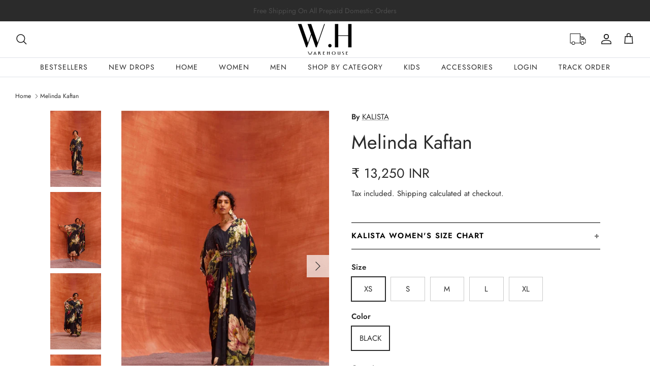

--- FILE ---
content_type: text/html; charset=utf-8
request_url: https://warehousebymudita.com/products/melinda-kaftan-1
body_size: 67272
content:
<!DOCTYPE html><html lang="en" dir="ltr">
<head>
  <!-- Pinterest tag manager -->
  <meta name="p:domain_verify" content="95253a4713dfd0f33ef0e5ff050effb7"/>
  <!-- Google Tag Manager -->
<script>(function(w,d,s,l,i){w[l]=w[l]||[];w[l].push({'gtm.start':
new Date().getTime(),event:'gtm.js'});var f=d.getElementsByTagName(s)[0],
j=d.createElement(s),dl=l!='dataLayer'?'&l='+l:'';j.async=true;j.src=
'https://www.googletagmanager.com/gtm.js?id='+i+dl;f.parentNode.insertBefore(j,f);
})(window,document,'script','dataLayer','GTM-57ZJ55W6');</script>
<!-- End Google Tag Manager -->
  <!-- Symmetry 6.0.3 -->

  <title>
    Melinda Kaftan &ndash; WAREHOUSE
  </title>

  <meta charset="utf-8" />
<meta name="viewport" content="width=device-width,initial-scale=1.0" />
<meta http-equiv="X-UA-Compatible" content="IE=edge">

<link rel="preconnect" href="https://cdn.shopify.com" crossorigin>
<link rel="preconnect" href="https://fonts.shopify.com" crossorigin>
<link rel="preconnect" href="https://monorail-edge.shopifysvc.com"><link rel="preload" as="font" href="//warehousebymudita.com/cdn/fonts/jost/jost_n4.d47a1b6347ce4a4c9f437608011273009d91f2b7.woff2" type="font/woff2" crossorigin><link rel="preload" as="font" href="//warehousebymudita.com/cdn/fonts/jost/jost_n4.d47a1b6347ce4a4c9f437608011273009d91f2b7.woff2" type="font/woff2" crossorigin><link rel="preload" as="font" href="//warehousebymudita.com/cdn/fonts/jost/jost_n4.d47a1b6347ce4a4c9f437608011273009d91f2b7.woff2" type="font/woff2" crossorigin><link rel="preload" as="font" href="//warehousebymudita.com/cdn/fonts/trirong/trirong_n7.a33ed6536f9a7c6d7a9d0b52e1e13fd44f544eff.woff2" type="font/woff2" crossorigin><link rel="preload" href="//warehousebymudita.com/cdn/shop/t/57/assets/vendor.min.js?v=11589511144441591071766123783" as="script">
<link rel="preload" href="//warehousebymudita.com/cdn/shop/t/57/assets/theme.js?v=37611332556711270831766123783" as="script"><link rel="canonical" href="https://warehousebymudita.com/products/melinda-kaftan-1" /><link rel="icon" href="//warehousebymudita.com/cdn/shop/files/Untitled_design_60.png?crop=center&height=48&v=1740330546&width=48" type="image/png"><meta name="description" content="Featuring a vibrant floral kaftan in our signature vintage rose print with a V-Neckline. It comes with hand embroidered broach made up with precisely selected glass beads and latkans on the waistline creating a sophisticated and eye-catching ensemble for any occasion.Category :KAFTAN Gender :FEMALEComposition :VISCOSE ">
<meta name="google-site-verification" content="EHVkX9gxCaVKAX-5I15nohW0RMzxpfl0ZevNDdT9tkM" /><style>
    @font-face {
  font-family: Jost;
  font-weight: 400;
  font-style: normal;
  font-display: fallback;
  src: url("//warehousebymudita.com/cdn/fonts/jost/jost_n4.d47a1b6347ce4a4c9f437608011273009d91f2b7.woff2") format("woff2"),
       url("//warehousebymudita.com/cdn/fonts/jost/jost_n4.791c46290e672b3f85c3d1c651ef2efa3819eadd.woff") format("woff");
}

    @font-face {
  font-family: Jost;
  font-weight: 700;
  font-style: normal;
  font-display: fallback;
  src: url("//warehousebymudita.com/cdn/fonts/jost/jost_n7.921dc18c13fa0b0c94c5e2517ffe06139c3615a3.woff2") format("woff2"),
       url("//warehousebymudita.com/cdn/fonts/jost/jost_n7.cbfc16c98c1e195f46c536e775e4e959c5f2f22b.woff") format("woff");
}

    @font-face {
  font-family: Jost;
  font-weight: 500;
  font-style: normal;
  font-display: fallback;
  src: url("//warehousebymudita.com/cdn/fonts/jost/jost_n5.7c8497861ffd15f4e1284cd221f14658b0e95d61.woff2") format("woff2"),
       url("//warehousebymudita.com/cdn/fonts/jost/jost_n5.fb6a06896db583cc2df5ba1b30d9c04383119dd9.woff") format("woff");
}

    @font-face {
  font-family: Jost;
  font-weight: 400;
  font-style: italic;
  font-display: fallback;
  src: url("//warehousebymudita.com/cdn/fonts/jost/jost_i4.b690098389649750ada222b9763d55796c5283a5.woff2") format("woff2"),
       url("//warehousebymudita.com/cdn/fonts/jost/jost_i4.fd766415a47e50b9e391ae7ec04e2ae25e7e28b0.woff") format("woff");
}

    @font-face {
  font-family: Jost;
  font-weight: 700;
  font-style: italic;
  font-display: fallback;
  src: url("//warehousebymudita.com/cdn/fonts/jost/jost_i7.d8201b854e41e19d7ed9b1a31fe4fe71deea6d3f.woff2") format("woff2"),
       url("//warehousebymudita.com/cdn/fonts/jost/jost_i7.eae515c34e26b6c853efddc3fc0c552e0de63757.woff") format("woff");
}

    @font-face {
  font-family: Jost;
  font-weight: 400;
  font-style: normal;
  font-display: fallback;
  src: url("//warehousebymudita.com/cdn/fonts/jost/jost_n4.d47a1b6347ce4a4c9f437608011273009d91f2b7.woff2") format("woff2"),
       url("//warehousebymudita.com/cdn/fonts/jost/jost_n4.791c46290e672b3f85c3d1c651ef2efa3819eadd.woff") format("woff");
}

    @font-face {
  font-family: Trirong;
  font-weight: 700;
  font-style: normal;
  font-display: fallback;
  src: url("//warehousebymudita.com/cdn/fonts/trirong/trirong_n7.a33ed6536f9a7c6d7a9d0b52e1e13fd44f544eff.woff2") format("woff2"),
       url("//warehousebymudita.com/cdn/fonts/trirong/trirong_n7.cdb88d0f8e5c427b393745c8cdeb8bc085cbacff.woff") format("woff");
}

    @font-face {
  font-family: Jost;
  font-weight: 400;
  font-style: normal;
  font-display: fallback;
  src: url("//warehousebymudita.com/cdn/fonts/jost/jost_n4.d47a1b6347ce4a4c9f437608011273009d91f2b7.woff2") format("woff2"),
       url("//warehousebymudita.com/cdn/fonts/jost/jost_n4.791c46290e672b3f85c3d1c651ef2efa3819eadd.woff") format("woff");
}

    @font-face {
  font-family: Jost;
  font-weight: 600;
  font-style: normal;
  font-display: fallback;
  src: url("//warehousebymudita.com/cdn/fonts/jost/jost_n6.ec1178db7a7515114a2d84e3dd680832b7af8b99.woff2") format("woff2"),
       url("//warehousebymudita.com/cdn/fonts/jost/jost_n6.b1178bb6bdd3979fef38e103a3816f6980aeaff9.woff") format("woff");
}

  </style>

  <meta property="og:site_name" content="WAREHOUSE">
<meta property="og:url" content="https://warehousebymudita.com/products/melinda-kaftan-1">
<meta property="og:title" content="Melinda Kaftan">
<meta property="og:type" content="product">
<meta property="og:description" content="Featuring a vibrant floral kaftan in our signature vintage rose print with a V-Neckline. It comes with hand embroidered broach made up with precisely selected glass beads and latkans on the waistline creating a sophisticated and eye-catching ensemble for any occasion.Category :KAFTAN Gender :FEMALEComposition :VISCOSE "><meta property="og:image" content="http://warehousebymudita.com/cdn/shop/files/LK-13_2_7_1200x1200.jpg?v=1715871559">
  <meta property="og:image:secure_url" content="https://warehousebymudita.com/cdn/shop/files/LK-13_2_7_1200x1200.jpg?v=1715871559">
  <meta property="og:image:width" content="1000">
  <meta property="og:image:height" content="1500"><meta property="og:price:amount" content="13,250">
  <meta property="og:price:currency" content="INR"><meta name="twitter:card" content="summary_large_image">
<meta name="twitter:title" content="Melinda Kaftan">
<meta name="twitter:description" content="Featuring a vibrant floral kaftan in our signature vintage rose print with a V-Neckline. It comes with hand embroidered broach made up with precisely selected glass beads and latkans on the waistline creating a sophisticated and eye-catching ensemble for any occasion.Category :KAFTAN Gender :FEMALEComposition :VISCOSE ">


  <link href="//warehousebymudita.com/cdn/shop/t/57/assets/styles.css?v=168828130722607272091766123783" rel="stylesheet" type="text/css" media="all" />
<script>
    window.theme = window.theme || {};
    theme.money_format_with_product_code_preference = "\u003cspan class=\"money conversion-bear-money\"\u003e₹ {{amount_no_decimals}} INR\u003c\/span\u003e";
    theme.money_format_with_cart_code_preference = "\u003cspan class=\"money conversion-bear-money\"\u003e₹ {{amount_no_decimals}}\u003c\/span\u003e";
    theme.money_format = "\u003cspan class=\"money conversion-bear-money\"\u003e₹ {{amount_no_decimals}}\u003c\/span\u003e";
    theme.strings = {
      previous: "Previous",
      next: "Next",
      addressError: "Error looking up that address",
      addressNoResults: "No results for that address",
      addressQueryLimit: "You have exceeded the Google API usage limit. Consider upgrading to a \u003ca href=\"https:\/\/developers.google.com\/maps\/premium\/usage-limits\"\u003ePremium Plan\u003c\/a\u003e.",
      authError: "There was a problem authenticating your Google Maps API Key.",
      icon_labels_left: "Left",
      icon_labels_right: "Right",
      icon_labels_down: "Down",
      icon_labels_close: "Close",
      icon_labels_plus: "Plus",
      imageSlider: "Image slider",
      cart_terms_confirmation: "You must agree to the terms and conditions before continuing.",
      cart_general_quantity_too_high: "You can only have [QUANTITY] in your cart",
      products_listing_from: "From",
      layout_live_search_see_all: "See all results",
      products_product_add_to_cart: "Add to Cart",
      products_variant_no_stock: "Sold out",
      products_variant_non_existent: "Unavailable",
      products_product_pick_a: "Pick a",
      general_navigation_menu_toggle_aria_label: "Toggle menu",
      general_accessibility_labels_close: "Close",
      products_product_added_to_cart: "Added to cart",
      general_quick_search_pages: "Pages",
      general_quick_search_no_results: "Sorry, we couldn\u0026#39;t find any results",
      collections_general_see_all_subcollections: "See all..."
    };
    theme.routes = {
      cart_url: '/cart',
      cart_add_url: '/cart/add.js',
      cart_update_url: '/cart/update.js',
      predictive_search_url: '/search/suggest'
    };
    theme.settings = {
      cart_type: "drawer",
      after_add_to_cart: "drawer",
      quickbuy_style: "button",
      avoid_orphans: true
    };
    document.documentElement.classList.add('js');
  </script>

  <script src="//warehousebymudita.com/cdn/shop/t/57/assets/vendor.min.js?v=11589511144441591071766123783" defer="defer"></script>
  <script src="//warehousebymudita.com/cdn/shop/t/57/assets/theme.js?v=37611332556711270831766123783" defer="defer"></script>

  <script>window.performance && window.performance.mark && window.performance.mark('shopify.content_for_header.start');</script><meta name="google-site-verification" content="oEz-75nDVXF1qXy01wHPKyWpwKIYZXj7IWE-HJ4XNi4">
<meta name="facebook-domain-verification" content="4epnepq58q5pg6l3wjbdux9a998cyf">
<meta id="shopify-digital-wallet" name="shopify-digital-wallet" content="/27041169475/digital_wallets/dialog">
<link rel="alternate" type="application/json+oembed" href="https://warehousebymudita.com/products/melinda-kaftan-1.oembed">
<script async="async" src="/checkouts/internal/preloads.js?locale=en-IN"></script>
<script id="shopify-features" type="application/json">{"accessToken":"8fbd5ca99a0fe393f10db27c36b8181a","betas":["rich-media-storefront-analytics"],"domain":"warehousebymudita.com","predictiveSearch":true,"shopId":27041169475,"locale":"en"}</script>
<script>var Shopify = Shopify || {};
Shopify.shop = "warehousebymudita.myshopify.com";
Shopify.locale = "en";
Shopify.currency = {"active":"INR","rate":"1.0"};
Shopify.country = "IN";
Shopify.theme = {"name":"snow effect","id":139920769091,"schema_name":"Symmetry","schema_version":"6.0.3","theme_store_id":568,"role":"main"};
Shopify.theme.handle = "null";
Shopify.theme.style = {"id":null,"handle":null};
Shopify.cdnHost = "warehousebymudita.com/cdn";
Shopify.routes = Shopify.routes || {};
Shopify.routes.root = "/";</script>
<script type="module">!function(o){(o.Shopify=o.Shopify||{}).modules=!0}(window);</script>
<script>!function(o){function n(){var o=[];function n(){o.push(Array.prototype.slice.apply(arguments))}return n.q=o,n}var t=o.Shopify=o.Shopify||{};t.loadFeatures=n(),t.autoloadFeatures=n()}(window);</script>
<script id="shop-js-analytics" type="application/json">{"pageType":"product"}</script>
<script defer="defer" async type="module" src="//warehousebymudita.com/cdn/shopifycloud/shop-js/modules/v2/client.init-shop-cart-sync_BT-GjEfc.en.esm.js"></script>
<script defer="defer" async type="module" src="//warehousebymudita.com/cdn/shopifycloud/shop-js/modules/v2/chunk.common_D58fp_Oc.esm.js"></script>
<script defer="defer" async type="module" src="//warehousebymudita.com/cdn/shopifycloud/shop-js/modules/v2/chunk.modal_xMitdFEc.esm.js"></script>
<script type="module">
  await import("//warehousebymudita.com/cdn/shopifycloud/shop-js/modules/v2/client.init-shop-cart-sync_BT-GjEfc.en.esm.js");
await import("//warehousebymudita.com/cdn/shopifycloud/shop-js/modules/v2/chunk.common_D58fp_Oc.esm.js");
await import("//warehousebymudita.com/cdn/shopifycloud/shop-js/modules/v2/chunk.modal_xMitdFEc.esm.js");

  window.Shopify.SignInWithShop?.initShopCartSync?.({"fedCMEnabled":true,"windoidEnabled":true});

</script>
<script>(function() {
  var isLoaded = false;
  function asyncLoad() {
    if (isLoaded) return;
    isLoaded = true;
    var urls = ["https:\/\/cdn.shopify.com\/s\/files\/1\/0683\/1371\/0892\/files\/splmn-shopify-prod-August-31.min.js?v=1693985059\u0026shop=warehousebymudita.myshopify.com","https:\/\/platform-api.sharethis.com\/js\/sharethis.js?shop=warehousebymudita.myshopify.com#property=5ec5ad352d5f810012b131fa\u0026product=inline-share-buttons\u0026ver=1590013683","https:\/\/cdn.shopify.com\/s\/files\/1\/0270\/4116\/9475\/t\/10\/assets\/globo.filter.init.js?shop=warehousebymudita.myshopify.com","https:\/\/chimpstatic.com\/mcjs-connected\/js\/users\/ae1472eb8ef584e7314e693c4\/644e5b3526922bd91720d62d3.js?shop=warehousebymudita.myshopify.com","\/\/www.powr.io\/powr.js?powr-token=warehousebymudita.myshopify.com\u0026external-type=shopify\u0026shop=warehousebymudita.myshopify.com","\/\/swymv3free-01.azureedge.net\/code\/swym-shopify.js?shop=warehousebymudita.myshopify.com","https:\/\/d10lpsik1i8c69.cloudfront.net\/w.js?shop=warehousebymudita.myshopify.com","https:\/\/sdks.automizely.com\/conversions\/v1\/conversions.js?app_connection_id=3eb2ef815205405ea095242bc775bc49\u0026mapped_org_id=189b8855c462512edf06823813a37b52_v1\u0026shop=warehousebymudita.myshopify.com","https:\/\/cdn.s3.pop-convert.com\/pcjs.production.min.js?unique_id=warehousebymudita.myshopify.com\u0026shop=warehousebymudita.myshopify.com","https:\/\/script.pop-convert.com\/new-micro\/production.pc.min.js?unique_id=warehousebymudita.myshopify.com\u0026shop=warehousebymudita.myshopify.com","https:\/\/d1639lhkj5l89m.cloudfront.net\/js\/storefront\/uppromote.js?shop=warehousebymudita.myshopify.com","https:\/\/cdn.hextom.com\/js\/eventpromotionbar.js?shop=warehousebymudita.myshopify.com","https:\/\/sr-cdn.shiprocket.in\/sr-promise\/static\/uc.js?channel_id=4\u0026sr_company_id=734726\u0026shop=warehousebymudita.myshopify.com","https:\/\/ext.spinwheelapp.com\/external\/v1\/d16e679c3dc4216e\/spps.js?shop=warehousebymudita.myshopify.com"];
    for (var i = 0; i < urls.length; i++) {
      var s = document.createElement('script');
      s.type = 'text/javascript';
      s.async = true;
      s.src = urls[i];
      var x = document.getElementsByTagName('script')[0];
      x.parentNode.insertBefore(s, x);
    }
  };
  if(window.attachEvent) {
    window.attachEvent('onload', asyncLoad);
  } else {
    window.addEventListener('load', asyncLoad, false);
  }
})();</script>
<script id="__st">var __st={"a":27041169475,"offset":19800,"reqid":"cae2223f-07e8-4247-a239-f4f2a18c4c03-1769363070","pageurl":"warehousebymudita.com\/products\/melinda-kaftan-1","u":"161a606d1549","p":"product","rtyp":"product","rid":7161491849283};</script>
<script>window.ShopifyPaypalV4VisibilityTracking = true;</script>
<script id="captcha-bootstrap">!function(){'use strict';const t='contact',e='account',n='new_comment',o=[[t,t],['blogs',n],['comments',n],[t,'customer']],c=[[e,'customer_login'],[e,'guest_login'],[e,'recover_customer_password'],[e,'create_customer']],r=t=>t.map((([t,e])=>`form[action*='/${t}']:not([data-nocaptcha='true']) input[name='form_type'][value='${e}']`)).join(','),a=t=>()=>t?[...document.querySelectorAll(t)].map((t=>t.form)):[];function s(){const t=[...o],e=r(t);return a(e)}const i='password',u='form_key',d=['recaptcha-v3-token','g-recaptcha-response','h-captcha-response',i],f=()=>{try{return window.sessionStorage}catch{return}},m='__shopify_v',_=t=>t.elements[u];function p(t,e,n=!1){try{const o=window.sessionStorage,c=JSON.parse(o.getItem(e)),{data:r}=function(t){const{data:e,action:n}=t;return t[m]||n?{data:e,action:n}:{data:t,action:n}}(c);for(const[e,n]of Object.entries(r))t.elements[e]&&(t.elements[e].value=n);n&&o.removeItem(e)}catch(o){console.error('form repopulation failed',{error:o})}}const l='form_type',E='cptcha';function T(t){t.dataset[E]=!0}const w=window,h=w.document,L='Shopify',v='ce_forms',y='captcha';let A=!1;((t,e)=>{const n=(g='f06e6c50-85a8-45c8-87d0-21a2b65856fe',I='https://cdn.shopify.com/shopifycloud/storefront-forms-hcaptcha/ce_storefront_forms_captcha_hcaptcha.v1.5.2.iife.js',D={infoText:'Protected by hCaptcha',privacyText:'Privacy',termsText:'Terms'},(t,e,n)=>{const o=w[L][v],c=o.bindForm;if(c)return c(t,g,e,D).then(n);var r;o.q.push([[t,g,e,D],n]),r=I,A||(h.body.append(Object.assign(h.createElement('script'),{id:'captcha-provider',async:!0,src:r})),A=!0)});var g,I,D;w[L]=w[L]||{},w[L][v]=w[L][v]||{},w[L][v].q=[],w[L][y]=w[L][y]||{},w[L][y].protect=function(t,e){n(t,void 0,e),T(t)},Object.freeze(w[L][y]),function(t,e,n,w,h,L){const[v,y,A,g]=function(t,e,n){const i=e?o:[],u=t?c:[],d=[...i,...u],f=r(d),m=r(i),_=r(d.filter((([t,e])=>n.includes(e))));return[a(f),a(m),a(_),s()]}(w,h,L),I=t=>{const e=t.target;return e instanceof HTMLFormElement?e:e&&e.form},D=t=>v().includes(t);t.addEventListener('submit',(t=>{const e=I(t);if(!e)return;const n=D(e)&&!e.dataset.hcaptchaBound&&!e.dataset.recaptchaBound,o=_(e),c=g().includes(e)&&(!o||!o.value);(n||c)&&t.preventDefault(),c&&!n&&(function(t){try{if(!f())return;!function(t){const e=f();if(!e)return;const n=_(t);if(!n)return;const o=n.value;o&&e.removeItem(o)}(t);const e=Array.from(Array(32),(()=>Math.random().toString(36)[2])).join('');!function(t,e){_(t)||t.append(Object.assign(document.createElement('input'),{type:'hidden',name:u})),t.elements[u].value=e}(t,e),function(t,e){const n=f();if(!n)return;const o=[...t.querySelectorAll(`input[type='${i}']`)].map((({name:t})=>t)),c=[...d,...o],r={};for(const[a,s]of new FormData(t).entries())c.includes(a)||(r[a]=s);n.setItem(e,JSON.stringify({[m]:1,action:t.action,data:r}))}(t,e)}catch(e){console.error('failed to persist form',e)}}(e),e.submit())}));const S=(t,e)=>{t&&!t.dataset[E]&&(n(t,e.some((e=>e===t))),T(t))};for(const o of['focusin','change'])t.addEventListener(o,(t=>{const e=I(t);D(e)&&S(e,y())}));const B=e.get('form_key'),M=e.get(l),P=B&&M;t.addEventListener('DOMContentLoaded',(()=>{const t=y();if(P)for(const e of t)e.elements[l].value===M&&p(e,B);[...new Set([...A(),...v().filter((t=>'true'===t.dataset.shopifyCaptcha))])].forEach((e=>S(e,t)))}))}(h,new URLSearchParams(w.location.search),n,t,e,['guest_login'])})(!0,!0)}();</script>
<script integrity="sha256-4kQ18oKyAcykRKYeNunJcIwy7WH5gtpwJnB7kiuLZ1E=" data-source-attribution="shopify.loadfeatures" defer="defer" src="//warehousebymudita.com/cdn/shopifycloud/storefront/assets/storefront/load_feature-a0a9edcb.js" crossorigin="anonymous"></script>
<script data-source-attribution="shopify.dynamic_checkout.dynamic.init">var Shopify=Shopify||{};Shopify.PaymentButton=Shopify.PaymentButton||{isStorefrontPortableWallets:!0,init:function(){window.Shopify.PaymentButton.init=function(){};var t=document.createElement("script");t.src="https://warehousebymudita.com/cdn/shopifycloud/portable-wallets/latest/portable-wallets.en.js",t.type="module",document.head.appendChild(t)}};
</script>
<script data-source-attribution="shopify.dynamic_checkout.buyer_consent">
  function portableWalletsHideBuyerConsent(e){var t=document.getElementById("shopify-buyer-consent"),n=document.getElementById("shopify-subscription-policy-button");t&&n&&(t.classList.add("hidden"),t.setAttribute("aria-hidden","true"),n.removeEventListener("click",e))}function portableWalletsShowBuyerConsent(e){var t=document.getElementById("shopify-buyer-consent"),n=document.getElementById("shopify-subscription-policy-button");t&&n&&(t.classList.remove("hidden"),t.removeAttribute("aria-hidden"),n.addEventListener("click",e))}window.Shopify?.PaymentButton&&(window.Shopify.PaymentButton.hideBuyerConsent=portableWalletsHideBuyerConsent,window.Shopify.PaymentButton.showBuyerConsent=portableWalletsShowBuyerConsent);
</script>
<script>
  function portableWalletsCleanup(e){e&&e.src&&console.error("Failed to load portable wallets script "+e.src);var t=document.querySelectorAll("shopify-accelerated-checkout .shopify-payment-button__skeleton, shopify-accelerated-checkout-cart .wallet-cart-button__skeleton"),e=document.getElementById("shopify-buyer-consent");for(let e=0;e<t.length;e++)t[e].remove();e&&e.remove()}function portableWalletsNotLoadedAsModule(e){e instanceof ErrorEvent&&"string"==typeof e.message&&e.message.includes("import.meta")&&"string"==typeof e.filename&&e.filename.includes("portable-wallets")&&(window.removeEventListener("error",portableWalletsNotLoadedAsModule),window.Shopify.PaymentButton.failedToLoad=e,"loading"===document.readyState?document.addEventListener("DOMContentLoaded",window.Shopify.PaymentButton.init):window.Shopify.PaymentButton.init())}window.addEventListener("error",portableWalletsNotLoadedAsModule);
</script>

<script type="module" src="https://warehousebymudita.com/cdn/shopifycloud/portable-wallets/latest/portable-wallets.en.js" onError="portableWalletsCleanup(this)" crossorigin="anonymous"></script>
<script nomodule>
  document.addEventListener("DOMContentLoaded", portableWalletsCleanup);
</script>

<link id="shopify-accelerated-checkout-styles" rel="stylesheet" media="screen" href="https://warehousebymudita.com/cdn/shopifycloud/portable-wallets/latest/accelerated-checkout-backwards-compat.css" crossorigin="anonymous">
<style id="shopify-accelerated-checkout-cart">
        #shopify-buyer-consent {
  margin-top: 1em;
  display: inline-block;
  width: 100%;
}

#shopify-buyer-consent.hidden {
  display: none;
}

#shopify-subscription-policy-button {
  background: none;
  border: none;
  padding: 0;
  text-decoration: underline;
  font-size: inherit;
  cursor: pointer;
}

#shopify-subscription-policy-button::before {
  box-shadow: none;
}

      </style>
<script id="sections-script" data-sections="product-recommendations" defer="defer" src="//warehousebymudita.com/cdn/shop/t/57/compiled_assets/scripts.js?v=192187"></script>
<script>window.performance && window.performance.mark && window.performance.mark('shopify.content_for_header.end');</script>

  <!-- Meta Pixel Code -->
<script>
!function(f,b,e,v,n,t,s)
{if(f.fbq)return;n=f.fbq=function(){n.callMethod?
n.callMethod.apply(n,arguments):n.queue.push(arguments)};
if(!f._fbq)f._fbq=n;n.push=n;n.loaded=!0;n.version='2.0';
n.queue=[];t=b.createElement(e);t.async=!0;
t.src=v;s=b.getElementsByTagName(e)[0];
s.parentNode.insertBefore(t,s)}(window, document,'script',
'https://connect.facebook.net/en_US/fbevents.js');
fbq('init', '2604995329751647');
fbq('track', 'PageView');
</script>
<noscript><img height="1" width="1" style="display:none"
src="https://www.facebook.com/tr?id=2604995329751647&ev=PageView&noscript=1"
/></noscript>
<!-- End Meta Pixel Code -->

   <!-- Global site tag (gtag.js) - Google Ads: 10838300263 AW-10838300263-->
<script async src="https://www.googletagmanager.com/gtag/js?id=G-H41FYMQ2SX"></script>
<script>
  window.dataLayer = window.dataLayer || [];
  function gtag(){dataLayer.push(arguments);}
  gtag('js', new Date());

  gtag('config', 'AW-10838300263');
</script>

  <!-- Google Tag Manager -->
<script>(function(w,d,s,l,i){w[l]=w[l]||[];w[l].push({'gtm.start':
new Date().getTime(),event:'gtm.js'});var f=d.getElementsByTagName(s)[0],
j=d.createElement(s),dl=l!='dataLayer'?'&l='+l:'';j.async=true;j.src=
'https://www.googletagmanager.com/gtm.js?id='+i+dl;f.parentNode.insertBefore(j,f);
})(window,document,'script','dataLayer','GTM-MX9NHZX');</script>
<!-- End Google Tag Manager -->
  <style>
    .c69-mars1 {
    display: none;
}
    h2.hometitle.h4-style.align-center {
    font-size: 30px;
}
    ul.navigation__tier-1 {
    text-transform: uppercase;
    letter-spacing: 1px;
}
    .navigation__tier-1 > li:nth-child(1) > a {
    /* color: #000!important; */
}
    a.navigation__link.s_V-Day Special {
    color: red;
}
    a.navigation__link.s_Last.Chance {
    color: red;
}
     a.navigation__link.s_SALE {
       color: black;
   
}
    .s_V-Day.Special {
    color: red;
}
     span.product-price__item.price-label.price-label--sold-out {
      color: red;
    }

  </style>
<!-- BEGIN app block: shopify://apps/judge-me-reviews/blocks/judgeme_core/61ccd3b1-a9f2-4160-9fe9-4fec8413e5d8 --><!-- Start of Judge.me Core -->






<link rel="dns-prefetch" href="https://cdnwidget.judge.me">
<link rel="dns-prefetch" href="https://cdn.judge.me">
<link rel="dns-prefetch" href="https://cdn1.judge.me">
<link rel="dns-prefetch" href="https://api.judge.me">

<script data-cfasync='false' class='jdgm-settings-script'>window.jdgmSettings={"pagination":5,"disable_web_reviews":false,"badge_no_review_text":"No reviews","badge_n_reviews_text":"{{ n }} review/reviews","hide_badge_preview_if_no_reviews":true,"badge_hide_text":false,"enforce_center_preview_badge":false,"widget_title":"Customer Reviews","widget_open_form_text":"Write a review","widget_close_form_text":"Cancel review","widget_refresh_page_text":"Refresh page","widget_summary_text":"Based on {{ number_of_reviews }} review/reviews","widget_no_review_text":"Be the first to write a review","widget_name_field_text":"Display name","widget_verified_name_field_text":"Verified Name (public)","widget_name_placeholder_text":"Display name","widget_required_field_error_text":"This field is required.","widget_email_field_text":"Email address","widget_verified_email_field_text":"Verified Email (private, can not be edited)","widget_email_placeholder_text":"Your email address","widget_email_field_error_text":"Please enter a valid email address.","widget_rating_field_text":"Rating","widget_review_title_field_text":"Review Title","widget_review_title_placeholder_text":"Give your review a title","widget_review_body_field_text":"Review content","widget_review_body_placeholder_text":"Start writing here...","widget_pictures_field_text":"Picture/Video (optional)","widget_submit_review_text":"Submit Review","widget_submit_verified_review_text":"Submit Verified Review","widget_submit_success_msg_with_auto_publish":"Thank you! Please refresh the page in a few moments to see your review. You can remove or edit your review by logging into \u003ca href='https://judge.me/login' target='_blank' rel='nofollow noopener'\u003eJudge.me\u003c/a\u003e","widget_submit_success_msg_no_auto_publish":"Thank you! Your review will be published as soon as it is approved by the shop admin. You can remove or edit your review by logging into \u003ca href='https://judge.me/login' target='_blank' rel='nofollow noopener'\u003eJudge.me\u003c/a\u003e","widget_show_default_reviews_out_of_total_text":"Showing {{ n_reviews_shown }} out of {{ n_reviews }} reviews.","widget_show_all_link_text":"Show all","widget_show_less_link_text":"Show less","widget_author_said_text":"{{ reviewer_name }} said:","widget_days_text":"{{ n }} days ago","widget_weeks_text":"{{ n }} week/weeks ago","widget_months_text":"{{ n }} month/months ago","widget_years_text":"{{ n }} year/years ago","widget_yesterday_text":"Yesterday","widget_today_text":"Today","widget_replied_text":"\u003e\u003e {{ shop_name }} replied:","widget_read_more_text":"Read more","widget_reviewer_name_as_initial":"","widget_rating_filter_color":"#fbcd0a","widget_rating_filter_see_all_text":"See all reviews","widget_sorting_most_recent_text":"Most Recent","widget_sorting_highest_rating_text":"Highest Rating","widget_sorting_lowest_rating_text":"Lowest Rating","widget_sorting_with_pictures_text":"Only Pictures","widget_sorting_most_helpful_text":"Most Helpful","widget_open_question_form_text":"Ask a question","widget_reviews_subtab_text":"Reviews","widget_questions_subtab_text":"Questions","widget_question_label_text":"Question","widget_answer_label_text":"Answer","widget_question_placeholder_text":"Write your question here","widget_submit_question_text":"Submit Question","widget_question_submit_success_text":"Thank you for your question! We will notify you once it gets answered.","verified_badge_text":"Verified","verified_badge_bg_color":"","verified_badge_text_color":"","verified_badge_placement":"left-of-reviewer-name","widget_review_max_height":"","widget_hide_border":false,"widget_social_share":false,"widget_thumb":false,"widget_review_location_show":false,"widget_location_format":"","all_reviews_include_out_of_store_products":true,"all_reviews_out_of_store_text":"(out of store)","all_reviews_pagination":100,"all_reviews_product_name_prefix_text":"about","enable_review_pictures":true,"enable_question_anwser":false,"widget_theme":"default","review_date_format":"mm/dd/yyyy","default_sort_method":"most-recent","widget_product_reviews_subtab_text":"Product Reviews","widget_shop_reviews_subtab_text":"Shop Reviews","widget_other_products_reviews_text":"Reviews for other products","widget_store_reviews_subtab_text":"Store reviews","widget_no_store_reviews_text":"This store hasn't received any reviews yet","widget_web_restriction_product_reviews_text":"This product hasn't received any reviews yet","widget_no_items_text":"No items found","widget_show_more_text":"Show more","widget_write_a_store_review_text":"Write a Store Review","widget_other_languages_heading":"Reviews in Other Languages","widget_translate_review_text":"Translate review to {{ language }}","widget_translating_review_text":"Translating...","widget_show_original_translation_text":"Show original ({{ language }})","widget_translate_review_failed_text":"Review couldn't be translated.","widget_translate_review_retry_text":"Retry","widget_translate_review_try_again_later_text":"Try again later","show_product_url_for_grouped_product":false,"widget_sorting_pictures_first_text":"Pictures First","show_pictures_on_all_rev_page_mobile":false,"show_pictures_on_all_rev_page_desktop":false,"floating_tab_hide_mobile_install_preference":false,"floating_tab_button_name":"★ Reviews","floating_tab_title":"Let customers speak for us","floating_tab_button_color":"","floating_tab_button_background_color":"","floating_tab_url":"","floating_tab_url_enabled":false,"floating_tab_tab_style":"text","all_reviews_text_badge_text":"Customers rate us {{ shop.metafields.judgeme.all_reviews_rating | round: 1 }}/5 based on {{ shop.metafields.judgeme.all_reviews_count }} reviews.","all_reviews_text_badge_text_branded_style":"{{ shop.metafields.judgeme.all_reviews_rating | round: 1 }} out of 5 stars based on {{ shop.metafields.judgeme.all_reviews_count }} reviews","is_all_reviews_text_badge_a_link":false,"show_stars_for_all_reviews_text_badge":false,"all_reviews_text_badge_url":"","all_reviews_text_style":"branded","all_reviews_text_color_style":"judgeme_brand_color","all_reviews_text_color":"#108474","all_reviews_text_show_jm_brand":false,"featured_carousel_show_header":true,"featured_carousel_title":"Let customers speak for us","testimonials_carousel_title":"Customers are saying","videos_carousel_title":"Real customer stories","cards_carousel_title":"Customers are saying","featured_carousel_count_text":"from {{ n }} reviews","featured_carousel_add_link_to_all_reviews_page":false,"featured_carousel_url":"","featured_carousel_show_images":true,"featured_carousel_autoslide_interval":5,"featured_carousel_arrows_on_the_sides":false,"featured_carousel_height":250,"featured_carousel_width":80,"featured_carousel_image_size":0,"featured_carousel_image_height":250,"featured_carousel_arrow_color":"#eeeeee","verified_count_badge_style":"branded","verified_count_badge_orientation":"horizontal","verified_count_badge_color_style":"judgeme_brand_color","verified_count_badge_color":"#108474","is_verified_count_badge_a_link":false,"verified_count_badge_url":"","verified_count_badge_show_jm_brand":true,"widget_rating_preset_default":5,"widget_first_sub_tab":"product-reviews","widget_show_histogram":true,"widget_histogram_use_custom_color":false,"widget_pagination_use_custom_color":false,"widget_star_use_custom_color":false,"widget_verified_badge_use_custom_color":false,"widget_write_review_use_custom_color":false,"picture_reminder_submit_button":"Upload Pictures","enable_review_videos":false,"mute_video_by_default":false,"widget_sorting_videos_first_text":"Videos First","widget_review_pending_text":"Pending","featured_carousel_items_for_large_screen":3,"social_share_options_order":"Facebook,Twitter","remove_microdata_snippet":true,"disable_json_ld":false,"enable_json_ld_products":false,"preview_badge_show_question_text":false,"preview_badge_no_question_text":"No questions","preview_badge_n_question_text":"{{ number_of_questions }} question/questions","qa_badge_show_icon":false,"qa_badge_position":"same-row","remove_judgeme_branding":false,"widget_add_search_bar":false,"widget_search_bar_placeholder":"Search","widget_sorting_verified_only_text":"Verified only","featured_carousel_theme":"default","featured_carousel_show_rating":true,"featured_carousel_show_title":true,"featured_carousel_show_body":true,"featured_carousel_show_date":false,"featured_carousel_show_reviewer":true,"featured_carousel_show_product":false,"featured_carousel_header_background_color":"#108474","featured_carousel_header_text_color":"#ffffff","featured_carousel_name_product_separator":"reviewed","featured_carousel_full_star_background":"#108474","featured_carousel_empty_star_background":"#dadada","featured_carousel_vertical_theme_background":"#f9fafb","featured_carousel_verified_badge_enable":true,"featured_carousel_verified_badge_color":"#108474","featured_carousel_border_style":"round","featured_carousel_review_line_length_limit":3,"featured_carousel_more_reviews_button_text":"Read more reviews","featured_carousel_view_product_button_text":"View product","all_reviews_page_load_reviews_on":"scroll","all_reviews_page_load_more_text":"Load More Reviews","disable_fb_tab_reviews":false,"enable_ajax_cdn_cache":false,"widget_advanced_speed_features":5,"widget_public_name_text":"displayed publicly like","default_reviewer_name":"John Smith","default_reviewer_name_has_non_latin":true,"widget_reviewer_anonymous":"Anonymous","medals_widget_title":"Judge.me Review Medals","medals_widget_background_color":"#f9fafb","medals_widget_position":"footer_all_pages","medals_widget_border_color":"#f9fafb","medals_widget_verified_text_position":"left","medals_widget_use_monochromatic_version":false,"medals_widget_elements_color":"#108474","show_reviewer_avatar":true,"widget_invalid_yt_video_url_error_text":"Not a YouTube video URL","widget_max_length_field_error_text":"Please enter no more than {0} characters.","widget_show_country_flag":false,"widget_show_collected_via_shop_app":true,"widget_verified_by_shop_badge_style":"light","widget_verified_by_shop_text":"Verified by Shop","widget_show_photo_gallery":true,"widget_load_with_code_splitting":true,"widget_ugc_install_preference":false,"widget_ugc_title":"Made by us, Shared by you","widget_ugc_subtitle":"Tag us to see your picture featured in our page","widget_ugc_arrows_color":"#ffffff","widget_ugc_primary_button_text":"Buy Now","widget_ugc_primary_button_background_color":"#108474","widget_ugc_primary_button_text_color":"#ffffff","widget_ugc_primary_button_border_width":"0","widget_ugc_primary_button_border_style":"none","widget_ugc_primary_button_border_color":"#108474","widget_ugc_primary_button_border_radius":"25","widget_ugc_secondary_button_text":"Load More","widget_ugc_secondary_button_background_color":"#ffffff","widget_ugc_secondary_button_text_color":"#108474","widget_ugc_secondary_button_border_width":"2","widget_ugc_secondary_button_border_style":"solid","widget_ugc_secondary_button_border_color":"#108474","widget_ugc_secondary_button_border_radius":"25","widget_ugc_reviews_button_text":"View Reviews","widget_ugc_reviews_button_background_color":"#ffffff","widget_ugc_reviews_button_text_color":"#108474","widget_ugc_reviews_button_border_width":"2","widget_ugc_reviews_button_border_style":"solid","widget_ugc_reviews_button_border_color":"#108474","widget_ugc_reviews_button_border_radius":"25","widget_ugc_reviews_button_link_to":"judgeme-reviews-page","widget_ugc_show_post_date":true,"widget_ugc_max_width":"800","widget_rating_metafield_value_type":true,"widget_primary_color":"#108474","widget_enable_secondary_color":false,"widget_secondary_color":"#edf5f5","widget_summary_average_rating_text":"{{ average_rating }} out of 5","widget_media_grid_title":"Customer photos \u0026 videos","widget_media_grid_see_more_text":"See more","widget_round_style":false,"widget_show_product_medals":true,"widget_verified_by_judgeme_text":"Verified by Judge.me","widget_show_store_medals":true,"widget_verified_by_judgeme_text_in_store_medals":"Verified by Judge.me","widget_media_field_exceed_quantity_message":"Sorry, we can only accept {{ max_media }} for one review.","widget_media_field_exceed_limit_message":"{{ file_name }} is too large, please select a {{ media_type }} less than {{ size_limit }}MB.","widget_review_submitted_text":"Review Submitted!","widget_question_submitted_text":"Question Submitted!","widget_close_form_text_question":"Cancel","widget_write_your_answer_here_text":"Write your answer here","widget_enabled_branded_link":true,"widget_show_collected_by_judgeme":false,"widget_reviewer_name_color":"","widget_write_review_text_color":"","widget_write_review_bg_color":"","widget_collected_by_judgeme_text":"collected by Judge.me","widget_pagination_type":"standard","widget_load_more_text":"Load More","widget_load_more_color":"#108474","widget_full_review_text":"Full Review","widget_read_more_reviews_text":"Read More Reviews","widget_read_questions_text":"Read Questions","widget_questions_and_answers_text":"Questions \u0026 Answers","widget_verified_by_text":"Verified by","widget_verified_text":"Verified","widget_number_of_reviews_text":"{{ number_of_reviews }} reviews","widget_back_button_text":"Back","widget_next_button_text":"Next","widget_custom_forms_filter_button":"Filters","custom_forms_style":"horizontal","widget_show_review_information":false,"how_reviews_are_collected":"How reviews are collected?","widget_show_review_keywords":false,"widget_gdpr_statement":"How we use your data: We'll only contact you about the review you left, and only if necessary. By submitting your review, you agree to Judge.me's \u003ca href='https://judge.me/terms' target='_blank' rel='nofollow noopener'\u003eterms\u003c/a\u003e, \u003ca href='https://judge.me/privacy' target='_blank' rel='nofollow noopener'\u003eprivacy\u003c/a\u003e and \u003ca href='https://judge.me/content-policy' target='_blank' rel='nofollow noopener'\u003econtent\u003c/a\u003e policies.","widget_multilingual_sorting_enabled":false,"widget_translate_review_content_enabled":false,"widget_translate_review_content_method":"manual","popup_widget_review_selection":"automatically_with_pictures","popup_widget_round_border_style":true,"popup_widget_show_title":true,"popup_widget_show_body":true,"popup_widget_show_reviewer":false,"popup_widget_show_product":true,"popup_widget_show_pictures":true,"popup_widget_use_review_picture":true,"popup_widget_show_on_home_page":true,"popup_widget_show_on_product_page":true,"popup_widget_show_on_collection_page":true,"popup_widget_show_on_cart_page":true,"popup_widget_position":"bottom_left","popup_widget_first_review_delay":5,"popup_widget_duration":5,"popup_widget_interval":5,"popup_widget_review_count":5,"popup_widget_hide_on_mobile":true,"review_snippet_widget_round_border_style":true,"review_snippet_widget_card_color":"#FFFFFF","review_snippet_widget_slider_arrows_background_color":"#FFFFFF","review_snippet_widget_slider_arrows_color":"#000000","review_snippet_widget_star_color":"#108474","show_product_variant":false,"all_reviews_product_variant_label_text":"Variant: ","widget_show_verified_branding":true,"widget_ai_summary_title":"Customers say","widget_ai_summary_disclaimer":"AI-powered review summary based on recent customer reviews","widget_show_ai_summary":false,"widget_show_ai_summary_bg":false,"widget_show_review_title_input":false,"redirect_reviewers_invited_via_email":"external_form","request_store_review_after_product_review":false,"request_review_other_products_in_order":false,"review_form_color_scheme":"default","review_form_corner_style":"square","review_form_star_color":{},"review_form_text_color":"#333333","review_form_background_color":"#ffffff","review_form_field_background_color":"#fafafa","review_form_button_color":{},"review_form_button_text_color":"#ffffff","review_form_modal_overlay_color":"#000000","review_content_screen_title_text":"How would you rate this product?","review_content_introduction_text":"We would love it if you would share a bit about your experience.","store_review_form_title_text":"How would you rate this store?","store_review_form_introduction_text":"We would love it if you would share a bit about your experience.","show_review_guidance_text":true,"one_star_review_guidance_text":"Poor","five_star_review_guidance_text":"Great","customer_information_screen_title_text":"About you","customer_information_introduction_text":"Please tell us more about you.","custom_questions_screen_title_text":"Your experience in more detail","custom_questions_introduction_text":"Here are a few questions to help us understand more about your experience.","review_submitted_screen_title_text":"Thanks for your review!","review_submitted_screen_thank_you_text":"We are processing it and it will appear on the store soon.","review_submitted_screen_email_verification_text":"Please confirm your email by clicking the link we just sent you. This helps us keep reviews authentic.","review_submitted_request_store_review_text":"Would you like to share your experience of shopping with us?","review_submitted_review_other_products_text":"Would you like to review these products?","store_review_screen_title_text":"Would you like to share your experience of shopping with us?","store_review_introduction_text":"We value your feedback and use it to improve. Please share any thoughts or suggestions you have.","reviewer_media_screen_title_picture_text":"Share a picture","reviewer_media_introduction_picture_text":"Upload a photo to support your review.","reviewer_media_screen_title_video_text":"Share a video","reviewer_media_introduction_video_text":"Upload a video to support your review.","reviewer_media_screen_title_picture_or_video_text":"Share a picture or video","reviewer_media_introduction_picture_or_video_text":"Upload a photo or video to support your review.","reviewer_media_youtube_url_text":"Paste your Youtube URL here","advanced_settings_next_step_button_text":"Next","advanced_settings_close_review_button_text":"Close","modal_write_review_flow":true,"write_review_flow_required_text":"Required","write_review_flow_privacy_message_text":"We respect your privacy.","write_review_flow_anonymous_text":"Post review as anonymous","write_review_flow_visibility_text":"This won't be visible to other customers.","write_review_flow_multiple_selection_help_text":"Select as many as you like","write_review_flow_single_selection_help_text":"Select one option","write_review_flow_required_field_error_text":"This field is required","write_review_flow_invalid_email_error_text":"Please enter a valid email address","write_review_flow_max_length_error_text":"Max. {{ max_length }} characters.","write_review_flow_media_upload_text":"\u003cb\u003eClick to upload\u003c/b\u003e or drag and drop","write_review_flow_gdpr_statement":"We'll only contact you about your review if necessary. By submitting your review, you agree to our \u003ca href='https://judge.me/terms' target='_blank' rel='nofollow noopener'\u003eterms and conditions\u003c/a\u003e and \u003ca href='https://judge.me/privacy' target='_blank' rel='nofollow noopener'\u003eprivacy policy\u003c/a\u003e.","rating_only_reviews_enabled":false,"show_negative_reviews_help_screen":false,"new_review_flow_help_screen_rating_threshold":3,"negative_review_resolution_screen_title_text":"Tell us more","negative_review_resolution_text":"Your experience matters to us. If there were issues with your purchase, we're here to help. Feel free to reach out to us, we'd love the opportunity to make things right.","negative_review_resolution_button_text":"Contact us","negative_review_resolution_proceed_with_review_text":"Leave a review","negative_review_resolution_subject":"Issue with purchase from {{ shop_name }}.{{ order_name }}","preview_badge_collection_page_install_status":false,"widget_review_custom_css":"","preview_badge_custom_css":"","preview_badge_stars_count":"5-stars","featured_carousel_custom_css":"","floating_tab_custom_css":"","all_reviews_widget_custom_css":"","medals_widget_custom_css":"","verified_badge_custom_css":"","all_reviews_text_custom_css":"","transparency_badges_collected_via_store_invite":false,"transparency_badges_from_another_provider":false,"transparency_badges_collected_from_store_visitor":false,"transparency_badges_collected_by_verified_review_provider":false,"transparency_badges_earned_reward":false,"transparency_badges_collected_via_store_invite_text":"Review collected via store invitation","transparency_badges_from_another_provider_text":"Review collected from another provider","transparency_badges_collected_from_store_visitor_text":"Review collected from a store visitor","transparency_badges_written_in_google_text":"Review written in Google","transparency_badges_written_in_etsy_text":"Review written in Etsy","transparency_badges_written_in_shop_app_text":"Review written in Shop App","transparency_badges_earned_reward_text":"Review earned a reward for future purchase","product_review_widget_per_page":10,"widget_store_review_label_text":"Review about the store","checkout_comment_extension_title_on_product_page":"Customer Comments","checkout_comment_extension_num_latest_comment_show":5,"checkout_comment_extension_format":"name_and_timestamp","checkout_comment_customer_name":"last_initial","checkout_comment_comment_notification":true,"preview_badge_collection_page_install_preference":false,"preview_badge_home_page_install_preference":false,"preview_badge_product_page_install_preference":false,"review_widget_install_preference":"","review_carousel_install_preference":false,"floating_reviews_tab_install_preference":"none","verified_reviews_count_badge_install_preference":false,"all_reviews_text_install_preference":false,"review_widget_best_location":false,"judgeme_medals_install_preference":false,"review_widget_revamp_enabled":false,"review_widget_qna_enabled":false,"review_widget_header_theme":"minimal","review_widget_widget_title_enabled":true,"review_widget_header_text_size":"medium","review_widget_header_text_weight":"regular","review_widget_average_rating_style":"compact","review_widget_bar_chart_enabled":true,"review_widget_bar_chart_type":"numbers","review_widget_bar_chart_style":"standard","review_widget_expanded_media_gallery_enabled":false,"review_widget_reviews_section_theme":"standard","review_widget_image_style":"thumbnails","review_widget_review_image_ratio":"square","review_widget_stars_size":"medium","review_widget_verified_badge":"standard_text","review_widget_review_title_text_size":"medium","review_widget_review_text_size":"medium","review_widget_review_text_length":"medium","review_widget_number_of_columns_desktop":3,"review_widget_carousel_transition_speed":5,"review_widget_custom_questions_answers_display":"always","review_widget_button_text_color":"#FFFFFF","review_widget_text_color":"#000000","review_widget_lighter_text_color":"#7B7B7B","review_widget_corner_styling":"soft","review_widget_review_word_singular":"review","review_widget_review_word_plural":"reviews","review_widget_voting_label":"Helpful?","review_widget_shop_reply_label":"Reply from {{ shop_name }}:","review_widget_filters_title":"Filters","qna_widget_question_word_singular":"Question","qna_widget_question_word_plural":"Questions","qna_widget_answer_reply_label":"Answer from {{ answerer_name }}:","qna_content_screen_title_text":"Ask a question about this product","qna_widget_question_required_field_error_text":"Please enter your question.","qna_widget_flow_gdpr_statement":"We'll only contact you about your question if necessary. By submitting your question, you agree to our \u003ca href='https://judge.me/terms' target='_blank' rel='nofollow noopener'\u003eterms and conditions\u003c/a\u003e and \u003ca href='https://judge.me/privacy' target='_blank' rel='nofollow noopener'\u003eprivacy policy\u003c/a\u003e.","qna_widget_question_submitted_text":"Thanks for your question!","qna_widget_close_form_text_question":"Close","qna_widget_question_submit_success_text":"We’ll notify you by email when your question is answered.","all_reviews_widget_v2025_enabled":false,"all_reviews_widget_v2025_header_theme":"default","all_reviews_widget_v2025_widget_title_enabled":true,"all_reviews_widget_v2025_header_text_size":"medium","all_reviews_widget_v2025_header_text_weight":"regular","all_reviews_widget_v2025_average_rating_style":"compact","all_reviews_widget_v2025_bar_chart_enabled":true,"all_reviews_widget_v2025_bar_chart_type":"numbers","all_reviews_widget_v2025_bar_chart_style":"standard","all_reviews_widget_v2025_expanded_media_gallery_enabled":false,"all_reviews_widget_v2025_show_store_medals":true,"all_reviews_widget_v2025_show_photo_gallery":true,"all_reviews_widget_v2025_show_review_keywords":false,"all_reviews_widget_v2025_show_ai_summary":false,"all_reviews_widget_v2025_show_ai_summary_bg":false,"all_reviews_widget_v2025_add_search_bar":false,"all_reviews_widget_v2025_default_sort_method":"most-recent","all_reviews_widget_v2025_reviews_per_page":10,"all_reviews_widget_v2025_reviews_section_theme":"default","all_reviews_widget_v2025_image_style":"thumbnails","all_reviews_widget_v2025_review_image_ratio":"square","all_reviews_widget_v2025_stars_size":"medium","all_reviews_widget_v2025_verified_badge":"bold_badge","all_reviews_widget_v2025_review_title_text_size":"medium","all_reviews_widget_v2025_review_text_size":"medium","all_reviews_widget_v2025_review_text_length":"medium","all_reviews_widget_v2025_number_of_columns_desktop":3,"all_reviews_widget_v2025_carousel_transition_speed":5,"all_reviews_widget_v2025_custom_questions_answers_display":"always","all_reviews_widget_v2025_show_product_variant":false,"all_reviews_widget_v2025_show_reviewer_avatar":true,"all_reviews_widget_v2025_reviewer_name_as_initial":"","all_reviews_widget_v2025_review_location_show":false,"all_reviews_widget_v2025_location_format":"","all_reviews_widget_v2025_show_country_flag":false,"all_reviews_widget_v2025_verified_by_shop_badge_style":"light","all_reviews_widget_v2025_social_share":false,"all_reviews_widget_v2025_social_share_options_order":"Facebook,Twitter,LinkedIn,Pinterest","all_reviews_widget_v2025_pagination_type":"standard","all_reviews_widget_v2025_button_text_color":"#FFFFFF","all_reviews_widget_v2025_text_color":"#000000","all_reviews_widget_v2025_lighter_text_color":"#7B7B7B","all_reviews_widget_v2025_corner_styling":"soft","all_reviews_widget_v2025_title":"Customer reviews","all_reviews_widget_v2025_ai_summary_title":"Customers say about this store","all_reviews_widget_v2025_no_review_text":"Be the first to write a review","platform":"shopify","branding_url":"https://app.judge.me/reviews","branding_text":"Powered by Judge.me","locale":"en","reply_name":"WAREHOUSE","widget_version":"3.0","footer":true,"autopublish":true,"review_dates":true,"enable_custom_form":false,"shop_locale":"en","enable_multi_locales_translations":false,"show_review_title_input":false,"review_verification_email_status":"always","can_be_branded":false,"reply_name_text":"WAREHOUSE"};</script> <style class='jdgm-settings-style'>.jdgm-xx{left:0}:root{--jdgm-primary-color: #108474;--jdgm-secondary-color: rgba(16,132,116,0.1);--jdgm-star-color: #108474;--jdgm-write-review-text-color: white;--jdgm-write-review-bg-color: #108474;--jdgm-paginate-color: #108474;--jdgm-border-radius: 0;--jdgm-reviewer-name-color: #108474}.jdgm-histogram__bar-content{background-color:#108474}.jdgm-rev[data-verified-buyer=true] .jdgm-rev__icon.jdgm-rev__icon:after,.jdgm-rev__buyer-badge.jdgm-rev__buyer-badge{color:white;background-color:#108474}.jdgm-review-widget--small .jdgm-gallery.jdgm-gallery .jdgm-gallery__thumbnail-link:nth-child(8) .jdgm-gallery__thumbnail-wrapper.jdgm-gallery__thumbnail-wrapper:before{content:"See more"}@media only screen and (min-width: 768px){.jdgm-gallery.jdgm-gallery .jdgm-gallery__thumbnail-link:nth-child(8) .jdgm-gallery__thumbnail-wrapper.jdgm-gallery__thumbnail-wrapper:before{content:"See more"}}.jdgm-prev-badge[data-average-rating='0.00']{display:none !important}.jdgm-author-all-initials{display:none !important}.jdgm-author-last-initial{display:none !important}.jdgm-rev-widg__title{visibility:hidden}.jdgm-rev-widg__summary-text{visibility:hidden}.jdgm-prev-badge__text{visibility:hidden}.jdgm-rev__prod-link-prefix:before{content:'about'}.jdgm-rev__variant-label:before{content:'Variant: '}.jdgm-rev__out-of-store-text:before{content:'(out of store)'}@media only screen and (min-width: 768px){.jdgm-rev__pics .jdgm-rev_all-rev-page-picture-separator,.jdgm-rev__pics .jdgm-rev__product-picture{display:none}}@media only screen and (max-width: 768px){.jdgm-rev__pics .jdgm-rev_all-rev-page-picture-separator,.jdgm-rev__pics .jdgm-rev__product-picture{display:none}}.jdgm-preview-badge[data-template="product"]{display:none !important}.jdgm-preview-badge[data-template="collection"]{display:none !important}.jdgm-preview-badge[data-template="index"]{display:none !important}.jdgm-review-widget[data-from-snippet="true"]{display:none !important}.jdgm-verified-count-badget[data-from-snippet="true"]{display:none !important}.jdgm-carousel-wrapper[data-from-snippet="true"]{display:none !important}.jdgm-all-reviews-text[data-from-snippet="true"]{display:none !important}.jdgm-medals-section[data-from-snippet="true"]{display:none !important}.jdgm-ugc-media-wrapper[data-from-snippet="true"]{display:none !important}.jdgm-rev__transparency-badge[data-badge-type="review_collected_via_store_invitation"]{display:none !important}.jdgm-rev__transparency-badge[data-badge-type="review_collected_from_another_provider"]{display:none !important}.jdgm-rev__transparency-badge[data-badge-type="review_collected_from_store_visitor"]{display:none !important}.jdgm-rev__transparency-badge[data-badge-type="review_written_in_etsy"]{display:none !important}.jdgm-rev__transparency-badge[data-badge-type="review_written_in_google_business"]{display:none !important}.jdgm-rev__transparency-badge[data-badge-type="review_written_in_shop_app"]{display:none !important}.jdgm-rev__transparency-badge[data-badge-type="review_earned_for_future_purchase"]{display:none !important}.jdgm-review-snippet-widget .jdgm-rev-snippet-widget__cards-container .jdgm-rev-snippet-card{border-radius:8px;background:#fff}.jdgm-review-snippet-widget .jdgm-rev-snippet-widget__cards-container .jdgm-rev-snippet-card__rev-rating .jdgm-star{color:#108474}.jdgm-review-snippet-widget .jdgm-rev-snippet-widget__prev-btn,.jdgm-review-snippet-widget .jdgm-rev-snippet-widget__next-btn{border-radius:50%;background:#fff}.jdgm-review-snippet-widget .jdgm-rev-snippet-widget__prev-btn>svg,.jdgm-review-snippet-widget .jdgm-rev-snippet-widget__next-btn>svg{fill:#000}.jdgm-full-rev-modal.rev-snippet-widget .jm-mfp-container .jm-mfp-content,.jdgm-full-rev-modal.rev-snippet-widget .jm-mfp-container .jdgm-full-rev__icon,.jdgm-full-rev-modal.rev-snippet-widget .jm-mfp-container .jdgm-full-rev__pic-img,.jdgm-full-rev-modal.rev-snippet-widget .jm-mfp-container .jdgm-full-rev__reply{border-radius:8px}.jdgm-full-rev-modal.rev-snippet-widget .jm-mfp-container .jdgm-full-rev[data-verified-buyer="true"] .jdgm-full-rev__icon::after{border-radius:8px}.jdgm-full-rev-modal.rev-snippet-widget .jm-mfp-container .jdgm-full-rev .jdgm-rev__buyer-badge{border-radius:calc( 8px / 2 )}.jdgm-full-rev-modal.rev-snippet-widget .jm-mfp-container .jdgm-full-rev .jdgm-full-rev__replier::before{content:'WAREHOUSE'}.jdgm-full-rev-modal.rev-snippet-widget .jm-mfp-container .jdgm-full-rev .jdgm-full-rev__product-button{border-radius:calc( 8px * 6 )}
</style> <style class='jdgm-settings-style'></style>

  
  
  
  <style class='jdgm-miracle-styles'>
  @-webkit-keyframes jdgm-spin{0%{-webkit-transform:rotate(0deg);-ms-transform:rotate(0deg);transform:rotate(0deg)}100%{-webkit-transform:rotate(359deg);-ms-transform:rotate(359deg);transform:rotate(359deg)}}@keyframes jdgm-spin{0%{-webkit-transform:rotate(0deg);-ms-transform:rotate(0deg);transform:rotate(0deg)}100%{-webkit-transform:rotate(359deg);-ms-transform:rotate(359deg);transform:rotate(359deg)}}@font-face{font-family:'JudgemeStar';src:url("[data-uri]") format("woff");font-weight:normal;font-style:normal}.jdgm-star{font-family:'JudgemeStar';display:inline !important;text-decoration:none !important;padding:0 4px 0 0 !important;margin:0 !important;font-weight:bold;opacity:1;-webkit-font-smoothing:antialiased;-moz-osx-font-smoothing:grayscale}.jdgm-star:hover{opacity:1}.jdgm-star:last-of-type{padding:0 !important}.jdgm-star.jdgm--on:before{content:"\e000"}.jdgm-star.jdgm--off:before{content:"\e001"}.jdgm-star.jdgm--half:before{content:"\e002"}.jdgm-widget *{margin:0;line-height:1.4;-webkit-box-sizing:border-box;-moz-box-sizing:border-box;box-sizing:border-box;-webkit-overflow-scrolling:touch}.jdgm-hidden{display:none !important;visibility:hidden !important}.jdgm-temp-hidden{display:none}.jdgm-spinner{width:40px;height:40px;margin:auto;border-radius:50%;border-top:2px solid #eee;border-right:2px solid #eee;border-bottom:2px solid #eee;border-left:2px solid #ccc;-webkit-animation:jdgm-spin 0.8s infinite linear;animation:jdgm-spin 0.8s infinite linear}.jdgm-spinner:empty{display:block}.jdgm-prev-badge{display:block !important}

</style>


  
  
   


<script data-cfasync='false' class='jdgm-script'>
!function(e){window.jdgm=window.jdgm||{},jdgm.CDN_HOST="https://cdnwidget.judge.me/",jdgm.CDN_HOST_ALT="https://cdn2.judge.me/cdn/widget_frontend/",jdgm.API_HOST="https://api.judge.me/",jdgm.CDN_BASE_URL="https://cdn.shopify.com/extensions/019beb2a-7cf9-7238-9765-11a892117c03/judgeme-extensions-316/assets/",
jdgm.docReady=function(d){(e.attachEvent?"complete"===e.readyState:"loading"!==e.readyState)?
setTimeout(d,0):e.addEventListener("DOMContentLoaded",d)},jdgm.loadCSS=function(d,t,o,a){
!o&&jdgm.loadCSS.requestedUrls.indexOf(d)>=0||(jdgm.loadCSS.requestedUrls.push(d),
(a=e.createElement("link")).rel="stylesheet",a.class="jdgm-stylesheet",a.media="nope!",
a.href=d,a.onload=function(){this.media="all",t&&setTimeout(t)},e.body.appendChild(a))},
jdgm.loadCSS.requestedUrls=[],jdgm.loadJS=function(e,d){var t=new XMLHttpRequest;
t.onreadystatechange=function(){4===t.readyState&&(Function(t.response)(),d&&d(t.response))},
t.open("GET",e),t.onerror=function(){if(e.indexOf(jdgm.CDN_HOST)===0&&jdgm.CDN_HOST_ALT!==jdgm.CDN_HOST){var f=e.replace(jdgm.CDN_HOST,jdgm.CDN_HOST_ALT);jdgm.loadJS(f,d)}},t.send()},jdgm.docReady((function(){(window.jdgmLoadCSS||e.querySelectorAll(
".jdgm-widget, .jdgm-all-reviews-page").length>0)&&(jdgmSettings.widget_load_with_code_splitting?
parseFloat(jdgmSettings.widget_version)>=3?jdgm.loadCSS(jdgm.CDN_HOST+"widget_v3/base.css"):
jdgm.loadCSS(jdgm.CDN_HOST+"widget/base.css"):jdgm.loadCSS(jdgm.CDN_HOST+"shopify_v2.css"),
jdgm.loadJS(jdgm.CDN_HOST+"loa"+"der.js"))}))}(document);
</script>
<noscript><link rel="stylesheet" type="text/css" media="all" href="https://cdnwidget.judge.me/shopify_v2.css"></noscript>

<!-- BEGIN app snippet: theme_fix_tags --><script>
  (function() {
    var jdgmThemeFixes = null;
    if (!jdgmThemeFixes) return;
    var thisThemeFix = jdgmThemeFixes[Shopify.theme.id];
    if (!thisThemeFix) return;

    if (thisThemeFix.html) {
      document.addEventListener("DOMContentLoaded", function() {
        var htmlDiv = document.createElement('div');
        htmlDiv.classList.add('jdgm-theme-fix-html');
        htmlDiv.innerHTML = thisThemeFix.html;
        document.body.append(htmlDiv);
      });
    };

    if (thisThemeFix.css) {
      var styleTag = document.createElement('style');
      styleTag.classList.add('jdgm-theme-fix-style');
      styleTag.innerHTML = thisThemeFix.css;
      document.head.append(styleTag);
    };

    if (thisThemeFix.js) {
      var scriptTag = document.createElement('script');
      scriptTag.classList.add('jdgm-theme-fix-script');
      scriptTag.innerHTML = thisThemeFix.js;
      document.head.append(scriptTag);
    };
  })();
</script>
<!-- END app snippet -->
<!-- End of Judge.me Core -->



<!-- END app block --><!-- BEGIN app block: shopify://apps/powerful-form-builder/blocks/app-embed/e4bcb1eb-35b2-42e6-bc37-bfe0e1542c9d --><script type="text/javascript" hs-ignore data-cookieconsent="ignore">
  var Globo = Globo || {};
  var globoFormbuilderRecaptchaInit = function(){};
  var globoFormbuilderHcaptchaInit = function(){};
  window.Globo.FormBuilder = window.Globo.FormBuilder || {};
  window.Globo.FormBuilder.shop = {"configuration":{"money_format":"<span class=\"money conversion-bear-money\">₹ {{amount_no_decimals}}</span>"},"pricing":{"features":{"bulkOrderForm":true,"cartForm":true,"fileUpload":30,"removeCopyright":true,"restrictedEmailDomains":true,"metrics":true}},"settings":{"copyright":"Powered by <a href=\"https://globosoftware.net\" target=\"_blank\">Globo</a> <a href=\"https://apps.shopify.com/form-builder-contact-form\" target=\"_blank\">Contact Form</a>","hideWaterMark":false,"reCaptcha":{"recaptchaType":"v2","siteKey":false,"languageCode":"en"},"hCaptcha":{"siteKey":false},"scrollTop":false,"customCssCode":".globo-form-control[data-type=colorPicker] .globo-form-input, .globo-form-control[data-type=country] .globo-form-input, .globo-form-control[data-type=email] .globo-form-input, .globo-form-control[data-type=name] .globo-form-input, .globo-form-control[data-type=password] .globo-form-input, .globo-form-control[data-type=phone] .globo-form-input, .globo-form-control[data-type=file] .globo-form-input, .globo-form-control[data-type=datetime] .globo-form-input, .globo-form-control[data-type=repeater] .globo-form-input, .globo-form-control[data-type=url] .globo-form-input, .globo-form-control[data-type=number] .globo-form-input, .globo-form-control[data-type=quantity] .globo-form-input, .globo-form-control[data-type=select] .globo-form-input, .globo-form-control[data-type=selectImages] .globo-form-input, .globo-form-control[data-type=text] .globo-form-input, .globo-form-control[data-type=textarea] .globo-form-input {\n  border: 1px solid #ddd !important;\n}","customCssEnabled":true,"additionalColumns":[]},"encryption_form_id":1,"url":"https://form.globo.io/","CDN_URL":"https://dxo9oalx9qc1s.cloudfront.net","app_id":"1783207"};

  if(window.Globo.FormBuilder.shop.settings.customCssEnabled && window.Globo.FormBuilder.shop.settings.customCssCode){
    const customStyle = document.createElement('style');
    customStyle.type = 'text/css';
    customStyle.innerHTML = window.Globo.FormBuilder.shop.settings.customCssCode;
    document.head.appendChild(customStyle);
  }

  window.Globo.FormBuilder.forms = [];
    
      
      
      
      window.Globo.FormBuilder.forms[89897] = {"89897":{"header":{"active":true,"title":"","description":"\u003cp\u003e\u003cbr\u003e\u003c\/p\u003e"},"elements":[{"id":"text","type":"text","label":"First Name","placeholder":"First Name","description":"","limitCharacters":false,"characters":100,"hideLabel":false,"keepPositionLabel":false,"required":true,"ifHideLabel":false,"inputIcon":"","columnWidth":50},{"id":"text-2","type":"text","label":"Last Name","placeholder":"Last Name","description":"","limitCharacters":false,"characters":100,"hideLabel":false,"keepPositionLabel":false,"required":false,"ifHideLabel":false,"inputIcon":"","columnWidth":50},{"id":"email","type":"email","label":"Email","placeholder":"Email","description":"","limitCharacters":false,"characters":100,"hideLabel":false,"keepPositionLabel":false,"required":true,"ifHideLabel":false,"inputIcon":"","columnWidth":50},{"id":"hidden","type":"hidden","label":"Hidden","dataType":"fixed","fixedValue":"event-registration","defaultValue":"","dynamicValue":[{"when":"","is":"","value":""}]},{"id":"phone","type":"phone","label":"Phone","placeholder":"91XXXXXXXX","description":"","validatePhone":true,"onlyShowFlag":true,"defaultCountryCode":"in","limitCharacters":false,"characters":100,"hideLabel":false,"keepPositionLabel":false,"required":true,"ifHideLabel":false,"inputIcon":"","columnWidth":50},{"id":"acceptTerms","type":"acceptTerms","label":"Subscribe to our mailing and WhatsApp list for exclusive offers!","rawOption":"Yes","defaultSelected":true,"description":"","required":false,"columnWidth":100}],"add-elements":null,"footer":{"description":"","previousText":"Previous","nextText":"Next","submitText":"Sign Up","resetButton":false,"resetButtonText":"Reset","submitFullWidth":true,"submitAlignment":"left"},"mail":{"admin":null,"customer":{"enable":true,"emailType":"elementEmail","selectEmail":"onlyEmail","emailId":"email","emailConditional":false,"note":"You can use variables which will help you create a dynamic content","subject":"Thanks for submitting","content":"\u003ctable class=\"header row\" style=\"width: 100%; border-spacing: 0; border-collapse: collapse; margin: 40px 0 20px;\"\u003e\n\u003ctbody\u003e\n\u003ctr\u003e\n\u003ctd class=\"header__cell\" style=\"font-family: -apple-system, BlinkMacSystemFont, Roboto, Oxygen, Ubuntu, Cantarell, Fira Sans, Droid Sans, Helvetica Neue, sans-serif;\"\u003e\u003ccenter\u003e\n\u003ctable class=\"container\" style=\"width: 559px; text-align: left; border-spacing: 0px; border-collapse: collapse; margin: 0px auto;\"\u003e\n\u003ctbody\u003e\n\u003ctr\u003e\n\u003ctd style=\"font-family: -apple-system, BlinkMacSystemFont, Roboto, Oxygen, Ubuntu, Cantarell, 'Fira Sans', 'Droid Sans', 'Helvetica Neue', sans-serif; width: 544.219px;\"\u003e\n\u003ctable class=\"row\" style=\"width: 100%; border-spacing: 0; border-collapse: collapse;\"\u003e\n\u003ctbody\u003e\n\u003ctr\u003e\n\u003ctd class=\"shop-name__cell\" style=\"font-family: -apple-system, BlinkMacSystemFont, Roboto, Oxygen, Ubuntu, Cantarell, Fira Sans, Droid Sans, Helvetica Neue, sans-serif;\"\u003e\n\u003ch1 class=\"shop-name__text\" style=\"font-weight: normal; font-size: 30px; color: #333; margin: 0;\"\u003e\u003ca class=\"shop_name\" target=\"_blank\" rel=\"noopener\"\u003eShop\u003c\/a\u003e\u003c\/h1\u003e\n\u003c\/td\u003e\n\u003ctd class=\"order-number__cell\" style=\"font-family: -apple-system, BlinkMacSystemFont, Roboto, Oxygen, Ubuntu, Cantarell, Fira Sans, Droid Sans, Helvetica Neue, sans-serif; font-size: 14px; color: #999;\" align=\"right\"\u003e\u0026nbsp;\u003c\/td\u003e\n\u003c\/tr\u003e\n\u003c\/tbody\u003e\n\u003c\/table\u003e\n\u003c\/td\u003e\n\u003c\/tr\u003e\n\u003c\/tbody\u003e\n\u003c\/table\u003e\n\u003c\/center\u003e\u003c\/td\u003e\n\u003c\/tr\u003e\n\u003c\/tbody\u003e\n\u003c\/table\u003e\n\u003ctable class=\"row content\" style=\"width: 100%; border-spacing: 0; border-collapse: collapse;\"\u003e\n\u003ctbody\u003e\n\u003ctr\u003e\n\u003ctd class=\"content__cell\" style=\"font-family: -apple-system, BlinkMacSystemFont, Roboto, Oxygen, Ubuntu, Cantarell, Fira Sans, Droid Sans, Helvetica Neue, sans-serif; padding-bottom: 40px;\"\u003e\u003ccenter\u003e\n\u003ctable class=\"container\" style=\"width: 560px; text-align: left; border-spacing: 0; border-collapse: collapse; margin: 0 auto;\"\u003e\n\u003ctbody\u003e\n\u003ctr\u003e\n\u003ctd style=\"font-family: -apple-system, BlinkMacSystemFont, Roboto, Oxygen, Ubuntu, Cantarell, Fira Sans, Droid Sans, Helvetica Neue, sans-serif;\"\u003e\n\u003ch2 class=\"quote-heading\" style=\"font-weight: normal; font-size: 24px; margin: 0 0 10px;\"\u003eThanks for your submission\u003c\/h2\u003e\n\u003cp class=\"quote-heading-message\"\u003eHi, we are getting your submission. We will get back to you shortly.\u003c\/p\u003e\n\u003c\/td\u003e\n\u003c\/tr\u003e\n\u003c\/tbody\u003e\n\u003c\/table\u003e\n\u003ctable class=\"row section\" style=\"width: 100%; border-spacing: 0; border-collapse: collapse; border-top-width: 1px; border-top-color: #e5e5e5; border-top-style: solid;\"\u003e\n\u003ctbody\u003e\n\u003ctr\u003e\n\u003ctd class=\"section__cell\" style=\"font-family: -apple-system, BlinkMacSystemFont, Roboto, Oxygen, Ubuntu, Cantarell, Fira Sans, Droid Sans, Helvetica Neue, sans-serif; padding: 40px 0;\"\u003e\u003ccenter\u003e\n\u003ctable class=\"container\" style=\"width: 560px; text-align: left; border-spacing: 0; border-collapse: collapse; margin: 0 auto;\"\u003e\n\u003ctbody\u003e\n\u003ctr\u003e\n\u003ctd style=\"font-family: -apple-system, BlinkMacSystemFont, Roboto, Oxygen, Ubuntu, Cantarell, Fira Sans, Droid Sans, Helvetica Neue, sans-serif;\"\u003e\n\u003ch3 class=\"more-information\"\u003eMore information\u003c\/h3\u003e\n\u003cp\u003e{{data}}\u003c\/p\u003e\n\u003c\/td\u003e\n\u003c\/tr\u003e\n\u003c\/tbody\u003e\n\u003c\/table\u003e\n\u003c\/center\u003e\u003c\/td\u003e\n\u003c\/tr\u003e\n\u003c\/tbody\u003e\n\u003c\/table\u003e\n\u003ctable class=\"row footer\" style=\"width: 100%; border-spacing: 0; border-collapse: collapse; border-top-width: 1px; border-top-color: #e5e5e5; border-top-style: solid;\"\u003e\n\u003ctbody\u003e\n\u003ctr\u003e\n\u003ctd class=\"footer__cell\" style=\"font-family: -apple-system, BlinkMacSystemFont, Roboto, Oxygen, Ubuntu, Cantarell, Fira Sans, Droid Sans, Helvetica Neue, sans-serif; padding: 35px 0;\"\u003e\u003ccenter\u003e\n\u003ctable class=\"container\" style=\"width: 560px; text-align: left; border-spacing: 0; border-collapse: collapse; margin: 0 auto;\"\u003e\n\u003ctbody\u003e\n\u003ctr\u003e\n\u003ctd style=\"font-family: -apple-system, BlinkMacSystemFont, Roboto, Oxygen, Ubuntu, Cantarell, Fira Sans, Droid Sans, Helvetica Neue, sans-serif;\"\u003e\n\u003cp class=\"contact\" style=\"text-align: center;\"\u003eIf you have any questions, reply to this email or contact us at \u003ca href=\"mailto:sales@warehouse-india.com\"\u003esales@warehouse-india.com\u003c\/a\u003e\u003c\/p\u003e\n\u003c\/td\u003e\n\u003c\/tr\u003e\n\u003ctr\u003e\n\u003ctd style=\"font-family: -apple-system, BlinkMacSystemFont, Roboto, Oxygen, Ubuntu, Cantarell, Fira Sans, Droid Sans, Helvetica Neue, sans-serif;\"\u003e\n\u003cp class=\"disclaimer__subtext\" style=\"color: #999; line-height: 150%; font-size: 14px; margin: 0; text-align: center;\"\u003eClick \u003ca href=\"[UNSUBSCRIBEURL]\"\u003ehere\u003c\/a\u003e to unsubscribe\u003c\/p\u003e\n\u003c\/td\u003e\n\u003c\/tr\u003e\n\u003c\/tbody\u003e\n\u003c\/table\u003e\n\u003c\/center\u003e\u003c\/td\u003e\n\u003c\/tr\u003e\n\u003c\/tbody\u003e\n\u003c\/table\u003e\n\u003c\/center\u003e\u003c\/td\u003e\n\u003c\/tr\u003e\n\u003c\/tbody\u003e\n\u003c\/table\u003e","islimitWidth":false,"maxWidth":"600"}},"appearance":{"layout":"boxed","width":600,"style":"classic_rounded","mainColor":"rgba(0,0,0,1)","headingColor":"#000","labelColor":"#000","descriptionColor":"#6c757d","optionColor":"#000","paragraphColor":"#000","paragraphBackground":"#fff","background":"none","backgroundColor":"rgba(255,255,255,1)","backgroundImage":"","backgroundImageAlignment":"middle","floatingIcon":"\u003csvg aria-hidden=\"true\" focusable=\"false\" data-prefix=\"far\" data-icon=\"envelope\" class=\"svg-inline--fa fa-envelope fa-w-16\" role=\"img\" xmlns=\"http:\/\/www.w3.org\/2000\/svg\" viewBox=\"0 0 512 512\"\u003e\u003cpath fill=\"currentColor\" d=\"M464 64H48C21.49 64 0 85.49 0 112v288c0 26.51 21.49 48 48 48h416c26.51 0 48-21.49 48-48V112c0-26.51-21.49-48-48-48zm0 48v40.805c-22.422 18.259-58.168 46.651-134.587 106.49-16.841 13.247-50.201 45.072-73.413 44.701-23.208.375-56.579-31.459-73.413-44.701C106.18 199.465 70.425 171.067 48 152.805V112h416zM48 400V214.398c22.914 18.251 55.409 43.862 104.938 82.646 21.857 17.205 60.134 55.186 103.062 54.955 42.717.231 80.509-37.199 103.053-54.947 49.528-38.783 82.032-64.401 104.947-82.653V400H48z\"\u003e\u003c\/path\u003e\u003c\/svg\u003e","floatingText":"","displayOnAllPage":false,"position":"bottom right","formType":"normalForm"},"reCaptcha":{"enable":false,"note":"Please make sure that you have set Google reCaptcha v2 Site key and Secret key in \u003ca href=\"\/admin\/settings\"\u003eSettings\u003c\/a\u003e"},"errorMessage":{"required":"Please fill in field","invalid":"Invalid","invalidName":"Invalid name","invalidEmail":"Invalid email","invalidURL":"Invalid URL","invalidPhone":"Invalid phone","invalidNumber":"Invalid number","invalidPassword":"Invalid password","confirmPasswordNotMatch":"The password and confirmation password do not match","customerAlreadyExists":"Customer already exists","fileSizeLimit":"File size limit exceeded","fileNotAllowed":"File extension not allowed","requiredCaptcha":"Please, enter the captcha","requiredProducts":"Please select product","limitQuantity":"The number of products left in stock has been exceeded","shopifyInvalidPhone":"phone - Enter a valid phone number to use this delivery method","shopifyPhoneHasAlready":"phone - Phone has already been taken","shopifyInvalidProvice":"addresses.province - is not valid","otherError":"Something went wrong, please try again"},"afterSubmit":{"action":"clearForm","message":"\u003ch4\u003eThanks for getting in touch!\u0026nbsp;\u003c\/h4\u003e\u003cp\u003e\u003cbr\u003e\u003c\/p\u003e\u003cp\u003eWe appreciate you contacting us. One of our colleagues will get back in touch with you soon!\u003c\/p\u003e\u003cp\u003e\u003cbr\u003e\u003c\/p\u003e\u003cp\u003eHave a great day!\u003c\/p\u003e","redirectUrl":"","enableGa":false,"gaEventCategory":"Form Builder by Globo","gaEventAction":"Submit","gaEventLabel":"Contact us form","enableFpx":false,"fpxTrackerName":""},"integration":{"shopify":{"createAccount":true,"ifExist":"returnError","sendEmailInvite":false,"acceptsMarketing":false,"note":"Learn \u003ca href=\"https:\/\/www.google.com\/\" target=\"_blank\"\u003ehow to connect\u003c\/a\u003e form elements to Shopify customer data","integrationElements":{"text":"first_name","text-2":"last_name","email":"email","hidden":"tags[]","phone":"phone","acceptTerms":"accepts_marketing"}},"mailChimp":{"loading":"Looks like your Mailchimp API key that you provide is not right, Please go to \u003ca href='\/admin\/settings?forceRedirect=true\u0026shop=warehousebymudita.myshopify.com' target='_blank'\u003eSettings\u003c\/a\u003e to correct it","enable":false,"list":false,"note":"Learn \u003ca href=\"https:\/\/www.google.com\/\" target=\"_blank\"\u003ehow to connect\u003c\/a\u003e form elements to Mailchimp subscriber data","integrationElements":[]},"klaviyo":{"loading":"","enable":false,"list":false,"note":"Learn \u003ca href=\"https:\/\/www.google.com\/\" target=\"_blank\"\u003ehow to connect\u003c\/a\u003e form elements to Klaviyo subscriber data","integrationElements":{"klaviyoemail":"","first_name":{"val":"","option":""},"last_name":{"val":"","option":""},"title":{"val":"","option":""},"organization":{"val":"","option":""},"phone_number":{"val":"","option":""},"address1":{"val":"","option":""},"address2":{"val":"","option":""},"city":{"val":"","option":""},"region":{"val":"","option":""},"zip":{"val":"","option":""},"country":{"val":"","option":""},"latitude":{"val":"","option":""},"longitude":{"val":"","option":""}}},"zapier":{"enable":false,"webhookUrl":""},"hubspot":{"loading":"","enable":false,"list":false,"integrationElements":[]},"omnisend":{"loading":"","enable":false,"integrationElements":{"email":{"val":"","option":""},"firstName":{"val":"","option":""},"lastName":{"val":"","option":""},"status":{"val":"","option":""},"country":{"val":"","option":""},"state":{"val":"","option":""},"city":{"val":"","option":""},"phone":{"val":"","option":""},"postalCode":{"val":"","option":""},"gender":{"val":"","option":""},"birthdate":{"val":"","option":""},"tags":{"val":"","option":""},"customProperties1":{"val":"","option":""},"customProperties2":{"val":"","option":""},"customProperties3":{"val":"","option":""},"customProperties4":{"val":"","option":""},"customProperties5":{"val":"","option":""}}},"getresponse":{"loading":"Looks like your GetResponse API key that you provide is not right, Please go to Settings to correct it","enable":false,"list":false,"integrationElements":{"email":{"val":"","option":""},"name":{"val":"","option":""},"gender":{"val":"","option":""},"birthdate":{"val":"","option":""},"company":{"val":"","option":""},"city":{"val":"","option":""},"state":{"val":"","option":""},"street":{"val":"","option":""},"postal_code":{"val":"","option":""},"country":{"val":"","option":""},"phone":{"val":"","option":""},"fax":{"val":"","option":""},"comment":{"val":"","option":""},"ref":{"val":"","option":""},"url":{"val":"","option":""},"tags":{"val":"","option":""},"dayOfCycle":{"val":"","option":""},"scoring":{"val":"","option":""}}},"sendinblue":{"loading":"","enable":false,"list":false,"integrationElements":[]},"campaignmonitor":{"loading":"","enable":false,"list":false,"integrationElements":[]},"activecampaign":{"loading":"","enable":false,"list":[],"integrationElements":[]}},"publish":{"requiredLogin":false,"requiredLoginMessage":"Please \u003ca href=\"\/account\/login\" title=\"login\"\u003elogin\u003c\/a\u003e to continue","publishType":"embedCode","embedCode":"\u003cdiv class=\"globo-formbuilder\" data-id=\"ODk4OTc=\"\u003e\u003c\/div\u003e","shortCode":"{formbuilder:ODk4OTc=}","popup":"\u003cbutton class=\"globo-formbuilder-open\" data-id=\"ODk4OTc=\"\u003eOpen form\u003c\/button\u003e","lightbox":"\u003cdiv class=\"globo-form-publish-modal lightbox hidden\" data-id=\"ODk4OTc=\"\u003e\u003cdiv class=\"globo-form-modal-content\"\u003e\u003cdiv class=\"globo-formbuilder\" data-id=\"ODk4OTc=\"\u003e\u003c\/div\u003e\u003c\/div\u003e\u003c\/div\u003e","enableAddShortCode":false,"selectPage":"51810926659","selectPositionOnPage":"top","selectTime":"forever","setCookie":"1"},"isStepByStepForm":false,"html":"\n\u003cdiv class=\"globo-form boxed-form globo-form-id-89897\"\u003e\n\u003cstyle\u003e\n.globo-form-id-89897 .globo-form-app{\n    max-width: 600px;\n    width: -webkit-fill-available;\n    \n    \n}\n\n.globo-form-id-89897 .globo-form-app .globo-heading{\n    color: #000\n}\n.globo-form-id-89897 .globo-form-app .globo-description,\n.globo-form-id-89897 .globo-form-app .header .globo-description{\n    color: #6c757d\n}\n.globo-form-id-89897 .globo-form-app .globo-label,\n.globo-form-id-89897 .globo-form-app .globo-form-control label.globo-label,\n.globo-form-id-89897 .globo-form-app .globo-form-control label.globo-label span.label-content{\n    color: #000;\n    text-align: left !important;\n}\n.globo-form-id-89897 .globo-form-app .globo-label.globo-position-label{\n    height: 20px !important;\n}\n.globo-form-id-89897 .globo-form-app .globo-form-control .help-text.globo-description{\n    color: #6c757d\n}\n.globo-form-id-89897 .globo-form-app .globo-form-control .checkbox-wrapper .globo-option,\n.globo-form-id-89897 .globo-form-app .globo-form-control .radio-wrapper .globo-option\n{\n    color: #000\n}\n.globo-form-id-89897 .globo-form-app .footer{\n    text-align:left;\n}\n.globo-form-id-89897 .globo-form-app .footer button{\n    border:1px solid rgba(0,0,0,1);\n    \n        width:100%;\n    \n}\n.globo-form-id-89897 .globo-form-app .footer button.submit,\n.globo-form-id-89897 .globo-form-app .footer button.checkout,\n.globo-form-id-89897 .globo-form-app .footer button.action.loading .spinner{\n    background-color: rgba(0,0,0,1);\n    color : #ffffff;\n}\n.globo-form-id-89897 .globo-form-app .globo-form-control .star-rating\u003efieldset:not(:checked)\u003elabel:before {\n    content: url('data:image\/svg+xml; utf8, \u003csvg aria-hidden=\"true\" focusable=\"false\" data-prefix=\"far\" data-icon=\"star\" class=\"svg-inline--fa fa-star fa-w-18\" role=\"img\" xmlns=\"http:\/\/www.w3.org\/2000\/svg\" viewBox=\"0 0 576 512\"\u003e\u003cpath fill=\"rgba(0,0,0,1)\" d=\"M528.1 171.5L382 150.2 316.7 17.8c-11.7-23.6-45.6-23.9-57.4 0L194 150.2 47.9 171.5c-26.2 3.8-36.7 36.1-17.7 54.6l105.7 103-25 145.5c-4.5 26.3 23.2 46 46.4 33.7L288 439.6l130.7 68.7c23.2 12.2 50.9-7.4 46.4-33.7l-25-145.5 105.7-103c19-18.5 8.5-50.8-17.7-54.6zM388.6 312.3l23.7 138.4L288 385.4l-124.3 65.3 23.7-138.4-100.6-98 139-20.2 62.2-126 62.2 126 139 20.2-100.6 98z\"\u003e\u003c\/path\u003e\u003c\/svg\u003e');\n}\n.globo-form-id-89897 .globo-form-app .globo-form-control .star-rating\u003efieldset\u003einput:checked ~ label:before {\n    content: url('data:image\/svg+xml; utf8, \u003csvg aria-hidden=\"true\" focusable=\"false\" data-prefix=\"fas\" data-icon=\"star\" class=\"svg-inline--fa fa-star fa-w-18\" role=\"img\" xmlns=\"http:\/\/www.w3.org\/2000\/svg\" viewBox=\"0 0 576 512\"\u003e\u003cpath fill=\"rgba(0,0,0,1)\" d=\"M259.3 17.8L194 150.2 47.9 171.5c-26.2 3.8-36.7 36.1-17.7 54.6l105.7 103-25 145.5c-4.5 26.3 23.2 46 46.4 33.7L288 439.6l130.7 68.7c23.2 12.2 50.9-7.4 46.4-33.7l-25-145.5 105.7-103c19-18.5 8.5-50.8-17.7-54.6L382 150.2 316.7 17.8c-11.7-23.6-45.6-23.9-57.4 0z\"\u003e\u003c\/path\u003e\u003c\/svg\u003e');\n}\n.globo-form-id-89897 .globo-form-app .globo-form-control .star-rating\u003efieldset:not(:checked)\u003elabel:hover:before,\n.globo-form-id-89897 .globo-form-app .globo-form-control .star-rating\u003efieldset:not(:checked)\u003elabel:hover ~ label:before{\n    content : url('data:image\/svg+xml; utf8, \u003csvg aria-hidden=\"true\" focusable=\"false\" data-prefix=\"fas\" data-icon=\"star\" class=\"svg-inline--fa fa-star fa-w-18\" role=\"img\" xmlns=\"http:\/\/www.w3.org\/2000\/svg\" viewBox=\"0 0 576 512\"\u003e\u003cpath fill=\"rgba(0,0,0,1)\" d=\"M259.3 17.8L194 150.2 47.9 171.5c-26.2 3.8-36.7 36.1-17.7 54.6l105.7 103-25 145.5c-4.5 26.3 23.2 46 46.4 33.7L288 439.6l130.7 68.7c23.2 12.2 50.9-7.4 46.4-33.7l-25-145.5 105.7-103c19-18.5 8.5-50.8-17.7-54.6L382 150.2 316.7 17.8c-11.7-23.6-45.6-23.9-57.4 0z\"\u003e\u003c\/path\u003e\u003c\/svg\u003e')\n}\n.globo-form-id-89897 .globo-form-app .globo-form-control .radio-wrapper .radio-input:checked ~ .radio-label:after {\n    background: rgba(0,0,0,1);\n    background: radial-gradient(rgba(0,0,0,1) 40%, #fff 45%);\n}\n.globo-form-id-89897 .globo-form-app .globo-form-control .checkbox-wrapper .checkbox-input:checked ~ .checkbox-label:before {\n    border-color: rgba(0,0,0,1);\n    box-shadow: 0 4px 6px rgba(50,50,93,0.11), 0 1px 3px rgba(0,0,0,0.08);\n    background-color: rgba(0,0,0,1);\n}\n.globo-form-id-89897 .globo-form-app .step.-completed .step__number,\n.globo-form-id-89897 .globo-form-app .line.-progress,\n.globo-form-id-89897 .globo-form-app .line.-start{\n    background-color: rgba(0,0,0,1);\n}\n.globo-form-id-89897 .globo-form-app .checkmark__check,\n.globo-form-id-89897 .globo-form-app .checkmark__circle{\n    stroke: rgba(0,0,0,1);\n}\n.globo-form-id-89897 .floating-button{\n    background-color: rgba(0,0,0,1);\n}\n.globo-form-id-89897 .globo-form-app .globo-form-control .checkbox-wrapper .checkbox-input ~ .checkbox-label:before,\n.globo-form-app .globo-form-control .radio-wrapper .radio-input ~ .radio-label:after{\n    border-color : rgba(0,0,0,1);\n}\n.globo-form-id-89897 .flatpickr-day.selected, \n.globo-form-id-89897 .flatpickr-day.startRange, \n.globo-form-id-89897 .flatpickr-day.endRange, \n.globo-form-id-89897 .flatpickr-day.selected.inRange, \n.globo-form-id-89897 .flatpickr-day.startRange.inRange, \n.globo-form-id-89897 .flatpickr-day.endRange.inRange, \n.globo-form-id-89897 .flatpickr-day.selected:focus, \n.globo-form-id-89897 .flatpickr-day.startRange:focus, \n.globo-form-id-89897 .flatpickr-day.endRange:focus, \n.globo-form-id-89897 .flatpickr-day.selected:hover, \n.globo-form-id-89897 .flatpickr-day.startRange:hover, \n.globo-form-id-89897 .flatpickr-day.endRange:hover, \n.globo-form-id-89897 .flatpickr-day.selected.prevMonthDay, \n.globo-form-id-89897 .flatpickr-day.startRange.prevMonthDay, \n.globo-form-id-89897 .flatpickr-day.endRange.prevMonthDay, \n.globo-form-id-89897 .flatpickr-day.selected.nextMonthDay, \n.globo-form-id-89897 .flatpickr-day.startRange.nextMonthDay, \n.globo-form-id-89897 .flatpickr-day.endRange.nextMonthDay {\n    background: rgba(0,0,0,1);\n    border-color: rgba(0,0,0,1);\n}\n.globo-form-id-89897 .globo-paragraph,\n.globo-form-id-89897 .globo-paragraph * {\n    background: #fff !important;\n    color: #000 !important;\n    width: 100%!important;\n}\n\u003c\/style\u003e\n\u003cdiv class=\"globo-form-app boxed-layout\"\u003e\n    \u003cdiv class=\"header dismiss hidden\" onclick=\"Globo.FormBuilder.closeModalForm(this)\"\u003e\n        \u003csvg viewBox=\"0 0 20 20\" class=\"\" focusable=\"false\" aria-hidden=\"true\"\u003e\u003cpath d=\"M11.414 10l4.293-4.293a.999.999 0 1 0-1.414-1.414L10 8.586 5.707 4.293a.999.999 0 1 0-1.414 1.414L8.586 10l-4.293 4.293a.999.999 0 1 0 1.414 1.414L10 11.414l4.293 4.293a.997.997 0 0 0 1.414 0 .999.999 0 0 0 0-1.414L11.414 10z\" fill-rule=\"evenodd\"\u003e\u003c\/path\u003e\u003c\/svg\u003e\n    \u003c\/div\u003e\n    \u003cform class=\"g-container\" novalidate action=\"\/api\/front\/form\/89897\/send\" method=\"POST\" enctype=\"multipart\/form-data\" data-id=89897\u003e\n        \n        \u003cdiv class=\"header\"\u003e\n            \u003ch3 class=\"title globo-heading\"\u003e\u003c\/h3\u003e\n            \n        \u003c\/div\u003e\n        \n        \n            \u003cdiv class=\"content flex-wrap block-container\" data-id=89897\u003e\n                \n                    \n                        \n\n\n\n\n\n\n\n\n\n\u003cdiv class=\"globo-form-control layout-2-column\" \u003e\n    \u003clabel for=\"89897-text\" class=\"classic_rounded-label globo-label \"\u003e\u003cspan class=\"label-content\" data-label=\"First Name\"\u003eFirst Name\u003c\/span\u003e\u003cspan class=\"text-danger text-smaller\"\u003e *\u003c\/span\u003e\u003c\/label\u003e\n    \u003cdiv class=\"globo-form-input\"\u003e\n        \n        \u003cinput type=\"text\"  data-type=\"text\" class=\"classic_rounded-input\" id=\"89897-text\" name=\"text\" placeholder=\"First Name\" presence  \u003e\n    \u003c\/div\u003e\n    \n    \u003csmall class=\"messages\"\u003e\u003c\/small\u003e\n\u003c\/div\u003e\n\n\n                    \n                \n                    \n                        \n\n\n\n\n\n\n\n\n\n\u003cdiv class=\"globo-form-control layout-2-column\" \u003e\n    \u003clabel for=\"89897-text-2\" class=\"classic_rounded-label globo-label \"\u003e\u003cspan class=\"label-content\" data-label=\"Last Name\"\u003eLast Name\u003c\/span\u003e\u003cspan\u003e\u003c\/span\u003e\u003c\/label\u003e\n    \u003cdiv class=\"globo-form-input\"\u003e\n        \n        \u003cinput type=\"text\"  data-type=\"text\" class=\"classic_rounded-input\" id=\"89897-text-2\" name=\"text-2\" placeholder=\"Last Name\"   \u003e\n    \u003c\/div\u003e\n    \n    \u003csmall class=\"messages\"\u003e\u003c\/small\u003e\n\u003c\/div\u003e\n\n\n                    \n                \n                    \n                        \n\n\n\n\n\n\n\n\n\n\u003cdiv class=\"globo-form-control layout-2-column\" \u003e\n    \u003clabel for=\"89897-email\" class=\"classic_rounded-label globo-label \"\u003e\u003cspan class=\"label-content\" data-label=\"Email\"\u003eEmail\u003c\/span\u003e\u003cspan class=\"text-danger text-smaller\"\u003e *\u003c\/span\u003e\u003c\/label\u003e\n    \u003cdiv class=\"globo-form-input\"\u003e\n        \n        \u003cinput type=\"text\"  data-type=\"email\" class=\"classic_rounded-input\" id=\"89897-email\" name=\"email\" placeholder=\"Email\" presence  \u003e\n    \u003c\/div\u003e\n    \n    \u003csmall class=\"messages\"\u003e\u003c\/small\u003e\n\u003c\/div\u003e\n\n\n                    \n                \n                    \n                        \n\n\n\n\n\n\n\n\n\n\u003cdiv class=\"globo-form-control layout-1-column\"  style=\"display: none;visibility: hidden;\"\u003e\n    \u003clabel for=\"hidden\" class=\"classic_rounded-label\"\u003e\u003cspan class=\"label-content\" data-label=\"Hidden\"\u003eHidden\u003c\/span\u003e\u003cspan\u003e\u003c\/span\u003e\u003c\/label\u003e\n    \n        \u003cinput type=\"hidden\" data-type=\"fixed\" id=\"hidden\" name=\"hidden\" value=\"event-registration\"\u003e\n    \n\u003c\/div\u003e\n\n\n                    \n                \n                    \n                        \n\n\n\n\n\n\n\n\n\n\u003cdiv class=\"globo-form-control layout-2-column\" \u003e\n    \u003clabel for=\"89897-phone\" class=\"classic_rounded-label globo-label \"\u003e\u003cspan class=\"label-content\" data-label=\"Phone\"\u003ePhone\u003c\/span\u003e\u003cspan class=\"text-danger text-smaller\"\u003e *\u003c\/span\u003e\u003c\/label\u003e\n    \u003cdiv class=\"globo-form-input\"\u003e\n        \n        \u003cinput type=\"text\"  data-type=\"phone\" class=\"classic_rounded-input\" id=\"89897-phone\" name=\"phone\" placeholder=\"91XXXXXXXX\" presence  validate onlyShowFlag default-country-code=\"in\"\u003e\n    \u003c\/div\u003e\n    \n    \u003csmall class=\"messages\"\u003e\u003c\/small\u003e\n\u003c\/div\u003e\n\n\n                    \n                \n                    \n                        \n\n\n\n\n\n\n\n\n\n\u003cdiv class=\"globo-form-control layout-1-column\"  data-default-value=\"true\"\u003e\n    \u003cdiv class=\"checkbox-wrapper\"\u003e\n        \u003cinput class=\"checkbox-input\" id=\"89897-acceptTerms\" type=\"checkbox\" data-type=\"acceptTerms\" name=\"acceptTerms[]\"  value=\"Yes\" checked\u003e\n        \u003clabel class=\"checkbox-label globo-option classic_rounded-label globo-label\" for=\"89897-acceptTerms\"\u003e\u003cspan class=\"label-content\" data-label=\"Subscribe to our mailing and WhatsApp list for exclusive offers!\"\u003eSubscribe to our mailing and WhatsApp list for exclusive offers!\u003c\/span\u003e\u003c\/label\u003e\n        \n        \u003csmall class=\"messages\"\u003e\u003c\/small\u003e\n    \u003c\/div\u003e\n\u003c\/div\u003e\n\n\n                    \n                \n                \n            \u003c\/div\u003e\n            \n                \n                    \u003cp style=\"text-align: right;font-size:small;display: block !important;\"\u003ePowered by \u003ca href=\"https:\/\/globosoftware.net\" target=\"_blank\"\u003eGlobo\u003c\/a\u003e \u003ca href=\"https:\/\/apps.shopify.com\/form-builder-contact-form\" target=\"_blank\"\u003eContact Form\u003c\/a\u003e\u003c\/p\u003e\n                \n            \n            \u003cdiv class=\"message error\" data-other-error=\"Something went wrong, please try again\"\u003e\n                \u003cdiv class=\"content\"\u003e\u003c\/div\u003e\n                \u003cdiv class=\"dismiss\" onclick=\"Globo.FormBuilder.dismiss(this)\"\u003e\n                    \u003csvg viewBox=\"0 0 20 20\" class=\"\" focusable=\"false\" aria-hidden=\"true\"\u003e\u003cpath d=\"M11.414 10l4.293-4.293a.999.999 0 1 0-1.414-1.414L10 8.586 5.707 4.293a.999.999 0 1 0-1.414 1.414L8.586 10l-4.293 4.293a.999.999 0 1 0 1.414 1.414L10 11.414l4.293 4.293a.997.997 0 0 0 1.414 0 .999.999 0 0 0 0-1.414L11.414 10z\" fill-rule=\"evenodd\"\u003e\u003c\/path\u003e\u003c\/svg\u003e\n                \u003c\/div\u003e\n            \u003c\/div\u003e\n            \u003cdiv class=\"message warning\" data-other-error=\"Something went wrong, please try again\"\u003e\n                \u003cdiv class=\"content\"\u003e\u003c\/div\u003e\n                \u003cdiv class=\"dismiss\" onclick=\"Globo.FormBuilder.dismiss(this)\"\u003e\n                    \u003csvg viewBox=\"0 0 20 20\" class=\"\" focusable=\"false\" aria-hidden=\"true\"\u003e\u003cpath d=\"M11.414 10l4.293-4.293a.999.999 0 1 0-1.414-1.414L10 8.586 5.707 4.293a.999.999 0 1 0-1.414 1.414L8.586 10l-4.293 4.293a.999.999 0 1 0 1.414 1.414L10 11.414l4.293 4.293a.997.997 0 0 0 1.414 0 .999.999 0 0 0 0-1.414L11.414 10z\" fill-rule=\"evenodd\"\u003e\u003c\/path\u003e\u003c\/svg\u003e\n                \u003c\/div\u003e\n            \u003c\/div\u003e\n            \n            \u003cdiv class=\"message success\"\u003e\n                \u003cdiv class=\"content\"\u003e\u003ch4\u003eThanks for getting in touch!\u0026nbsp;\u003c\/h4\u003e\u003cp\u003e\u003cbr\u003e\u003c\/p\u003e\u003cp\u003eWe appreciate you contacting us. One of our colleagues will get back in touch with you soon!\u003c\/p\u003e\u003cp\u003e\u003cbr\u003e\u003c\/p\u003e\u003cp\u003eHave a great day!\u003c\/p\u003e\u003c\/div\u003e\n                \u003cdiv class=\"dismiss\" onclick=\"Globo.FormBuilder.dismiss(this)\"\u003e\n                    \u003csvg viewBox=\"0 0 20 20\" class=\"\" focusable=\"false\" aria-hidden=\"true\"\u003e\u003cpath d=\"M11.414 10l4.293-4.293a.999.999 0 1 0-1.414-1.414L10 8.586 5.707 4.293a.999.999 0 1 0-1.414 1.414L8.586 10l-4.293 4.293a.999.999 0 1 0 1.414 1.414L10 11.414l4.293 4.293a.997.997 0 0 0 1.414 0 .999.999 0 0 0 0-1.414L11.414 10z\" fill-rule=\"evenodd\"\u003e\u003c\/path\u003e\u003c\/svg\u003e\n                \u003c\/div\u003e\n            \u003c\/div\u003e\n            \n            \u003cdiv class=\"footer\"\u003e\n                \n                \n                    \u003cbutton class=\"action submit classic_rounded-button\"\u003e\u003cspan class=\"spinner\"\u003e\u003c\/span\u003eSign Up\u003c\/button\u003e\n                    \n                \n            \u003c\/div\u003e\n        \n        \u003cinput type=\"hidden\" value=\"\" name=\"customer[id]\"\u003e\n        \u003cinput type=\"hidden\" value=\"\" name=\"customer[email]\"\u003e\n        \u003cinput type=\"hidden\" value=\"\" name=\"customer[name]\"\u003e\n        \u003cinput type=\"hidden\" value=\"\" name=\"page[title]\"\u003e\n        \u003cinput type=\"hidden\" value=\"\" name=\"page[href]\"\u003e\n        \u003cinput type=\"hidden\" value=\"\" name=\"_keyLabel\"\u003e\n    \u003c\/form\u003e\n    \n    \u003cdiv class=\"message success\"\u003e\n        \u003cdiv class=\"content\"\u003e\u003ch4\u003eThanks for getting in touch!\u0026nbsp;\u003c\/h4\u003e\u003cp\u003e\u003cbr\u003e\u003c\/p\u003e\u003cp\u003eWe appreciate you contacting us. One of our colleagues will get back in touch with you soon!\u003c\/p\u003e\u003cp\u003e\u003cbr\u003e\u003c\/p\u003e\u003cp\u003eHave a great day!\u003c\/p\u003e\u003c\/div\u003e\n        \u003cdiv class=\"dismiss\" onclick=\"Globo.FormBuilder.dismiss(this)\"\u003e\n            \u003csvg viewBox=\"0 0 20 20\" class=\"\" focusable=\"false\" aria-hidden=\"true\"\u003e\u003cpath d=\"M11.414 10l4.293-4.293a.999.999 0 1 0-1.414-1.414L10 8.586 5.707 4.293a.999.999 0 1 0-1.414 1.414L8.586 10l-4.293 4.293a.999.999 0 1 0 1.414 1.414L10 11.414l4.293 4.293a.997.997 0 0 0 1.414 0 .999.999 0 0 0 0-1.414L11.414 10z\" fill-rule=\"evenodd\"\u003e\u003c\/path\u003e\u003c\/svg\u003e\n        \u003c\/div\u003e\n    \u003c\/div\u003e\n    \n\u003c\/div\u003e\n\n\u003c\/div\u003e\n"}}[89897];
      
    
      
      
      
      window.Globo.FormBuilder.forms[91915] = {"91915":{"header":{"active":true,"title":"GET THE CHRISTMAS SEASON ROLLING","description":"\u003cp\u003e\u003cbr\u003e\u003c\/p\u003e"},"elements":[{"id":"text","type":"text","label":"First Name","placeholder":"First Name","description":"","limitCharacters":false,"characters":100,"hideLabel":false,"keepPositionLabel":false,"required":true,"ifHideLabel":false,"inputIcon":"","columnWidth":50},{"id":"text-2","type":"text","label":"Last Name","placeholder":"Last Name","description":"","limitCharacters":false,"characters":100,"hideLabel":false,"keepPositionLabel":false,"required":false,"ifHideLabel":false,"inputIcon":"","columnWidth":50},{"id":"email","type":"email","label":"Email","placeholder":"Email","description":"","limitCharacters":false,"characters":100,"hideLabel":false,"keepPositionLabel":false,"required":true,"ifHideLabel":false,"inputIcon":"","columnWidth":50},{"id":"hidden","type":"hidden","label":"Hidden","dataType":"fixed","fixedValue":"dec-downtime-registration","defaultValue":"","dynamicValue":[{"when":"","is":"","value":""}]},{"id":"phone","type":"phone","label":"Phone","placeholder":"91XXXXXXXX","description":"","validatePhone":true,"onlyShowFlag":true,"defaultCountryCode":"in","limitCharacters":false,"characters":100,"hideLabel":false,"keepPositionLabel":false,"required":true,"ifHideLabel":false,"inputIcon":"","columnWidth":50}],"add-elements":null,"footer":{"description":"","previousText":"Previous","nextText":"Next","submitText":"Sign Up","resetButton":false,"resetButtonText":"Reset","submitFullWidth":true,"submitAlignment":"left"},"mail":{"admin":null,"customer":{"enable":true,"emailType":"elementEmail","selectEmail":"onlyEmail","emailId":"email","emailConditional":false,"note":"You can use variables which will help you create a dynamic content","subject":"Thanks for submitting","content":"\u003ctable class=\"header row\" style=\"width: 100%; border-spacing: 0; border-collapse: collapse; margin: 40px 0 20px;\"\u003e\n\u003ctbody\u003e\n\u003ctr\u003e\n\u003ctd class=\"header__cell\" style=\"font-family: -apple-system, BlinkMacSystemFont, Roboto, Oxygen, Ubuntu, Cantarell, Fira Sans, Droid Sans, Helvetica Neue, sans-serif;\"\u003e\u003ccenter\u003e\n\u003ctable class=\"container\" style=\"width: 559px; text-align: left; border-spacing: 0px; border-collapse: collapse; margin: 0px auto;\"\u003e\n\u003ctbody\u003e\n\u003ctr\u003e\n\u003ctd style=\"font-family: -apple-system, BlinkMacSystemFont, Roboto, Oxygen, Ubuntu, Cantarell, 'Fira Sans', 'Droid Sans', 'Helvetica Neue', sans-serif; width: 544.219px;\"\u003e\n\u003ctable class=\"row\" style=\"width: 100%; border-spacing: 0; border-collapse: collapse;\"\u003e\n\u003ctbody\u003e\n\u003ctr\u003e\n\u003ctd class=\"shop-name__cell\" style=\"font-family: -apple-system, BlinkMacSystemFont, Roboto, Oxygen, Ubuntu, Cantarell, Fira Sans, Droid Sans, Helvetica Neue, sans-serif;\"\u003e\n\u003ch1 class=\"shop-name__text\" style=\"font-weight: normal; font-size: 30px; color: #333; margin: 0;\"\u003e\u003ca class=\"shop_name\" target=\"_blank\" rel=\"noopener\"\u003eShop\u003c\/a\u003e\u003c\/h1\u003e\n\u003c\/td\u003e\n\u003ctd class=\"order-number__cell\" style=\"font-family: -apple-system, BlinkMacSystemFont, Roboto, Oxygen, Ubuntu, Cantarell, Fira Sans, Droid Sans, Helvetica Neue, sans-serif; font-size: 14px; color: #999;\" align=\"right\"\u003e\u0026nbsp;\u003c\/td\u003e\n\u003c\/tr\u003e\n\u003c\/tbody\u003e\n\u003c\/table\u003e\n\u003c\/td\u003e\n\u003c\/tr\u003e\n\u003c\/tbody\u003e\n\u003c\/table\u003e\n\u003c\/center\u003e\u003c\/td\u003e\n\u003c\/tr\u003e\n\u003c\/tbody\u003e\n\u003c\/table\u003e\n\u003ctable class=\"row content\" style=\"width: 100%; border-spacing: 0; border-collapse: collapse;\"\u003e\n\u003ctbody\u003e\n\u003ctr\u003e\n\u003ctd class=\"content__cell\" style=\"font-family: -apple-system, BlinkMacSystemFont, Roboto, Oxygen, Ubuntu, Cantarell, Fira Sans, Droid Sans, Helvetica Neue, sans-serif; padding-bottom: 40px;\"\u003e\u003ccenter\u003e\n\u003ctable class=\"container\" style=\"width: 560px; text-align: left; border-spacing: 0; border-collapse: collapse; margin: 0 auto;\"\u003e\n\u003ctbody\u003e\n\u003ctr\u003e\n\u003ctd style=\"font-family: -apple-system, BlinkMacSystemFont, Roboto, Oxygen, Ubuntu, Cantarell, Fira Sans, Droid Sans, Helvetica Neue, sans-serif;\"\u003e\n\u003ch2 class=\"quote-heading\" style=\"font-weight: normal; font-size: 24px; margin: 0 0 10px;\"\u003eThanks for your submission\u003c\/h2\u003e\n\u003cp class=\"quote-heading-message\"\u003eHi, we are getting your submission. We will get back to you shortly.\u003c\/p\u003e\n\u003c\/td\u003e\n\u003c\/tr\u003e\n\u003c\/tbody\u003e\n\u003c\/table\u003e\n\u003ctable class=\"row section\" style=\"width: 100%; border-spacing: 0; border-collapse: collapse; border-top-width: 1px; border-top-color: #e5e5e5; border-top-style: solid;\"\u003e\n\u003ctbody\u003e\n\u003ctr\u003e\n\u003ctd class=\"section__cell\" style=\"font-family: -apple-system, BlinkMacSystemFont, Roboto, Oxygen, Ubuntu, Cantarell, Fira Sans, Droid Sans, Helvetica Neue, sans-serif; padding: 40px 0;\"\u003e\u003ccenter\u003e\n\u003ctable class=\"container\" style=\"width: 560px; text-align: left; border-spacing: 0; border-collapse: collapse; margin: 0 auto;\"\u003e\n\u003ctbody\u003e\n\u003ctr\u003e\n\u003ctd style=\"font-family: -apple-system, BlinkMacSystemFont, Roboto, Oxygen, Ubuntu, Cantarell, Fira Sans, Droid Sans, Helvetica Neue, sans-serif;\"\u003e\n\u003ch3 class=\"more-information\"\u003eMore information\u003c\/h3\u003e\n\u003cp\u003e{{data}}\u003c\/p\u003e\n\u003c\/td\u003e\n\u003c\/tr\u003e\n\u003c\/tbody\u003e\n\u003c\/table\u003e\n\u003c\/center\u003e\u003c\/td\u003e\n\u003c\/tr\u003e\n\u003c\/tbody\u003e\n\u003c\/table\u003e\n\u003ctable class=\"row footer\" style=\"width: 100%; border-spacing: 0; border-collapse: collapse; border-top-width: 1px; border-top-color: #e5e5e5; border-top-style: solid;\"\u003e\n\u003ctbody\u003e\n\u003ctr\u003e\n\u003ctd class=\"footer__cell\" style=\"font-family: -apple-system, BlinkMacSystemFont, Roboto, Oxygen, Ubuntu, Cantarell, Fira Sans, Droid Sans, Helvetica Neue, sans-serif; padding: 35px 0;\"\u003e\u003ccenter\u003e\n\u003ctable class=\"container\" style=\"width: 560px; text-align: left; border-spacing: 0; border-collapse: collapse; margin: 0 auto;\"\u003e\n\u003ctbody\u003e\n\u003ctr\u003e\n\u003ctd style=\"font-family: -apple-system, BlinkMacSystemFont, Roboto, Oxygen, Ubuntu, Cantarell, Fira Sans, Droid Sans, Helvetica Neue, sans-serif;\"\u003e\n\u003cp class=\"contact\" style=\"text-align: center;\"\u003eIf you have any questions, reply to this email or contact us at \u003ca href=\"mailto:sales@warehouse-india.com\"\u003esales@warehouse-india.com\u003c\/a\u003e\u003c\/p\u003e\n\u003c\/td\u003e\n\u003c\/tr\u003e\n\u003ctr\u003e\n\u003ctd style=\"font-family: -apple-system, BlinkMacSystemFont, Roboto, Oxygen, Ubuntu, Cantarell, Fira Sans, Droid Sans, Helvetica Neue, sans-serif;\"\u003e\n\u003cp class=\"disclaimer__subtext\" style=\"color: #999; line-height: 150%; font-size: 14px; margin: 0; text-align: center;\"\u003eClick \u003ca href=\"[UNSUBSCRIBEURL]\"\u003ehere\u003c\/a\u003e to unsubscribe\u003c\/p\u003e\n\u003c\/td\u003e\n\u003c\/tr\u003e\n\u003c\/tbody\u003e\n\u003c\/table\u003e\n\u003c\/center\u003e\u003c\/td\u003e\n\u003c\/tr\u003e\n\u003c\/tbody\u003e\n\u003c\/table\u003e\n\u003c\/center\u003e\u003c\/td\u003e\n\u003c\/tr\u003e\n\u003c\/tbody\u003e\n\u003c\/table\u003e","islimitWidth":false,"maxWidth":"600"}},"appearance":{"layout":"boxed","width":600,"style":"classic_rounded","mainColor":"rgba(0,0,0,1)","headingColor":"#000","labelColor":"#000","descriptionColor":"#6c757d","optionColor":"#000","paragraphColor":"#000","paragraphBackground":"#fff","background":"none","backgroundColor":"rgba(255,255,255,1)","backgroundImage":"","backgroundImageAlignment":"middle","floatingIcon":"\u003csvg aria-hidden=\"true\" focusable=\"false\" data-prefix=\"far\" data-icon=\"envelope\" class=\"svg-inline--fa fa-envelope fa-w-16\" role=\"img\" xmlns=\"http:\/\/www.w3.org\/2000\/svg\" viewBox=\"0 0 512 512\"\u003e\u003cpath fill=\"currentColor\" d=\"M464 64H48C21.49 64 0 85.49 0 112v288c0 26.51 21.49 48 48 48h416c26.51 0 48-21.49 48-48V112c0-26.51-21.49-48-48-48zm0 48v40.805c-22.422 18.259-58.168 46.651-134.587 106.49-16.841 13.247-50.201 45.072-73.413 44.701-23.208.375-56.579-31.459-73.413-44.701C106.18 199.465 70.425 171.067 48 152.805V112h416zM48 400V214.398c22.914 18.251 55.409 43.862 104.938 82.646 21.857 17.205 60.134 55.186 103.062 54.955 42.717.231 80.509-37.199 103.053-54.947 49.528-38.783 82.032-64.401 104.947-82.653V400H48z\"\u003e\u003c\/path\u003e\u003c\/svg\u003e","floatingText":"","displayOnAllPage":false,"position":"bottom right","formType":"normalForm"},"reCaptcha":{"enable":false,"note":"Please make sure that you have set Google reCaptcha v2 Site key and Secret key in \u003ca href=\"\/admin\/settings\"\u003eSettings\u003c\/a\u003e"},"errorMessage":{"required":"Please fill in field","invalid":"Invalid","invalidName":"Invalid name","invalidEmail":"Invalid email","invalidURL":"Invalid URL","invalidPhone":"Invalid phone","invalidNumber":"Invalid number","invalidPassword":"Invalid password","confirmPasswordNotMatch":"The password and confirmation password do not match","customerAlreadyExists":"Customer already exists","fileSizeLimit":"File size limit exceeded","fileNotAllowed":"File extension not allowed","requiredCaptcha":"Please, enter the captcha","requiredProducts":"Please select product","limitQuantity":"The number of products left in stock has been exceeded","shopifyInvalidPhone":"phone - Enter a valid phone number to use this delivery method","shopifyPhoneHasAlready":"phone - Phone has already been taken","shopifyInvalidProvice":"addresses.province - is not valid","otherError":"Something went wrong, please try again"},"afterSubmit":{"action":"clearForm","message":"\u003ch4\u003eThanks for getting in touch!\u0026nbsp;\u003c\/h4\u003e\u003cp\u003e\u003cbr\u003e\u003c\/p\u003e\u003cp\u003eWe appreciate you contacting us. One of our colleagues will get back in touch with you soon!\u003c\/p\u003e\u003cp\u003e\u003cbr\u003e\u003c\/p\u003e\u003cp\u003eHave a great day!\u003c\/p\u003e","redirectUrl":"","enableGa":false,"gaEventCategory":"Form Builder by Globo","gaEventAction":"Submit","gaEventLabel":"Contact us form","enableFpx":false,"fpxTrackerName":""},"integration":{"shopify":{"createAccount":true,"ifExist":"returnError","showMessage":false,"messageRedirectToLogin":"You already registered. Click \u003ca href=\"\/account\/login\"\u003ehere\u003c\/a\u003e to login","sendEmailInvite":false,"acceptsMarketing":true,"overwriteCustomerExisting":true,"note":"Learn \u003ca href=\"https:\/\/www.google.com\/\" target=\"_blank\"\u003ehow to connect\u003c\/a\u003e form elements to Shopify customer data","integrationElements":{"text":"first_name","text-2":"last_name","email":"email","hidden":"tags[]","phone":"phone"}},"mailChimp":{"loading":"Looks like your Mailchimp API key that you provide is not right, Please go to \u003ca href='\/admin\/settings?forceRedirect=true\u0026shop=warehousebymudita.myshopify.com' target='_blank'\u003eSettings\u003c\/a\u003e to correct it","enable":false,"list":false,"note":"Learn \u003ca href=\"https:\/\/www.google.com\/\" target=\"_blank\"\u003ehow to connect\u003c\/a\u003e form elements to Mailchimp subscriber data","integrationElements":[]},"klaviyo":{"loading":"","enable":false,"list":false,"note":"Learn \u003ca href=\"https:\/\/www.google.com\/\" target=\"_blank\"\u003ehow to connect\u003c\/a\u003e form elements to Klaviyo subscriber data","integrationElements":{"klaviyoemail":"","first_name":{"val":"","option":""},"last_name":{"val":"","option":""},"title":{"val":"","option":""},"organization":{"val":"","option":""},"phone_number":{"val":"","option":""},"address1":{"val":"","option":""},"address2":{"val":"","option":""},"city":{"val":"","option":""},"region":{"val":"","option":""},"zip":{"val":"","option":""},"country":{"val":"","option":""},"latitude":{"val":"","option":""},"longitude":{"val":"","option":""}}},"zapier":{"enable":false,"webhookUrl":""},"hubspot":{"loading":"","enable":false,"list":false,"integrationElements":[]},"omnisend":{"loading":"","enable":false,"integrationElements":{"email":{"val":"","option":""},"firstName":{"val":"","option":""},"lastName":{"val":"","option":""},"status":{"val":"","option":""},"country":{"val":"","option":""},"state":{"val":"","option":""},"city":{"val":"","option":""},"phone":{"val":"","option":""},"postalCode":{"val":"","option":""},"gender":{"val":"","option":""},"birthdate":{"val":"","option":""},"tags":{"val":"","option":""},"customProperties1":{"val":"","option":""},"customProperties2":{"val":"","option":""},"customProperties3":{"val":"","option":""},"customProperties4":{"val":"","option":""},"customProperties5":{"val":"","option":""}}},"getresponse":{"loading":"Looks like your GetResponse API key that you provide is not right, Please go to Settings to correct it","enable":false,"list":false,"integrationElements":{"email":{"val":"","option":""},"name":{"val":"","option":""},"gender":{"val":"","option":""},"birthdate":{"val":"","option":""},"company":{"val":"","option":""},"city":{"val":"","option":""},"state":{"val":"","option":""},"street":{"val":"","option":""},"postal_code":{"val":"","option":""},"country":{"val":"","option":""},"phone":{"val":"","option":""},"fax":{"val":"","option":""},"comment":{"val":"","option":""},"ref":{"val":"","option":""},"url":{"val":"","option":""},"tags":{"val":"","option":""},"dayOfCycle":{"val":"","option":""},"scoring":{"val":"","option":""}}},"sendinblue":{"loading":"","enable":false,"list":false,"integrationElements":[]},"campaignmonitor":{"loading":"","enable":false,"list":false,"integrationElements":[]},"activecampaign":{"loading":"","enable":false,"list":[],"integrationElements":[]},"googleCalendar":{"loading":"","enable":false,"list":"","integrationElements":{"starttime":"","endtime":"","summary":"","location":"","description":"","attendees":""}},"googleSheet":{"loading":"","enable":false,"spreadsheetdestination":"","listFields":[],"submissionIp":false}},"accountPage":{"showAccountDetail":false,"registrationPage":false,"editAccountPage":false,"header":"Header","active":false,"title":"Account details","headerDescription":"Fill out the form to change account information","afterUpdate":"Message after update","message":"\u003ch5\u003eAccount edited successfully!\u003c\/h5\u003e","footer":"Footer","updateText":"Update","footerDescription":""},"publish":{"requiredLogin":false,"requiredLoginMessage":"Please \u003ca href=\"\/account\/login\" title=\"login\"\u003elogin\u003c\/a\u003e to continue","publishType":"embedCode","embedCode":"\u003cdiv class=\"globo-formbuilder\" data-id=\"OTE5MTU=\"\u003e\u003c\/div\u003e","shortCode":"{formbuilder:OTE5MTU=}","popup":"\u003cbutton class=\"globo-formbuilder-open\" data-id=\"OTE5MTU=\"\u003eOpen form\u003c\/button\u003e","lightbox":"\u003cdiv class=\"globo-form-publish-modal lightbox hidden\" data-id=\"OTE5MTU=\"\u003e\u003cdiv class=\"globo-form-modal-content\"\u003e\u003cdiv class=\"globo-formbuilder\" data-id=\"OTE5MTU=\"\u003e\u003c\/div\u003e\u003c\/div\u003e\u003c\/div\u003e","enableAddShortCode":false,"selectPage":"51810926659","selectPositionOnPage":"top","selectTime":"forever","setCookie":"1","setCookieHours":"1","setCookieWeeks":"1"},"isStepByStepForm":false,"html":"\n\u003cdiv class=\"globo-form boxed-form globo-form-id-91915\"\u003e\n\u003cstyle\u003e\n.globo-form-id-91915 .globo-form-app{\n    max-width: 600px;\n    width: -webkit-fill-available;\n    \n    \n}\n\n.globo-form-id-91915 .globo-form-app .globo-heading{\n    color: #000\n}\n.globo-form-id-91915 .globo-form-app .globo-description,\n.globo-form-id-91915 .globo-form-app .header .globo-description{\n    color: #6c757d\n}\n.globo-form-id-91915 .globo-form-app .globo-label,\n.globo-form-id-91915 .globo-form-app .globo-form-control label.globo-label,\n.globo-form-id-91915 .globo-form-app .globo-form-control label.globo-label span.label-content{\n    color: #000;\n    text-align: left !important;\n}\n.globo-form-id-91915 .globo-form-app .globo-label.globo-position-label{\n    height: 20px !important;\n}\n.globo-form-id-91915 .globo-form-app .globo-form-control .help-text.globo-description{\n    color: #6c757d\n}\n.globo-form-id-91915 .globo-form-app .globo-form-control .checkbox-wrapper .globo-option,\n.globo-form-id-91915 .globo-form-app .globo-form-control .radio-wrapper .globo-option\n{\n    color: #000\n}\n.globo-form-id-91915 .globo-form-app .footer{\n    text-align:left;\n}\n.globo-form-id-91915 .globo-form-app .footer button{\n    border:1px solid rgba(0,0,0,1);\n    \n        width:100%;\n    \n}\n.globo-form-id-91915 .globo-form-app .footer button.submit,\n.globo-form-id-91915 .globo-form-app .footer button.checkout,\n.globo-form-id-91915 .globo-form-app .footer button.action.loading .spinner{\n    background-color: rgba(0,0,0,1);\n    color : #ffffff;\n}\n.globo-form-id-91915 .globo-form-app .globo-form-control .star-rating\u003efieldset:not(:checked)\u003elabel:before {\n    content: url('data:image\/svg+xml; utf8, \u003csvg aria-hidden=\"true\" focusable=\"false\" data-prefix=\"far\" data-icon=\"star\" class=\"svg-inline--fa fa-star fa-w-18\" role=\"img\" xmlns=\"http:\/\/www.w3.org\/2000\/svg\" viewBox=\"0 0 576 512\"\u003e\u003cpath fill=\"rgba(0,0,0,1)\" d=\"M528.1 171.5L382 150.2 316.7 17.8c-11.7-23.6-45.6-23.9-57.4 0L194 150.2 47.9 171.5c-26.2 3.8-36.7 36.1-17.7 54.6l105.7 103-25 145.5c-4.5 26.3 23.2 46 46.4 33.7L288 439.6l130.7 68.7c23.2 12.2 50.9-7.4 46.4-33.7l-25-145.5 105.7-103c19-18.5 8.5-50.8-17.7-54.6zM388.6 312.3l23.7 138.4L288 385.4l-124.3 65.3 23.7-138.4-100.6-98 139-20.2 62.2-126 62.2 126 139 20.2-100.6 98z\"\u003e\u003c\/path\u003e\u003c\/svg\u003e');\n}\n.globo-form-id-91915 .globo-form-app .globo-form-control .star-rating\u003efieldset\u003einput:checked ~ label:before {\n    content: url('data:image\/svg+xml; utf8, \u003csvg aria-hidden=\"true\" focusable=\"false\" data-prefix=\"fas\" data-icon=\"star\" class=\"svg-inline--fa fa-star fa-w-18\" role=\"img\" xmlns=\"http:\/\/www.w3.org\/2000\/svg\" viewBox=\"0 0 576 512\"\u003e\u003cpath fill=\"rgba(0,0,0,1)\" d=\"M259.3 17.8L194 150.2 47.9 171.5c-26.2 3.8-36.7 36.1-17.7 54.6l105.7 103-25 145.5c-4.5 26.3 23.2 46 46.4 33.7L288 439.6l130.7 68.7c23.2 12.2 50.9-7.4 46.4-33.7l-25-145.5 105.7-103c19-18.5 8.5-50.8-17.7-54.6L382 150.2 316.7 17.8c-11.7-23.6-45.6-23.9-57.4 0z\"\u003e\u003c\/path\u003e\u003c\/svg\u003e');\n}\n.globo-form-id-91915 .globo-form-app .globo-form-control .star-rating\u003efieldset:not(:checked)\u003elabel:hover:before,\n.globo-form-id-91915 .globo-form-app .globo-form-control .star-rating\u003efieldset:not(:checked)\u003elabel:hover ~ label:before{\n    content : url('data:image\/svg+xml; utf8, \u003csvg aria-hidden=\"true\" focusable=\"false\" data-prefix=\"fas\" data-icon=\"star\" class=\"svg-inline--fa fa-star fa-w-18\" role=\"img\" xmlns=\"http:\/\/www.w3.org\/2000\/svg\" viewBox=\"0 0 576 512\"\u003e\u003cpath fill=\"rgba(0,0,0,1)\" d=\"M259.3 17.8L194 150.2 47.9 171.5c-26.2 3.8-36.7 36.1-17.7 54.6l105.7 103-25 145.5c-4.5 26.3 23.2 46 46.4 33.7L288 439.6l130.7 68.7c23.2 12.2 50.9-7.4 46.4-33.7l-25-145.5 105.7-103c19-18.5 8.5-50.8-17.7-54.6L382 150.2 316.7 17.8c-11.7-23.6-45.6-23.9-57.4 0z\"\u003e\u003c\/path\u003e\u003c\/svg\u003e')\n}\n.globo-form-id-91915 .globo-form-app .globo-form-control .radio-wrapper .radio-input:checked ~ .radio-label:after {\n    background: rgba(0,0,0,1);\n    background: radial-gradient(rgba(0,0,0,1) 40%, #fff 45%);\n}\n.globo-form-id-91915 .globo-form-app .globo-form-control .checkbox-wrapper .checkbox-input:checked ~ .checkbox-label:before {\n    border-color: rgba(0,0,0,1);\n    box-shadow: 0 4px 6px rgba(50,50,93,0.11), 0 1px 3px rgba(0,0,0,0.08);\n    background-color: rgba(0,0,0,1);\n}\n.globo-form-id-91915 .globo-form-app .step.-completed .step__number,\n.globo-form-id-91915 .globo-form-app .line.-progress,\n.globo-form-id-91915 .globo-form-app .line.-start{\n    background-color: rgba(0,0,0,1);\n}\n.globo-form-id-91915 .globo-form-app .checkmark__check,\n.globo-form-id-91915 .globo-form-app .checkmark__circle{\n    stroke: rgba(0,0,0,1);\n}\n.globo-form-id-91915 .floating-button{\n    background-color: rgba(0,0,0,1);\n}\n.globo-form-id-91915 .globo-form-app .globo-form-control .checkbox-wrapper .checkbox-input ~ .checkbox-label:before,\n.globo-form-app .globo-form-control .radio-wrapper .radio-input ~ .radio-label:after{\n    border-color : rgba(0,0,0,1);\n}\n.globo-form-id-91915 .flatpickr-day.selected, \n.globo-form-id-91915 .flatpickr-day.startRange, \n.globo-form-id-91915 .flatpickr-day.endRange, \n.globo-form-id-91915 .flatpickr-day.selected.inRange, \n.globo-form-id-91915 .flatpickr-day.startRange.inRange, \n.globo-form-id-91915 .flatpickr-day.endRange.inRange, \n.globo-form-id-91915 .flatpickr-day.selected:focus, \n.globo-form-id-91915 .flatpickr-day.startRange:focus, \n.globo-form-id-91915 .flatpickr-day.endRange:focus, \n.globo-form-id-91915 .flatpickr-day.selected:hover, \n.globo-form-id-91915 .flatpickr-day.startRange:hover, \n.globo-form-id-91915 .flatpickr-day.endRange:hover, \n.globo-form-id-91915 .flatpickr-day.selected.prevMonthDay, \n.globo-form-id-91915 .flatpickr-day.startRange.prevMonthDay, \n.globo-form-id-91915 .flatpickr-day.endRange.prevMonthDay, \n.globo-form-id-91915 .flatpickr-day.selected.nextMonthDay, \n.globo-form-id-91915 .flatpickr-day.startRange.nextMonthDay, \n.globo-form-id-91915 .flatpickr-day.endRange.nextMonthDay {\n    background: rgba(0,0,0,1);\n    border-color: rgba(0,0,0,1);\n}\n.globo-form-id-91915 .globo-paragraph,\n.globo-form-id-91915 .globo-paragraph * {\n    background: #fff !important;\n    color: #000 !important;\n    width: 100%!important;\n}\n\u003c\/style\u003e\n\u003cdiv class=\"globo-form-app boxed-layout\"\u003e\n    \u003cdiv class=\"header dismiss hidden\" onclick=\"Globo.FormBuilder.closeModalForm(this)\"\u003e\n        \u003csvg viewBox=\"0 0 20 20\" class=\"\" focusable=\"false\" aria-hidden=\"true\"\u003e\u003cpath d=\"M11.414 10l4.293-4.293a.999.999 0 1 0-1.414-1.414L10 8.586 5.707 4.293a.999.999 0 1 0-1.414 1.414L8.586 10l-4.293 4.293a.999.999 0 1 0 1.414 1.414L10 11.414l4.293 4.293a.997.997 0 0 0 1.414 0 .999.999 0 0 0 0-1.414L11.414 10z\" fill-rule=\"evenodd\"\u003e\u003c\/path\u003e\u003c\/svg\u003e\n    \u003c\/div\u003e\n    \u003cform class=\"g-container\" novalidate action=\"\/api\/front\/form\/91915\/send\" method=\"POST\" enctype=\"multipart\/form-data\" data-id=91915\u003e\n        \n            \n            \u003cdiv class=\"header\"\u003e\n                \u003ch3 class=\"title globo-heading\"\u003eGET THE CHRISTMAS SEASON ROLLING\u003c\/h3\u003e\n                \n            \u003c\/div\u003e\n            \n        \n        \n            \u003cdiv class=\"content flex-wrap block-container\" data-id=91915\u003e\n                \n                    \n                        \n\n\n\n\n\n\n\n\n\n\u003cdiv class=\"globo-form-control layout-2-column\" \u003e\n    \u003clabel for=\"91915-text\" class=\"classic_rounded-label globo-label \"\u003e\u003cspan class=\"label-content\" data-label=\"First Name\"\u003eFirst Name\u003c\/span\u003e\u003cspan class=\"text-danger text-smaller\"\u003e *\u003c\/span\u003e\u003c\/label\u003e\n    \u003cdiv class=\"globo-form-input\"\u003e\n        \n        \u003cinput type=\"text\"  data-type=\"text\" class=\"classic_rounded-input\" id=\"91915-text\" name=\"text\" placeholder=\"First Name\" presence  \u003e\n    \u003c\/div\u003e\n    \n    \u003csmall class=\"messages\"\u003e\u003c\/small\u003e\n\u003c\/div\u003e\n\n\n                    \n                \n                    \n                        \n\n\n\n\n\n\n\n\n\n\u003cdiv class=\"globo-form-control layout-2-column\" \u003e\n    \u003clabel for=\"91915-text-2\" class=\"classic_rounded-label globo-label \"\u003e\u003cspan class=\"label-content\" data-label=\"Last Name\"\u003eLast Name\u003c\/span\u003e\u003cspan\u003e\u003c\/span\u003e\u003c\/label\u003e\n    \u003cdiv class=\"globo-form-input\"\u003e\n        \n        \u003cinput type=\"text\"  data-type=\"text\" class=\"classic_rounded-input\" id=\"91915-text-2\" name=\"text-2\" placeholder=\"Last Name\"   \u003e\n    \u003c\/div\u003e\n    \n    \u003csmall class=\"messages\"\u003e\u003c\/small\u003e\n\u003c\/div\u003e\n\n\n                    \n                \n                    \n                        \n\n\n\n\n\n\n\n\n\n\u003cdiv class=\"globo-form-control layout-2-column\" \u003e\n    \u003clabel for=\"91915-email\" class=\"classic_rounded-label globo-label \"\u003e\u003cspan class=\"label-content\" data-label=\"Email\"\u003eEmail\u003c\/span\u003e\u003cspan class=\"text-danger text-smaller\"\u003e *\u003c\/span\u003e\u003c\/label\u003e\n    \u003cdiv class=\"globo-form-input\"\u003e\n        \n        \u003cinput type=\"text\"  data-type=\"email\" class=\"classic_rounded-input\" id=\"91915-email\" name=\"email\" placeholder=\"Email\" presence  \u003e\n    \u003c\/div\u003e\n    \n    \u003csmall class=\"messages\"\u003e\u003c\/small\u003e\n\u003c\/div\u003e\n\n\n                    \n                \n                    \n                        \n\n\n\n\n\n\n\n\n\n\u003cdiv class=\"globo-form-control layout-1-column\"  style=\"display: none;visibility: hidden;\"\u003e\n    \u003clabel for=\"hidden\" class=\"classic_rounded-label\"\u003e\u003cspan class=\"label-content\" data-label=\"Hidden\"\u003eHidden\u003c\/span\u003e\u003cspan\u003e\u003c\/span\u003e\u003c\/label\u003e\n    \n        \u003cinput type=\"hidden\" data-type=\"fixed\" id=\"hidden\" name=\"hidden\" value=\"dec-downtime-registration\"\u003e\n    \n\u003c\/div\u003e\n\n\n                    \n                \n                    \n                        \n\n\n\n\n\n\n\n\n\n\u003cdiv class=\"globo-form-control layout-2-column\" \u003e\n    \u003clabel for=\"91915-phone\" class=\"classic_rounded-label globo-label \"\u003e\u003cspan class=\"label-content\" data-label=\"Phone\"\u003ePhone\u003c\/span\u003e\u003cspan class=\"text-danger text-smaller\"\u003e *\u003c\/span\u003e\u003c\/label\u003e\n    \u003cdiv class=\"globo-form-input\"\u003e\n        \n        \u003cinput type=\"text\"  data-type=\"phone\" class=\"classic_rounded-input\" id=\"91915-phone\" name=\"phone\" placeholder=\"91XXXXXXXX\" presence  validate onlyShowFlag default-country-code=\"in\"\u003e\n    \u003c\/div\u003e\n    \n    \u003csmall class=\"messages\"\u003e\u003c\/small\u003e\n\u003c\/div\u003e\n\n\n                    \n                \n                \n            \u003c\/div\u003e\n            \n            \u003cdiv class=\"message error\" data-other-error=\"Something went wrong, please try again\"\u003e\n                \u003cdiv class=\"content\"\u003e\u003c\/div\u003e\n                \u003cdiv class=\"dismiss\" onclick=\"Globo.FormBuilder.dismiss(this)\"\u003e\n                    \u003csvg viewBox=\"0 0 20 20\" class=\"\" focusable=\"false\" aria-hidden=\"true\"\u003e\u003cpath d=\"M11.414 10l4.293-4.293a.999.999 0 1 0-1.414-1.414L10 8.586 5.707 4.293a.999.999 0 1 0-1.414 1.414L8.586 10l-4.293 4.293a.999.999 0 1 0 1.414 1.414L10 11.414l4.293 4.293a.997.997 0 0 0 1.414 0 .999.999 0 0 0 0-1.414L11.414 10z\" fill-rule=\"evenodd\"\u003e\u003c\/path\u003e\u003c\/svg\u003e\n                \u003c\/div\u003e\n            \u003c\/div\u003e\n            \u003cdiv class=\"message warning\" data-other-error=\"Something went wrong, please try again\"\u003e\n                \u003cdiv class=\"content\"\u003e\u003c\/div\u003e\n                \u003cdiv class=\"dismiss\" onclick=\"Globo.FormBuilder.dismiss(this)\"\u003e\n                    \u003csvg viewBox=\"0 0 20 20\" class=\"\" focusable=\"false\" aria-hidden=\"true\"\u003e\u003cpath d=\"M11.414 10l4.293-4.293a.999.999 0 1 0-1.414-1.414L10 8.586 5.707 4.293a.999.999 0 1 0-1.414 1.414L8.586 10l-4.293 4.293a.999.999 0 1 0 1.414 1.414L10 11.414l4.293 4.293a.997.997 0 0 0 1.414 0 .999.999 0 0 0 0-1.414L11.414 10z\" fill-rule=\"evenodd\"\u003e\u003c\/path\u003e\u003c\/svg\u003e\n                \u003c\/div\u003e\n            \u003c\/div\u003e\n            \n                \n                \u003cdiv class=\"message success\"\u003e\n                    \u003cdiv class=\"content\"\u003e\u003ch4\u003eThanks for getting in touch!\u0026nbsp;\u003c\/h4\u003e\u003cp\u003e\u003cbr\u003e\u003c\/p\u003e\u003cp\u003eWe appreciate you contacting us. One of our colleagues will get back in touch with you soon!\u003c\/p\u003e\u003cp\u003e\u003cbr\u003e\u003c\/p\u003e\u003cp\u003eHave a great day!\u003c\/p\u003e\u003c\/div\u003e\n                    \u003cdiv class=\"dismiss\" onclick=\"Globo.FormBuilder.dismiss(this)\"\u003e\n                        \u003csvg viewBox=\"0 0 20 20\" class=\"\" focusable=\"false\" aria-hidden=\"true\"\u003e\u003cpath d=\"M11.414 10l4.293-4.293a.999.999 0 1 0-1.414-1.414L10 8.586 5.707 4.293a.999.999 0 1 0-1.414 1.414L8.586 10l-4.293 4.293a.999.999 0 1 0 1.414 1.414L10 11.414l4.293 4.293a.997.997 0 0 0 1.414 0 .999.999 0 0 0 0-1.414L11.414 10z\" fill-rule=\"evenodd\"\u003e\u003c\/path\u003e\u003c\/svg\u003e\n                    \u003c\/div\u003e\n                \u003c\/div\u003e\n                \n            \n            \u003cdiv class=\"footer\"\u003e\n                \n                    \n                \n                \n                    \u003cbutton class=\"action submit classic_rounded-button\"\u003e\u003cspan class=\"spinner\"\u003e\u003c\/span\u003e\n                        \n                            Sign Up\n                        \n                    \u003c\/button\u003e\n                    \n                \n            \u003c\/div\u003e\n        \n        \u003cinput type=\"hidden\" value=\"\" name=\"customer[id]\"\u003e\n        \u003cinput type=\"hidden\" value=\"\" name=\"customer[email]\"\u003e\n        \u003cinput type=\"hidden\" value=\"\" name=\"customer[name]\"\u003e\n        \u003cinput type=\"hidden\" value=\"\" name=\"page[title]\"\u003e\n        \u003cinput type=\"hidden\" value=\"\" name=\"page[href]\"\u003e\n        \u003cinput type=\"hidden\" value=\"\" name=\"_keyLabel\"\u003e\n    \u003c\/form\u003e\n    \n    \u003cdiv class=\"message success\"\u003e\n        \u003cdiv class=\"content\"\u003e\u003ch4\u003eThanks for getting in touch!\u0026nbsp;\u003c\/h4\u003e\u003cp\u003e\u003cbr\u003e\u003c\/p\u003e\u003cp\u003eWe appreciate you contacting us. One of our colleagues will get back in touch with you soon!\u003c\/p\u003e\u003cp\u003e\u003cbr\u003e\u003c\/p\u003e\u003cp\u003eHave a great day!\u003c\/p\u003e\u003c\/div\u003e\n        \u003cdiv class=\"dismiss\" onclick=\"Globo.FormBuilder.dismiss(this)\"\u003e\n            \u003csvg viewBox=\"0 0 20 20\" class=\"\" focusable=\"false\" aria-hidden=\"true\"\u003e\u003cpath d=\"M11.414 10l4.293-4.293a.999.999 0 1 0-1.414-1.414L10 8.586 5.707 4.293a.999.999 0 1 0-1.414 1.414L8.586 10l-4.293 4.293a.999.999 0 1 0 1.414 1.414L10 11.414l4.293 4.293a.997.997 0 0 0 1.414 0 .999.999 0 0 0 0-1.414L11.414 10z\" fill-rule=\"evenodd\"\u003e\u003c\/path\u003e\u003c\/svg\u003e\n        \u003c\/div\u003e\n    \u003c\/div\u003e\n    \n\u003c\/div\u003e\n\n\u003c\/div\u003e\n"}}[91915];
      
    
      
      
      
      window.Globo.FormBuilder.forms[114015] = {"114015":{"elements":[{"id":"group-1","type":"group","label":"Page 1","description":"","elements":[{"id":"text","type":"text","label":"First Name","placeholder":"First Name","description":"","limitCharacters":false,"characters":100,"hideLabel":false,"keepPositionLabel":false,"required":true,"ifHideLabel":false,"inputIcon":"","columnWidth":50},{"id":"text-2","type":"text","label":"Last Name","placeholder":"Last Name","description":"","limitCharacters":false,"characters":100,"hideLabel":false,"keepPositionLabel":false,"required":false,"ifHideLabel":false,"inputIcon":"","columnWidth":50},{"id":"phone","type":"phone","label":"Phone","placeholder":"91XXXXXXXX","description":"","validatePhone":true,"onlyShowFlag":true,"defaultCountryCode":"in","limitCharacters":false,"characters":100,"hideLabel":false,"keepPositionLabel":false,"required":true,"ifHideLabel":false,"inputIcon":"","columnWidth":50},{"id":"email","type":"email","label":"Email","placeholder":"Email","description":"","limitCharacters":false,"characters":100,"hideLabel":false,"keepPositionLabel":false,"required":false,"ifHideLabel":false,"inputIcon":"","columnWidth":50},{"id":"hidden","type":"hidden","label":"Hidden","dataType":"fixed","fixedValue":"july-sale-registration","defaultValue":"","dynamicValue":[{"when":"","is":"","value":""}]}]}],"errorMessage":{"required":"This field is mandatory, please fill in field","invalid":"Invalid","invalidName":"Invalid name","invalidEmail":"Invalid email","invalidURL":"Invalid URL","invalidPhone":"Invalid phone","invalidNumber":"Invalid number","invalidPassword":"Invalid password","confirmPasswordNotMatch":"The password and confirmation password do not match","customerAlreadyExists":"Customer already exists","fileSizeLimit":"File size limit exceeded","fileNotAllowed":"File extension not allowed","requiredCaptcha":"Please, enter the captcha","requiredProducts":"Please select product","limitQuantity":"The number of products left in stock has been exceeded","shopifyInvalidPhone":"Please enter a valid phone number","shopifyPhoneHasAlready":"This phone no. is already registered","shopifyInvalidProvice":"addresses.province - is not valid","otherError":"Something went wrong, please try again"},"appearance":{"layout":"boxed","width":600,"style":"classic_rounded","mainColor":"rgba(0,0,0,1)","headingColor":"#000","labelColor":"#000","descriptionColor":"rgba(0,0,0,1)","optionColor":"#000","paragraphColor":"#000","paragraphBackground":"#fff","background":"none","backgroundColor":"rgba(255,255,255,1)","backgroundImage":"","backgroundImageAlignment":"middle","floatingIcon":"\u003csvg aria-hidden=\"true\" focusable=\"false\" data-prefix=\"far\" data-icon=\"envelope\" class=\"svg-inline--fa fa-envelope fa-w-16\" role=\"img\" xmlns=\"http:\/\/www.w3.org\/2000\/svg\" viewBox=\"0 0 512 512\"\u003e\u003cpath fill=\"currentColor\" d=\"M464 64H48C21.49 64 0 85.49 0 112v288c0 26.51 21.49 48 48 48h416c26.51 0 48-21.49 48-48V112c0-26.51-21.49-48-48-48zm0 48v40.805c-22.422 18.259-58.168 46.651-134.587 106.49-16.841 13.247-50.201 45.072-73.413 44.701-23.208.375-56.579-31.459-73.413-44.701C106.18 199.465 70.425 171.067 48 152.805V112h416zM48 400V214.398c22.914 18.251 55.409 43.862 104.938 82.646 21.857 17.205 60.134 55.186 103.062 54.955 42.717.231 80.509-37.199 103.053-54.947 49.528-38.783 82.032-64.401 104.947-82.653V400H48z\"\u003e\u003c\/path\u003e\u003c\/svg\u003e","floatingText":"","displayOnAllPage":false,"position":"bottom right","formType":"normalForm","newTemplate":false},"afterSubmit":{"action":"clearForm","message":"\u003ch4\u003eDear {{text}},\u003c\/h4\u003e\n\u003ch4\u003eThank you for registering!\u0026nbsp;\u003c\/h4\u003e\n\u003cp\u003eWe appreciate you registering with us. We will notify you once the sale is live.\u003c\/p\u003e\n\u003cp\u003eHave a great day!\u003c\/p\u003e","redirectUrl":"","enableGa":true,"gaEventName":"globo_form_submit","gaEventCategory":"Form Builder by Globo","gaEventAction":"Submit","gaEventLabel":"Sale Registration form","enableFpx":true,"fpxTrackerName":"Sale Registration form"},"accountPage":{"showAccountDetail":false,"registrationPage":false,"editAccountPage":false,"header":"Header","active":false,"title":"Account details","headerDescription":"\u003cp\u003eFill out the form to change account information\u003c\/p\u003e","afterUpdate":"Message after update","message":"\u003ch5\u003eAccount edited successfully!\u003c\/h5\u003e","footer":"Footer","updateText":"Update","footerDescription":""},"footer":{"description":"","previousText":"Previous","nextText":"Next","submitText":"Register Now","resetButton":false,"resetButtonText":"Reset","submitFullWidth":true,"submitAlignment":"left"},"header":{"active":true,"title":{"en":"Online 48-hour Flash Sale!"},"description":{"en":"\u003cp class=\"ql-align-center\"\u003eUpto 70% off on designerwear from India's leading designers including Amit Aggarwal, Masaba, Payal Singhal, Varun Bahl and many more. Also get 10% off on all products.\u0026nbsp;\u003c\/p\u003e"},"headerAlignment":"center"},"isStepByStepForm":true,"publish":{"requiredLogin":false,"requiredLoginMessage":"Please \u003ca href=\"\/account\/login\" title=\"login\"\u003elogin\u003c\/a\u003e to continue","publishType":"embedCode","embedCode":"\u003cdiv class=\"globo-formbuilder\" data-id=\"MTE0MDE1\"\u003e\u003c\/div\u003e","shortCode":"{formbuilder:MTE0MDE1}","popup":"\u003cbutton class=\"globo-formbuilder-open\" data-id=\"MTE0MDE1\"\u003eOpen form\u003c\/button\u003e","lightbox":"\u003cdiv class=\"globo-form-publish-modal lightbox hidden\" data-id=\"MTE0MDE1\"\u003e\u003cdiv class=\"globo-form-modal-content\"\u003e\u003cdiv class=\"globo-formbuilder\" data-id=\"MTE0MDE1\"\u003e\u003c\/div\u003e\u003c\/div\u003e\u003c\/div\u003e","enableAddShortCode":false,"selectPage":"51810926659","selectPositionOnPage":"top","selectTime":"forever","setCookie":"1","setCookieHours":"1","setCookieWeeks":"1"},"reCaptcha":{"enable":false,"note":"Please make sure that you have set Google reCaptcha v2 Site key and Secret key in \u003ca href=\"\/admin\/settings\"\u003eSettings\u003c\/a\u003e"},"html":"\n\u003cdiv class=\"globo-form boxed-form globo-form-id-114015 \" data-locale=\"en\" \u003e\n\n\u003cstyle\u003e\n\n\n\n.globo-form-id-114015 .globo-form-app{\n    max-width: 600px;\n    width: -webkit-fill-available;\n    \n    \n}\n\n.globo-form-id-114015 .globo-form-app .globo-heading{\n    color: #000\n}\n\n\n.globo-form-id-114015 .globo-form-app .header {\n    text-align:center;\n}\n\n\n.globo-form-id-114015 .globo-form-app .globo-description,\n.globo-form-id-114015 .globo-form-app .header .globo-description{\n    color: rgba(0,0,0,1)\n}\n.globo-form-id-114015 .globo-form-app .globo-label,\n.globo-form-id-114015 .globo-form-app .globo-form-control label.globo-label,\n.globo-form-id-114015 .globo-form-app .globo-form-control label.globo-label span.label-content{\n    color: #000;\n    text-align: left !important;\n}\n.globo-form-id-114015 .globo-form-app .globo-label.globo-position-label{\n    height: 20px !important;\n}\n.globo-form-id-114015 .globo-form-app .globo-form-control .help-text.globo-description,\n.globo-form-id-114015 .globo-form-app .globo-form-control span.globo-description{\n    color: rgba(0,0,0,1)\n}\n.globo-form-id-114015 .globo-form-app .globo-form-control .checkbox-wrapper .globo-option,\n.globo-form-id-114015 .globo-form-app .globo-form-control .radio-wrapper .globo-option\n{\n    color: #000\n}\n.globo-form-id-114015 .globo-form-app .footer,\n.globo-form-id-114015 .globo-form-app .gfb__footer{\n    text-align:left;\n}\n.globo-form-id-114015 .globo-form-app .footer button,\n.globo-form-id-114015 .globo-form-app .gfb__footer button{\n    border:1px solid rgba(0,0,0,1);\n    \n        width:100%;\n    \n}\n.globo-form-id-114015 .globo-form-app .footer button.submit,\n.globo-form-id-114015 .globo-form-app .gfb__footer button.submit\n.globo-form-id-114015 .globo-form-app .footer button.checkout,\n.globo-form-id-114015 .globo-form-app .gfb__footer button.checkout,\n.globo-form-id-114015 .globo-form-app .footer button.action.loading .spinner,\n.globo-form-id-114015 .globo-form-app .gfb__footer button.action.loading .spinner{\n    background-color: rgba(0,0,0,1);\n    color : #ffffff;\n}\n.globo-form-id-114015 .globo-form-app .globo-form-control .star-rating\u003efieldset:not(:checked)\u003elabel:before {\n    content: url('data:image\/svg+xml; utf8, \u003csvg aria-hidden=\"true\" focusable=\"false\" data-prefix=\"far\" data-icon=\"star\" class=\"svg-inline--fa fa-star fa-w-18\" role=\"img\" xmlns=\"http:\/\/www.w3.org\/2000\/svg\" viewBox=\"0 0 576 512\"\u003e\u003cpath fill=\"rgba(0,0,0,1)\" d=\"M528.1 171.5L382 150.2 316.7 17.8c-11.7-23.6-45.6-23.9-57.4 0L194 150.2 47.9 171.5c-26.2 3.8-36.7 36.1-17.7 54.6l105.7 103-25 145.5c-4.5 26.3 23.2 46 46.4 33.7L288 439.6l130.7 68.7c23.2 12.2 50.9-7.4 46.4-33.7l-25-145.5 105.7-103c19-18.5 8.5-50.8-17.7-54.6zM388.6 312.3l23.7 138.4L288 385.4l-124.3 65.3 23.7-138.4-100.6-98 139-20.2 62.2-126 62.2 126 139 20.2-100.6 98z\"\u003e\u003c\/path\u003e\u003c\/svg\u003e');\n}\n.globo-form-id-114015 .globo-form-app .globo-form-control .star-rating\u003efieldset\u003einput:checked ~ label:before {\n    content: url('data:image\/svg+xml; utf8, \u003csvg aria-hidden=\"true\" focusable=\"false\" data-prefix=\"fas\" data-icon=\"star\" class=\"svg-inline--fa fa-star fa-w-18\" role=\"img\" xmlns=\"http:\/\/www.w3.org\/2000\/svg\" viewBox=\"0 0 576 512\"\u003e\u003cpath fill=\"rgba(0,0,0,1)\" d=\"M259.3 17.8L194 150.2 47.9 171.5c-26.2 3.8-36.7 36.1-17.7 54.6l105.7 103-25 145.5c-4.5 26.3 23.2 46 46.4 33.7L288 439.6l130.7 68.7c23.2 12.2 50.9-7.4 46.4-33.7l-25-145.5 105.7-103c19-18.5 8.5-50.8-17.7-54.6L382 150.2 316.7 17.8c-11.7-23.6-45.6-23.9-57.4 0z\"\u003e\u003c\/path\u003e\u003c\/svg\u003e');\n}\n.globo-form-id-114015 .globo-form-app .globo-form-control .star-rating\u003efieldset:not(:checked)\u003elabel:hover:before,\n.globo-form-id-114015 .globo-form-app .globo-form-control .star-rating\u003efieldset:not(:checked)\u003elabel:hover ~ label:before{\n    content : url('data:image\/svg+xml; utf8, \u003csvg aria-hidden=\"true\" focusable=\"false\" data-prefix=\"fas\" data-icon=\"star\" class=\"svg-inline--fa fa-star fa-w-18\" role=\"img\" xmlns=\"http:\/\/www.w3.org\/2000\/svg\" viewBox=\"0 0 576 512\"\u003e\u003cpath fill=\"rgba(0,0,0,1)\" d=\"M259.3 17.8L194 150.2 47.9 171.5c-26.2 3.8-36.7 36.1-17.7 54.6l105.7 103-25 145.5c-4.5 26.3 23.2 46 46.4 33.7L288 439.6l130.7 68.7c23.2 12.2 50.9-7.4 46.4-33.7l-25-145.5 105.7-103c19-18.5 8.5-50.8-17.7-54.6L382 150.2 316.7 17.8c-11.7-23.6-45.6-23.9-57.4 0z\"\u003e\u003c\/path\u003e\u003c\/svg\u003e')\n}\n.globo-form-id-114015 .globo-form-app .globo-form-control .radio-wrapper .radio-input:checked ~ .radio-label:after {\n    background: rgba(0,0,0,1);\n    background: radial-gradient(rgba(0,0,0,1) 40%, #fff 45%);\n}\n.globo-form-id-114015 .globo-form-app .globo-form-control .checkbox-wrapper .checkbox-input:checked ~ .checkbox-label:before {\n    border-color: rgba(0,0,0,1);\n    box-shadow: 0 4px 6px rgba(50,50,93,0.11), 0 1px 3px rgba(0,0,0,0.08);\n    background-color: rgba(0,0,0,1);\n}\n.globo-form-id-114015 .globo-form-app .step.-completed .step__number,\n.globo-form-id-114015 .globo-form-app .line.-progress,\n.globo-form-id-114015 .globo-form-app .line.-start{\n    background-color: rgba(0,0,0,1);\n}\n.globo-form-id-114015 .globo-form-app .checkmark__check,\n.globo-form-id-114015 .globo-form-app .checkmark__circle{\n    stroke: rgba(0,0,0,1);\n}\n.globo-form-id-114015 .floating-button{\n    background-color: rgba(0,0,0,1);\n}\n.globo-form-id-114015 .globo-form-app .globo-form-control .checkbox-wrapper .checkbox-input ~ .checkbox-label:before,\n.globo-form-app .globo-form-control .radio-wrapper .radio-input ~ .radio-label:after{\n    border-color : rgba(0,0,0,1);\n}\n.globo-form-id-114015 .flatpickr-day.selected, \n.globo-form-id-114015 .flatpickr-day.startRange, \n.globo-form-id-114015 .flatpickr-day.endRange, \n.globo-form-id-114015 .flatpickr-day.selected.inRange, \n.globo-form-id-114015 .flatpickr-day.startRange.inRange, \n.globo-form-id-114015 .flatpickr-day.endRange.inRange, \n.globo-form-id-114015 .flatpickr-day.selected:focus, \n.globo-form-id-114015 .flatpickr-day.startRange:focus, \n.globo-form-id-114015 .flatpickr-day.endRange:focus, \n.globo-form-id-114015 .flatpickr-day.selected:hover, \n.globo-form-id-114015 .flatpickr-day.startRange:hover, \n.globo-form-id-114015 .flatpickr-day.endRange:hover, \n.globo-form-id-114015 .flatpickr-day.selected.prevMonthDay, \n.globo-form-id-114015 .flatpickr-day.startRange.prevMonthDay, \n.globo-form-id-114015 .flatpickr-day.endRange.prevMonthDay, \n.globo-form-id-114015 .flatpickr-day.selected.nextMonthDay, \n.globo-form-id-114015 .flatpickr-day.startRange.nextMonthDay, \n.globo-form-id-114015 .flatpickr-day.endRange.nextMonthDay {\n    background: rgba(0,0,0,1);\n    border-color: rgba(0,0,0,1);\n}\n.globo-form-id-114015 .globo-paragraph,\n.globo-form-id-114015 .globo-paragraph * {\n    background: #fff !important;\n    color: #000 !important;\n    width: 100%!important;\n}\n\n    :root .globo-form-app[data-id=\"114015\"]{\n        --gfb-primary-color: rgba(0,0,0,1);\n        --gfb-form-width: 600px;\n        --gfb-font-family: inherit;\n        --gfb-font-style: inherit;\n        \n        --gfb-bg-color: #FFF;\n        --gfb-bg-position: top;\n        \n        \n    }\n\u003c\/style\u003e\n\n\u003cdiv class=\"globo-form-app boxed-layout gfb-style-classic_rounded \" data-id=114015\u003e\n    \n    \u003cdiv class=\"header dismiss hidden\" onclick=\"Globo.FormBuilder.closeModalForm(this)\"\u003e\n        \u003csvg width=20 height=20 viewBox=\"0 0 20 20\" class=\"\" focusable=\"false\" aria-hidden=\"true\"\u003e\u003cpath d=\"M11.414 10l4.293-4.293a.999.999 0 1 0-1.414-1.414L10 8.586 5.707 4.293a.999.999 0 1 0-1.414 1.414L8.586 10l-4.293 4.293a.999.999 0 1 0 1.414 1.414L10 11.414l4.293 4.293a.997.997 0 0 0 1.414 0 .999.999 0 0 0 0-1.414L11.414 10z\" fill-rule=\"evenodd\"\u003e\u003c\/path\u003e\u003c\/svg\u003e\n    \u003c\/div\u003e\n    \u003cform class=\"g-container\" novalidate action=\"https:\/\/form.globosoftware.net\/api\/front\/form\/114015\/send\" method=\"POST\" enctype=\"multipart\/form-data\" data-id=114015\u003e\n        \n            \n            \u003cdiv class=\"header\"\u003e\n                \u003ch3 class=\"title globo-heading\"\u003eOnline 48-hour Flash Sale!\u003c\/h3\u003e\n                \n                \u003cdiv class=\"description globo-description\"\u003e\u003cp class=\"ql-align-center\"\u003eUpto 70% off on designerwear from India's leading designers including Amit Aggarwal, Masaba, Payal Singhal, Varun Bahl and many more. Also get 10% off on all products.\u0026nbsp;\u003c\/p\u003e\u003c\/div\u003e\n                \n            \u003c\/div\u003e\n            \n        \n        \n            \u003cdiv class=\"globo-formbuilder-wizard\" data-id=114015\u003e\n                \u003cdiv class=\"wizard__content\"\u003e\n                    \u003cheader class=\"wizard__header\"\u003e\n                        \u003cdiv class=\"wizard__steps\"\u003e\n                        \u003cnav class=\"steps hidden\"\u003e\n                            \n                            \n                                \n                            \n                            \n                                \n                                \n                                \n                                \n                                \u003cdiv class=\"step last \" data-element-id=\"group-1\"  data-step=\"0\" \u003e\n                                    \u003cdiv class=\"step__content\"\u003e\n                                        \u003cp class=\"step__number\"\u003e\u003c\/p\u003e\n                                        \u003csvg class=\"checkmark\" xmlns=\"http:\/\/www.w3.org\/2000\/svg\" width=52 height=52 viewBox=\"0 0 52 52\"\u003e\n                                            \u003ccircle class=\"checkmark__circle\" cx=\"26\" cy=\"26\" r=\"25\" fill=\"none\"\/\u003e\n                                            \u003cpath class=\"checkmark__check\" fill=\"none\" d=\"M14.1 27.2l7.1 7.2 16.7-16.8\"\/\u003e\n                                        \u003c\/svg\u003e\n                                        \u003cdiv class=\"lines\"\u003e\n                                            \n                                                \u003cdiv class=\"line -start\"\u003e\u003c\/div\u003e\n                                            \n                                            \u003cdiv class=\"line -background\"\u003e\n                                            \u003c\/div\u003e\n                                            \u003cdiv class=\"line -progress\"\u003e\n                                            \u003c\/div\u003e\n                                        \u003c\/div\u003e  \n                                    \u003c\/div\u003e\n                                \u003c\/div\u003e\n                            \n                        \u003c\/nav\u003e\n                        \u003c\/div\u003e\n                    \u003c\/header\u003e\n                    \u003cdiv class=\"panels\"\u003e\n                        \n                        \n                        \n                        \n                        \u003cdiv class=\"panel \" data-element-id=\"group-1\" data-id=114015  data-step=\"0\" style=\"padding-top:0\"\u003e\n                            \n                                \n                                    \n\n\n\n\n\n\n\n\n\n\n\n\n\n\n\n    \n\n\n\n\u003cdiv class=\"globo-form-control layout-2-column \"  data-type='text'\u003e\n    \u003clabel for=\"114015-text\" class=\"classic_rounded-label globo-label \"\u003e\u003cspan class=\"label-content\" data-label=\"First Name\"\u003eFirst Name\u003c\/span\u003e\u003cspan class=\"text-danger text-smaller\"\u003e *\u003c\/span\u003e\u003c\/label\u003e\n    \u003cdiv class=\"globo-form-input\"\u003e\n        \n        \u003cinput type=\"text\"  data-type=\"text\" class=\"classic_rounded-input\" id=\"114015-text\" name=\"text\" placeholder=\"First Name\" presence  \u003e\n    \u003c\/div\u003e\n    \n    \u003csmall class=\"messages\"\u003e\u003c\/small\u003e\n\u003c\/div\u003e\n\n\n\n                                \n                                    \n\n\n\n\n\n\n\n\n\n\n\n\n\n\n\n    \n\n\n\n\u003cdiv class=\"globo-form-control layout-2-column \"  data-type='text'\u003e\n    \u003clabel for=\"114015-text-2\" class=\"classic_rounded-label globo-label \"\u003e\u003cspan class=\"label-content\" data-label=\"Last Name\"\u003eLast Name\u003c\/span\u003e\u003cspan\u003e\u003c\/span\u003e\u003c\/label\u003e\n    \u003cdiv class=\"globo-form-input\"\u003e\n        \n        \u003cinput type=\"text\"  data-type=\"text\" class=\"classic_rounded-input\" id=\"114015-text-2\" name=\"text-2\" placeholder=\"Last Name\"   \u003e\n    \u003c\/div\u003e\n    \n    \u003csmall class=\"messages\"\u003e\u003c\/small\u003e\n\u003c\/div\u003e\n\n\n\n                                \n                                    \n\n\n\n\n\n\n\n\n\n\n\n\n\n\n\n    \n\n\n\n\u003cdiv class=\"globo-form-control layout-2-column \"  data-type='phone'\u003e\n    \u003clabel for=\"114015-phone\" class=\"classic_rounded-label globo-label \"\u003e\u003cspan class=\"label-content\" data-label=\"Phone\"\u003ePhone\u003c\/span\u003e\u003cspan class=\"text-danger text-smaller\"\u003e *\u003c\/span\u003e\u003c\/label\u003e\n    \u003cdiv class=\"globo-form-input gfb__phone-placeholder\" input-placeholder=\"91XXXXXXXX\"\u003e\n        \n        \u003cinput type=\"text\"  data-type=\"phone\" class=\"classic_rounded-input\" id=\"114015-phone\" name=\"phone\" placeholder=\"91XXXXXXXX\" presence  validate onlyShowFlag default-country-code=\"in\"\u003e\n    \u003c\/div\u003e\n    \n    \u003csmall class=\"messages\"\u003e\u003c\/small\u003e\n\u003c\/div\u003e\n\n\n                                \n                                    \n\n\n\n\n\n\n\n\n\n\n\n\n\n\n\n    \n\n\n\n\u003cdiv class=\"globo-form-control layout-2-column \"  data-type='email'\u003e\n    \u003clabel for=\"114015-email\" class=\"classic_rounded-label globo-label \"\u003e\u003cspan class=\"label-content\" data-label=\"Email\"\u003eEmail\u003c\/span\u003e\u003cspan\u003e\u003c\/span\u003e\u003c\/label\u003e\n    \u003cdiv class=\"globo-form-input\"\u003e\n        \n        \u003cinput type=\"text\"  data-type=\"email\" class=\"classic_rounded-input\" id=\"114015-email\" name=\"email\" placeholder=\"Email\"   \u003e\n    \u003c\/div\u003e\n    \n    \u003csmall class=\"messages\"\u003e\u003c\/small\u003e\n\u003c\/div\u003e\n\n\n                                \n                                    \n\n\n\n\n\n\n\n\n\n\n\n\n\n\n\n    \n\n\n\n\u003cdiv class=\"globo-form-control layout-1-column \"  data-type='hidden' style=\"display: none;visibility: hidden;\"\u003e\n    \u003clabel for=\"hidden\" class=\"classic_rounded-label\"\u003e\u003cspan class=\"label-content\" data-label=\"Hidden\"\u003eHidden\u003c\/span\u003e\u003cspan\u003e\u003c\/span\u003e\u003c\/label\u003e\n    \n        \u003cinput type=\"hidden\" data-type=\"fixed\" id=\"hidden\" name=\"hidden\" value=\"july-sale-registration\"\u003e\n    \n\u003c\/div\u003e\n\n\n                                \n                            \n                            \n                                \n                            \n                        \u003c\/div\u003e\n                        \n                    \u003c\/div\u003e\n                    \n                    \u003cdiv class=\"message error\" data-other-error=\"Something went wrong, please try again\"\u003e\n                        \u003cdiv class=\"content\"\u003e\u003c\/div\u003e\n                        \u003cdiv class=\"dismiss\" onclick=\"Globo.FormBuilder.dismiss(this)\"\u003e\n                            \u003csvg width=20 height=20 viewBox=\"0 0 20 20\" class=\"\" focusable=\"false\" aria-hidden=\"true\"\u003e\u003cpath d=\"M11.414 10l4.293-4.293a.999.999 0 1 0-1.414-1.414L10 8.586 5.707 4.293a.999.999 0 1 0-1.414 1.414L8.586 10l-4.293 4.293a.999.999 0 1 0 1.414 1.414L10 11.414l4.293 4.293a.997.997 0 0 0 1.414 0 .999.999 0 0 0 0-1.414L11.414 10z\" fill-rule=\"evenodd\"\u003e\u003c\/path\u003e\u003c\/svg\u003e\n                        \u003c\/div\u003e\n                    \u003c\/div\u003e\n                    \n                        \n                        \u003cdiv class=\"message success\"\u003e\n                            \n                            \u003cdiv class=\"gfb__discount-wrapper\" onclick=\"Globo.FormBuilder.handleCopyDiscountCode(this)\"\u003e\n                                \u003cdiv class=\"gfb__content-discount\"\u003e\n                                    \u003cspan class=\"gfb__discount-code\"\u003e\u003c\/span\u003e\n                                    \u003cdiv class=\"gfb__copy\"\u003e\n                                        \u003csvg xmlns=\"http:\/\/www.w3.org\/2000\/svg\" viewBox=\"0 0 448 512\"\u003e\u003cpath d=\"M384 336H192c-8.8 0-16-7.2-16-16V64c0-8.8 7.2-16 16-16l140.1 0L400 115.9V320c0 8.8-7.2 16-16 16zM192 384H384c35.3 0 64-28.7 64-64V115.9c0-12.7-5.1-24.9-14.1-33.9L366.1 14.1c-9-9-21.2-14.1-33.9-14.1H192c-35.3 0-64 28.7-64 64V320c0 35.3 28.7 64 64 64zM64 128c-35.3 0-64 28.7-64 64V448c0 35.3 28.7 64 64 64H256c35.3 0 64-28.7 64-64V416H272v32c0 8.8-7.2 16-16 16H64c-8.8 0-16-7.2-16-16V192c0-8.8 7.2-16 16-16H96V128H64z\"\/\u003e\u003c\/svg\u003e\n                                    \u003c\/div\u003e\n                                    \u003cdiv class=\"gfb__copied\"\u003e\n                                        \u003csvg xmlns=\"http:\/\/www.w3.org\/2000\/svg\" viewBox=\"0 0 448 512\"\u003e\u003cpath d=\"M438.6 105.4c12.5 12.5 12.5 32.8 0 45.3l-256 256c-12.5 12.5-32.8 12.5-45.3 0l-128-128c-12.5-12.5-12.5-32.8 0-45.3s32.8-12.5 45.3 0L160 338.7 393.4 105.4c12.5-12.5 32.8-12.5 45.3 0z\"\/\u003e\u003c\/svg\u003e\n                                    \u003c\/div\u003e        \n                                \u003c\/div\u003e\n                            \u003c\/div\u003e\n                            \u003cdiv class=\"content\"\u003e\u003ch4\u003eDear {{text}},\u003c\/h4\u003e\n\u003ch4\u003eThank you for registering!\u0026nbsp;\u003c\/h4\u003e\n\u003cp\u003eWe appreciate you registering with us. We will notify you once the sale is live.\u003c\/p\u003e\n\u003cp\u003eHave a great day!\u003c\/p\u003e\u003c\/div\u003e\n                            \u003cdiv class=\"dismiss\" onclick=\"Globo.FormBuilder.dismiss(this)\"\u003e\n                                \u003csvg width=20 height=20 width=20 height=20 viewBox=\"0 0 20 20\" class=\"\" focusable=\"false\" aria-hidden=\"true\"\u003e\u003cpath d=\"M11.414 10l4.293-4.293a.999.999 0 1 0-1.414-1.414L10 8.586 5.707 4.293a.999.999 0 1 0-1.414 1.414L8.586 10l-4.293 4.293a.999.999 0 1 0 1.414 1.414L10 11.414l4.293 4.293a.997.997 0 0 0 1.414 0 .999.999 0 0 0 0-1.414L11.414 10z\" fill-rule=\"evenodd\"\u003e\u003c\/path\u003e\u003c\/svg\u003e\n                            \u003c\/div\u003e\n                        \u003c\/div\u003e\n                        \n                    \n                    \u003cdiv class=\"gfb__footer wizard__footer\"\u003e\n                        \n                            \n                        \n                        \u003cbutton type=\"button\" class=\"action previous hidden classic_rounded-button\"\u003ePrevious\u003c\/button\u003e\n                        \u003cbutton type=\"button\" class=\"action next submit classic_rounded-button\" data-submitting-text=\"\" data-submit-text='\u003cspan class=\"spinner\"\u003e\u003c\/span\u003eRegister Now' data-next-text=\"Next\" \u003e\u003cspan class=\"spinner\"\u003e\u003c\/span\u003eNext\u003c\/button\u003e\n                        \n                        \u003cp class=\"wizard__congrats-message\"\u003e\u003c\/p\u003e\n                    \u003c\/div\u003e\n                \u003c\/div\u003e\n            \u003c\/div\u003e\n        \n        \u003cinput type=\"hidden\" value=\"\" name=\"customer[id]\"\u003e\n        \u003cinput type=\"hidden\" value=\"\" name=\"customer[email]\"\u003e\n        \u003cinput type=\"hidden\" value=\"\" name=\"customer[name]\"\u003e\n        \u003cinput type=\"hidden\" value=\"\" name=\"page[title]\"\u003e\n        \u003cinput type=\"hidden\" value=\"\" name=\"page[href]\"\u003e\n        \u003cinput type=\"hidden\" value=\"\" name=\"_keyLabel\"\u003e\n    \u003c\/form\u003e\n    \n    \u003cdiv class=\"message success\"\u003e\n        \n        \u003cdiv class=\"gfb__discount-wrapper\" onclick=\"Globo.FormBuilder.handleCopyDiscountCode(this)\"\u003e\n            \u003cdiv class=\"gfb__content-discount\"\u003e\n                \u003cspan class=\"gfb__discount-code\"\u003e\u003c\/span\u003e\n                \u003cdiv class=\"gfb__copy\"\u003e\n                    \u003csvg xmlns=\"http:\/\/www.w3.org\/2000\/svg\" viewBox=\"0 0 448 512\"\u003e\u003cpath d=\"M384 336H192c-8.8 0-16-7.2-16-16V64c0-8.8 7.2-16 16-16l140.1 0L400 115.9V320c0 8.8-7.2 16-16 16zM192 384H384c35.3 0 64-28.7 64-64V115.9c0-12.7-5.1-24.9-14.1-33.9L366.1 14.1c-9-9-21.2-14.1-33.9-14.1H192c-35.3 0-64 28.7-64 64V320c0 35.3 28.7 64 64 64zM64 128c-35.3 0-64 28.7-64 64V448c0 35.3 28.7 64 64 64H256c35.3 0 64-28.7 64-64V416H272v32c0 8.8-7.2 16-16 16H64c-8.8 0-16-7.2-16-16V192c0-8.8 7.2-16 16-16H96V128H64z\"\/\u003e\u003c\/svg\u003e\n                \u003c\/div\u003e\n                \u003cdiv class=\"gfb__copied\"\u003e\n                    \u003csvg xmlns=\"http:\/\/www.w3.org\/2000\/svg\" viewBox=\"0 0 448 512\"\u003e\u003cpath d=\"M438.6 105.4c12.5 12.5 12.5 32.8 0 45.3l-256 256c-12.5 12.5-32.8 12.5-45.3 0l-128-128c-12.5-12.5-12.5-32.8 0-45.3s32.8-12.5 45.3 0L160 338.7 393.4 105.4c12.5-12.5 32.8-12.5 45.3 0z\"\/\u003e\u003c\/svg\u003e\n                \u003c\/div\u003e        \n            \u003c\/div\u003e\n        \u003c\/div\u003e\n        \u003cdiv class=\"content\"\u003e\u003ch4\u003eDear {{text}},\u003c\/h4\u003e\n\u003ch4\u003eThank you for registering!\u0026nbsp;\u003c\/h4\u003e\n\u003cp\u003eWe appreciate you registering with us. We will notify you once the sale is live.\u003c\/p\u003e\n\u003cp\u003eHave a great day!\u003c\/p\u003e\u003c\/div\u003e\n        \u003cdiv class=\"dismiss\" onclick=\"Globo.FormBuilder.dismiss(this)\"\u003e\n            \u003csvg width=20 height=20 viewBox=\"0 0 20 20\" class=\"\" focusable=\"false\" aria-hidden=\"true\"\u003e\u003cpath d=\"M11.414 10l4.293-4.293a.999.999 0 1 0-1.414-1.414L10 8.586 5.707 4.293a.999.999 0 1 0-1.414 1.414L8.586 10l-4.293 4.293a.999.999 0 1 0 1.414 1.414L10 11.414l4.293 4.293a.997.997 0 0 0 1.414 0 .999.999 0 0 0 0-1.414L11.414 10z\" fill-rule=\"evenodd\"\u003e\u003c\/path\u003e\u003c\/svg\u003e\n        \u003c\/div\u003e\n    \u003c\/div\u003e\n    \n\u003c\/div\u003e\n\n\u003c\/div\u003e\n"}}[114015];
      
    
      
      
      
      window.Globo.FormBuilder.forms[116543] = {"116543":{"elements":[{"id":"group-1","type":"group","label":"Page 1","description":"","elements":[{"id":"text","type":"text","label":"First Name","placeholder":"First Name","description":"","limitCharacters":false,"characters":100,"hideLabel":false,"keepPositionLabel":false,"required":true,"ifHideLabel":false,"inputIcon":"","columnWidth":50},{"id":"text-2","type":"text","label":"Last Name","placeholder":"Last Name","description":"","limitCharacters":false,"characters":100,"hideLabel":false,"keepPositionLabel":false,"required":false,"ifHideLabel":false,"inputIcon":"","columnWidth":50},{"id":"phone","type":"phone","label":"Phone","placeholder":"91XXXXXXXX","description":"","validatePhone":true,"onlyShowFlag":true,"defaultCountryCode":"in","limitCharacters":false,"characters":100,"hideLabel":false,"keepPositionLabel":false,"required":true,"ifHideLabel":false,"inputIcon":"","columnWidth":50},{"id":"email","type":"email","label":"Email","placeholder":"Email","description":"","limitCharacters":false,"characters":100,"hideLabel":false,"keepPositionLabel":false,"required":false,"ifHideLabel":false,"inputIcon":"","columnWidth":50},{"id":"hidden","type":"hidden","label":"Hidden","dataType":"fixed","fixedValue":"password-page-registration","defaultValue":"","dynamicValue":[{"when":"","is":"","value":""}]}]}],"errorMessage":{"required":"This field is mandatory, please fill in field","invalid":"Invalid","invalidName":"Invalid name","invalidEmail":"Invalid email","invalidURL":"Invalid URL","invalidPhone":"Invalid phone","invalidNumber":"Invalid number","invalidPassword":"Invalid password","confirmPasswordNotMatch":"The password and confirmation password do not match","customerAlreadyExists":"You have successfully registered for the sale","fileSizeLimit":"File size limit exceeded","fileNotAllowed":"File extension not allowed","requiredCaptcha":"Please, enter the captcha","requiredProducts":"Please select product","limitQuantity":"The number of products left in stock has been exceeded","shopifyInvalidPhone":"Please enter a valid phone number","shopifyPhoneHasAlready":"You have successfully registered for the sale","shopifyInvalidProvice":"addresses.province - is not valid","otherError":"Something went wrong, please try again"},"appearance":{"layout":"boxed","width":600,"style":"classic_rounded","mainColor":"rgba(0,0,0,1)","headingColor":"#000","labelColor":"#000","descriptionColor":"rgba(0,0,0,1)","optionColor":"#000","paragraphColor":"#000","paragraphBackground":"#fff","background":"none","backgroundColor":"rgba(255,255,255,1)","backgroundImage":"","backgroundImageAlignment":"middle","floatingIcon":"\u003csvg aria-hidden=\"true\" focusable=\"false\" data-prefix=\"far\" data-icon=\"envelope\" class=\"svg-inline--fa fa-envelope fa-w-16\" role=\"img\" xmlns=\"http:\/\/www.w3.org\/2000\/svg\" viewBox=\"0 0 512 512\"\u003e\u003cpath fill=\"currentColor\" d=\"M464 64H48C21.49 64 0 85.49 0 112v288c0 26.51 21.49 48 48 48h416c26.51 0 48-21.49 48-48V112c0-26.51-21.49-48-48-48zm0 48v40.805c-22.422 18.259-58.168 46.651-134.587 106.49-16.841 13.247-50.201 45.072-73.413 44.701-23.208.375-56.579-31.459-73.413-44.701C106.18 199.465 70.425 171.067 48 152.805V112h416zM48 400V214.398c22.914 18.251 55.409 43.862 104.938 82.646 21.857 17.205 60.134 55.186 103.062 54.955 42.717.231 80.509-37.199 103.053-54.947 49.528-38.783 82.032-64.401 104.947-82.653V400H48z\"\u003e\u003c\/path\u003e\u003c\/svg\u003e","floatingText":"","displayOnAllPage":false,"position":"bottom right","formType":"normalForm","newTemplate":false},"afterSubmit":{"action":"clearForm","message":"\u003ch4\u003eDear {{text}},\u003c\/h4\u003e\u003ch4\u003eThank you for registering!\u0026nbsp;\u003c\/h4\u003e\u003cp\u003eWe appreciate you registering with us. We will notify you once the upcoming sale is live.\u003c\/p\u003e\u003cp\u003eHave a great day!\u003c\/p\u003e","redirectUrl":"","enableGa":true,"gaEventName":"globo_form_submit","gaEventCategory":"Form Builder by Globo","gaEventAction":"Submit","gaEventLabel":"Sale Registration form","enableFpx":true,"fpxTrackerName":"Sale Registration form"},"accountPage":{"showAccountDetail":false,"registrationPage":false,"editAccountPage":false,"header":"Header","active":false,"title":"Account details","headerDescription":"\u003cp\u003eFill out the form to change account information\u003c\/p\u003e","afterUpdate":"Message after update","message":"\u003ch5\u003eAccount edited successfully!\u003c\/h5\u003e","footer":"Footer","updateText":"Update","footerDescription":""},"footer":{"description":"","previousText":"Previous","nextText":"Next","submitText":"Register Now","resetButton":false,"resetButtonText":"Reset","submitFullWidth":true,"submitAlignment":"left"},"header":{"active":false,"title":"","description":"\u003cp class=\"ql-align-center\"\u003e\u003cbr\u003e\u003c\/p\u003e"},"isStepByStepForm":true,"publish":{"requiredLogin":false,"requiredLoginMessage":"Please \u003ca href=\"\/account\/login\" title=\"login\"\u003elogin\u003c\/a\u003e to continue","publishType":"embedCode","embedCode":"\u003cdiv class=\"globo-formbuilder\" data-id=\"MTE0MDE1\"\u003e\u003c\/div\u003e","shortCode":"{formbuilder:MTE0MDE1}","popup":"\u003cbutton class=\"globo-formbuilder-open\" data-id=\"MTE0MDE1\"\u003eOpen form\u003c\/button\u003e","lightbox":"\u003cdiv class=\"globo-form-publish-modal lightbox hidden\" data-id=\"MTE0MDE1\"\u003e\u003cdiv class=\"globo-form-modal-content\"\u003e\u003cdiv class=\"globo-formbuilder\" data-id=\"MTE0MDE1\"\u003e\u003c\/div\u003e\u003c\/div\u003e\u003c\/div\u003e","enableAddShortCode":false,"selectPage":"51810926659","selectPositionOnPage":"top","selectTime":"forever","setCookie":"1","setCookieHours":"1","setCookieWeeks":"1"},"reCaptcha":{"enable":false,"note":"Please make sure that you have set Google reCaptcha v2 Site key and Secret key in \u003ca href=\"\/admin\/settings\"\u003eSettings\u003c\/a\u003e"},"html":"\n\u003cdiv class=\"globo-form boxed-form globo-form-id-116543\"\u003e\n\u003cstyle\u003e\n.globo-form-id-116543 .globo-form-app{\n    max-width: 600px;\n    width: -webkit-fill-available;\n    \n    \n}\n\n.globo-form-id-116543 .globo-form-app .globo-heading{\n    color: #000\n}\n.globo-form-id-116543 .globo-form-app .globo-description,\n.globo-form-id-116543 .globo-form-app .header .globo-description{\n    color: rgba(0,0,0,1)\n}\n.globo-form-id-116543 .globo-form-app .globo-label,\n.globo-form-id-116543 .globo-form-app .globo-form-control label.globo-label,\n.globo-form-id-116543 .globo-form-app .globo-form-control label.globo-label span.label-content{\n    color: #000;\n    text-align: left !important;\n}\n.globo-form-id-116543 .globo-form-app .globo-label.globo-position-label{\n    height: 20px !important;\n}\n.globo-form-id-116543 .globo-form-app .globo-form-control .help-text.globo-description{\n    color: rgba(0,0,0,1)\n}\n.globo-form-id-116543 .globo-form-app .globo-form-control .checkbox-wrapper .globo-option,\n.globo-form-id-116543 .globo-form-app .globo-form-control .radio-wrapper .globo-option\n{\n    color: #000\n}\n.globo-form-id-116543 .globo-form-app .footer,\n.globo-form-id-116543 .globo-form-app .gfb__footer{\n    text-align:left;\n}\n.globo-form-id-116543 .globo-form-app .footer button,\n.globo-form-id-116543 .globo-form-app .gfb__footer button{\n    border:1px solid rgba(0,0,0,1);\n    \n        width:100%;\n    \n}\n.globo-form-id-116543 .globo-form-app .footer button.submit,\n.globo-form-id-116543 .globo-form-app .gfb__footer button.submit\n.globo-form-id-116543 .globo-form-app .footer button.checkout,\n.globo-form-id-116543 .globo-form-app .gfb__footer button.checkout,\n.globo-form-id-116543 .globo-form-app .footer button.action.loading .spinner,\n.globo-form-id-116543 .globo-form-app .gfb__footer button.action.loading .spinner{\n    background-color: rgba(0,0,0,1);\n    color : #ffffff;\n}\n.globo-form-id-116543 .globo-form-app .globo-form-control .star-rating\u003efieldset:not(:checked)\u003elabel:before {\n    content: url('data:image\/svg+xml; utf8, \u003csvg aria-hidden=\"true\" focusable=\"false\" data-prefix=\"far\" data-icon=\"star\" class=\"svg-inline--fa fa-star fa-w-18\" role=\"img\" xmlns=\"http:\/\/www.w3.org\/2000\/svg\" viewBox=\"0 0 576 512\"\u003e\u003cpath fill=\"rgba(0,0,0,1)\" d=\"M528.1 171.5L382 150.2 316.7 17.8c-11.7-23.6-45.6-23.9-57.4 0L194 150.2 47.9 171.5c-26.2 3.8-36.7 36.1-17.7 54.6l105.7 103-25 145.5c-4.5 26.3 23.2 46 46.4 33.7L288 439.6l130.7 68.7c23.2 12.2 50.9-7.4 46.4-33.7l-25-145.5 105.7-103c19-18.5 8.5-50.8-17.7-54.6zM388.6 312.3l23.7 138.4L288 385.4l-124.3 65.3 23.7-138.4-100.6-98 139-20.2 62.2-126 62.2 126 139 20.2-100.6 98z\"\u003e\u003c\/path\u003e\u003c\/svg\u003e');\n}\n.globo-form-id-116543 .globo-form-app .globo-form-control .star-rating\u003efieldset\u003einput:checked ~ label:before {\n    content: url('data:image\/svg+xml; utf8, \u003csvg aria-hidden=\"true\" focusable=\"false\" data-prefix=\"fas\" data-icon=\"star\" class=\"svg-inline--fa fa-star fa-w-18\" role=\"img\" xmlns=\"http:\/\/www.w3.org\/2000\/svg\" viewBox=\"0 0 576 512\"\u003e\u003cpath fill=\"rgba(0,0,0,1)\" d=\"M259.3 17.8L194 150.2 47.9 171.5c-26.2 3.8-36.7 36.1-17.7 54.6l105.7 103-25 145.5c-4.5 26.3 23.2 46 46.4 33.7L288 439.6l130.7 68.7c23.2 12.2 50.9-7.4 46.4-33.7l-25-145.5 105.7-103c19-18.5 8.5-50.8-17.7-54.6L382 150.2 316.7 17.8c-11.7-23.6-45.6-23.9-57.4 0z\"\u003e\u003c\/path\u003e\u003c\/svg\u003e');\n}\n.globo-form-id-116543 .globo-form-app .globo-form-control .star-rating\u003efieldset:not(:checked)\u003elabel:hover:before,\n.globo-form-id-116543 .globo-form-app .globo-form-control .star-rating\u003efieldset:not(:checked)\u003elabel:hover ~ label:before{\n    content : url('data:image\/svg+xml; utf8, \u003csvg aria-hidden=\"true\" focusable=\"false\" data-prefix=\"fas\" data-icon=\"star\" class=\"svg-inline--fa fa-star fa-w-18\" role=\"img\" xmlns=\"http:\/\/www.w3.org\/2000\/svg\" viewBox=\"0 0 576 512\"\u003e\u003cpath fill=\"rgba(0,0,0,1)\" d=\"M259.3 17.8L194 150.2 47.9 171.5c-26.2 3.8-36.7 36.1-17.7 54.6l105.7 103-25 145.5c-4.5 26.3 23.2 46 46.4 33.7L288 439.6l130.7 68.7c23.2 12.2 50.9-7.4 46.4-33.7l-25-145.5 105.7-103c19-18.5 8.5-50.8-17.7-54.6L382 150.2 316.7 17.8c-11.7-23.6-45.6-23.9-57.4 0z\"\u003e\u003c\/path\u003e\u003c\/svg\u003e')\n}\n.globo-form-id-116543 .globo-form-app .globo-form-control .radio-wrapper .radio-input:checked ~ .radio-label:after {\n    background: rgba(0,0,0,1);\n    background: radial-gradient(rgba(0,0,0,1) 40%, #fff 45%);\n}\n.globo-form-id-116543 .globo-form-app .globo-form-control .checkbox-wrapper .checkbox-input:checked ~ .checkbox-label:before {\n    border-color: rgba(0,0,0,1);\n    box-shadow: 0 4px 6px rgba(50,50,93,0.11), 0 1px 3px rgba(0,0,0,0.08);\n    background-color: rgba(0,0,0,1);\n}\n.globo-form-id-116543 .globo-form-app .step.-completed .step__number,\n.globo-form-id-116543 .globo-form-app .line.-progress,\n.globo-form-id-116543 .globo-form-app .line.-start{\n    background-color: rgba(0,0,0,1);\n}\n.globo-form-id-116543 .globo-form-app .checkmark__check,\n.globo-form-id-116543 .globo-form-app .checkmark__circle{\n    stroke: rgba(0,0,0,1);\n}\n.globo-form-id-116543 .floating-button{\n    background-color: rgba(0,0,0,1);\n}\n.globo-form-id-116543 .globo-form-app .globo-form-control .checkbox-wrapper .checkbox-input ~ .checkbox-label:before,\n.globo-form-app .globo-form-control .radio-wrapper .radio-input ~ .radio-label:after{\n    border-color : rgba(0,0,0,1);\n}\n.globo-form-id-116543 .flatpickr-day.selected, \n.globo-form-id-116543 .flatpickr-day.startRange, \n.globo-form-id-116543 .flatpickr-day.endRange, \n.globo-form-id-116543 .flatpickr-day.selected.inRange, \n.globo-form-id-116543 .flatpickr-day.startRange.inRange, \n.globo-form-id-116543 .flatpickr-day.endRange.inRange, \n.globo-form-id-116543 .flatpickr-day.selected:focus, \n.globo-form-id-116543 .flatpickr-day.startRange:focus, \n.globo-form-id-116543 .flatpickr-day.endRange:focus, \n.globo-form-id-116543 .flatpickr-day.selected:hover, \n.globo-form-id-116543 .flatpickr-day.startRange:hover, \n.globo-form-id-116543 .flatpickr-day.endRange:hover, \n.globo-form-id-116543 .flatpickr-day.selected.prevMonthDay, \n.globo-form-id-116543 .flatpickr-day.startRange.prevMonthDay, \n.globo-form-id-116543 .flatpickr-day.endRange.prevMonthDay, \n.globo-form-id-116543 .flatpickr-day.selected.nextMonthDay, \n.globo-form-id-116543 .flatpickr-day.startRange.nextMonthDay, \n.globo-form-id-116543 .flatpickr-day.endRange.nextMonthDay {\n    background: rgba(0,0,0,1);\n    border-color: rgba(0,0,0,1);\n}\n.globo-form-id-116543 .globo-paragraph,\n.globo-form-id-116543 .globo-paragraph * {\n    background: #fff !important;\n    color: #000 !important;\n    width: 100%!important;\n}\n\u003c\/style\u003e\n\u003cstyle\u003e\n    :root .globo-form-app[data-id=\"116543\"]{\n        --gfb-primary-color: rgba(0,0,0,1);\n        --gfb-form-width: 600px;\n        --gfb-font-family: sans-serif;\n        --gfb-bg-color: #FFF;\n        --gfb-bg-position: top;\n        \n        \n    }\n\u003c\/style\u003e\n\u003cdiv class=\"globo-form-app boxed-layout gfb-style-classic_rounded\" data-id=116543\u003e\n    \u003cdiv class=\"header dismiss hidden\" onclick=\"Globo.FormBuilder.closeModalForm(this)\"\u003e\n        \u003csvg width=20 height=20 viewBox=\"0 0 20 20\" class=\"\" focusable=\"false\" aria-hidden=\"true\"\u003e\u003cpath d=\"M11.414 10l4.293-4.293a.999.999 0 1 0-1.414-1.414L10 8.586 5.707 4.293a.999.999 0 1 0-1.414 1.414L8.586 10l-4.293 4.293a.999.999 0 1 0 1.414 1.414L10 11.414l4.293 4.293a.997.997 0 0 0 1.414 0 .999.999 0 0 0 0-1.414L11.414 10z\" fill-rule=\"evenodd\"\u003e\u003c\/path\u003e\u003c\/svg\u003e\n    \u003c\/div\u003e\n    \u003cform class=\"g-container\" novalidate action=\"\/api\/front\/form\/116543\/send\" method=\"POST\" enctype=\"multipart\/form-data\" data-id=116543\u003e\n        \n            \n        \n        \n            \u003cdiv class=\"globo-formbuilder-wizard\" data-id=116543\u003e\n                \u003cdiv class=\"wizard__content\"\u003e\n                    \u003cheader class=\"wizard__header\"\u003e\n                        \u003cdiv class=\"wizard__steps\"\u003e\n                        \u003cnav class=\"steps hidden\"\u003e\n                            \n                                \n                                \n                                \n                                \u003cdiv class=\"step last \"  data-step=\"0\"\u003e\n                                    \u003cdiv class=\"step__content\"\u003e\n                                        \u003cp class=\"step__number\"\u003e\u003c\/p\u003e\n                                        \u003csvg class=\"checkmark\" xmlns=\"http:\/\/www.w3.org\/2000\/svg\" width=52 height=52 viewBox=\"0 0 52 52\"\u003e\n                                            \u003ccircle class=\"checkmark__circle\" cx=\"26\" cy=\"26\" r=\"25\" fill=\"none\"\/\u003e\n                                            \u003cpath class=\"checkmark__check\" fill=\"none\" d=\"M14.1 27.2l7.1 7.2 16.7-16.8\"\/\u003e\n                                        \u003c\/svg\u003e\n                                        \u003cdiv class=\"lines\"\u003e\n                                            \n                                                \u003cdiv class=\"line -start\"\u003e\u003c\/div\u003e\n                                            \n                                            \u003cdiv class=\"line -background\"\u003e\n                                            \u003c\/div\u003e\n                                            \u003cdiv class=\"line -progress\"\u003e\n                                            \u003c\/div\u003e\n                                        \u003c\/div\u003e  \n                                    \u003c\/div\u003e\n                                \u003c\/div\u003e\n                            \n                        \u003c\/nav\u003e\n                        \u003c\/div\u003e\n                    \u003c\/header\u003e\n                    \u003cdiv class=\"panels\"\u003e\n                        \n                        \n                        \n                        \n                        \u003cdiv class=\"panel \" data-id=116543  data-step=\"0\" style=\"padding-top:0\"\u003e\n                            \n                                \n                                    \n\n\n\n\n\n\n\n\n\n\u003cdiv class=\"globo-form-control layout-2-column\" \u003e\n    \u003clabel for=\"116543-text\" class=\"classic_rounded-label globo-label \"\u003e\u003cspan class=\"label-content\" data-label=\"First Name\"\u003eFirst Name\u003c\/span\u003e\u003cspan class=\"text-danger text-smaller\"\u003e *\u003c\/span\u003e\u003c\/label\u003e\n    \u003cdiv class=\"globo-form-input\"\u003e\n        \n        \u003cinput type=\"text\"  data-type=\"text\" class=\"classic_rounded-input\" id=\"116543-text\" name=\"text\" placeholder=\"First Name\" presence  \u003e\n    \u003c\/div\u003e\n    \n    \u003csmall class=\"messages\"\u003e\u003c\/small\u003e\n\u003c\/div\u003e\n\n\n                                \n                                    \n\n\n\n\n\n\n\n\n\n\u003cdiv class=\"globo-form-control layout-2-column\" \u003e\n    \u003clabel for=\"116543-text-2\" class=\"classic_rounded-label globo-label \"\u003e\u003cspan class=\"label-content\" data-label=\"Last Name\"\u003eLast Name\u003c\/span\u003e\u003cspan\u003e\u003c\/span\u003e\u003c\/label\u003e\n    \u003cdiv class=\"globo-form-input\"\u003e\n        \n        \u003cinput type=\"text\"  data-type=\"text\" class=\"classic_rounded-input\" id=\"116543-text-2\" name=\"text-2\" placeholder=\"Last Name\"   \u003e\n    \u003c\/div\u003e\n    \n    \u003csmall class=\"messages\"\u003e\u003c\/small\u003e\n\u003c\/div\u003e\n\n\n                                \n                                    \n\n\n\n\n\n\n\n\n\n\u003cdiv class=\"globo-form-control layout-2-column\" \u003e\n    \u003clabel for=\"116543-phone\" class=\"classic_rounded-label globo-label \"\u003e\u003cspan class=\"label-content\" data-label=\"Phone\"\u003ePhone\u003c\/span\u003e\u003cspan class=\"text-danger text-smaller\"\u003e *\u003c\/span\u003e\u003c\/label\u003e\n    \u003cdiv class=\"globo-form-input\"\u003e\n        \n        \u003cinput type=\"text\"  data-type=\"phone\" class=\"classic_rounded-input\" id=\"116543-phone\" name=\"phone\" placeholder=\"91XXXXXXXX\" presence  validate onlyShowFlag default-country-code=\"in\"\u003e\n    \u003c\/div\u003e\n    \n    \u003csmall class=\"messages\"\u003e\u003c\/small\u003e\n\u003c\/div\u003e\n\n\n                                \n                                    \n\n\n\n\n\n\n\n\n\n\u003cdiv class=\"globo-form-control layout-2-column\" \u003e\n    \u003clabel for=\"116543-email\" class=\"classic_rounded-label globo-label \"\u003e\u003cspan class=\"label-content\" data-label=\"Email\"\u003eEmail\u003c\/span\u003e\u003cspan\u003e\u003c\/span\u003e\u003c\/label\u003e\n    \u003cdiv class=\"globo-form-input\"\u003e\n        \n        \u003cinput type=\"text\"  data-type=\"email\" class=\"classic_rounded-input\" id=\"116543-email\" name=\"email\" placeholder=\"Email\"   \u003e\n    \u003c\/div\u003e\n    \n    \u003csmall class=\"messages\"\u003e\u003c\/small\u003e\n\u003c\/div\u003e\n\n\n                                \n                                    \n\n\n\n\n\n\n\n\n\n\u003cdiv class=\"globo-form-control layout-1-column\"  style=\"display: none;visibility: hidden;\"\u003e\n    \u003clabel for=\"hidden\" class=\"classic_rounded-label\"\u003e\u003cspan class=\"label-content\" data-label=\"Hidden\"\u003eHidden\u003c\/span\u003e\u003cspan\u003e\u003c\/span\u003e\u003c\/label\u003e\n    \n        \u003cinput type=\"hidden\" data-type=\"fixed\" id=\"hidden\" name=\"hidden\" value=\"password-page-registration\"\u003e\n    \n\u003c\/div\u003e\n\n\n                                \n                            \n                            \n                                \n                            \n                        \u003c\/div\u003e\n                        \n                    \u003c\/div\u003e\n                    \n                    \u003cdiv class=\"message error\" data-other-error=\"Something went wrong, please try again\"\u003e\n                        \u003cdiv class=\"content\"\u003e\u003c\/div\u003e\n                        \u003cdiv class=\"dismiss\" onclick=\"Globo.FormBuilder.dismiss(this)\"\u003e\n                            \u003csvg width=20 height=20 viewBox=\"0 0 20 20\" class=\"\" focusable=\"false\" aria-hidden=\"true\"\u003e\u003cpath d=\"M11.414 10l4.293-4.293a.999.999 0 1 0-1.414-1.414L10 8.586 5.707 4.293a.999.999 0 1 0-1.414 1.414L8.586 10l-4.293 4.293a.999.999 0 1 0 1.414 1.414L10 11.414l4.293 4.293a.997.997 0 0 0 1.414 0 .999.999 0 0 0 0-1.414L11.414 10z\" fill-rule=\"evenodd\"\u003e\u003c\/path\u003e\u003c\/svg\u003e\n                        \u003c\/div\u003e\n                    \u003c\/div\u003e\n                    \n                        \n                        \u003cdiv class=\"message success\"\u003e\n                            \u003cdiv class=\"content\"\u003e\u003ch4\u003eDear {{text}},\u003c\/h4\u003e\u003ch4\u003eThank you for registering!\u0026nbsp;\u003c\/h4\u003e\u003cp\u003eWe appreciate you registering with us. We will notify you once the upcoming sale is live.\u003c\/p\u003e\u003cp\u003eHave a great day!\u003c\/p\u003e\u003c\/div\u003e\n                            \u003cdiv class=\"dismiss\" onclick=\"Globo.FormBuilder.dismiss(this)\"\u003e\n                                \u003csvg width=20 height=20 width=20 height=20 viewBox=\"0 0 20 20\" class=\"\" focusable=\"false\" aria-hidden=\"true\"\u003e\u003cpath d=\"M11.414 10l4.293-4.293a.999.999 0 1 0-1.414-1.414L10 8.586 5.707 4.293a.999.999 0 1 0-1.414 1.414L8.586 10l-4.293 4.293a.999.999 0 1 0 1.414 1.414L10 11.414l4.293 4.293a.997.997 0 0 0 1.414 0 .999.999 0 0 0 0-1.414L11.414 10z\" fill-rule=\"evenodd\"\u003e\u003c\/path\u003e\u003c\/svg\u003e\n                            \u003c\/div\u003e\n                        \u003c\/div\u003e\n                        \n                    \n                    \u003cdiv class=\"gfb__footer wizard__footer\"\u003e\n                        \n                            \n                        \n                        \u003cbutton type=\"button\" class=\"action previous hidden classic_rounded-button\"\u003ePrevious\u003c\/button\u003e\n                        \u003cbutton type=\"button\" class=\"action next submit classic_rounded-button\" data-submitting-text=\"\" data-submit-text='\u003cspan class=\"spinner\"\u003e\u003c\/span\u003eRegister Now' data-next-text=\"Next\" \u003e\u003cspan class=\"spinner\"\u003e\u003c\/span\u003eNext\u003c\/button\u003e\n                        \n                        \u003cp class=\"wizard__congrats-message\"\u003e\u003c\/p\u003e\n                    \u003c\/div\u003e\n                \u003c\/div\u003e\n            \u003c\/div\u003e\n        \n        \u003cinput type=\"hidden\" value=\"\" name=\"customer[id]\"\u003e\n        \u003cinput type=\"hidden\" value=\"\" name=\"customer[email]\"\u003e\n        \u003cinput type=\"hidden\" value=\"\" name=\"customer[name]\"\u003e\n        \u003cinput type=\"hidden\" value=\"\" name=\"page[title]\"\u003e\n        \u003cinput type=\"hidden\" value=\"\" name=\"page[href]\"\u003e\n        \u003cinput type=\"hidden\" value=\"\" name=\"_keyLabel\"\u003e\n    \u003c\/form\u003e\n    \n    \u003cdiv class=\"message success\"\u003e\n        \u003cdiv class=\"content\"\u003e\u003ch4\u003eDear {{text}},\u003c\/h4\u003e\u003ch4\u003eThank you for registering!\u0026nbsp;\u003c\/h4\u003e\u003cp\u003eWe appreciate you registering with us. We will notify you once the upcoming sale is live.\u003c\/p\u003e\u003cp\u003eHave a great day!\u003c\/p\u003e\u003c\/div\u003e\n        \u003cdiv class=\"dismiss\" onclick=\"Globo.FormBuilder.dismiss(this)\"\u003e\n            \u003csvg width=20 height=20 viewBox=\"0 0 20 20\" class=\"\" focusable=\"false\" aria-hidden=\"true\"\u003e\u003cpath d=\"M11.414 10l4.293-4.293a.999.999 0 1 0-1.414-1.414L10 8.586 5.707 4.293a.999.999 0 1 0-1.414 1.414L8.586 10l-4.293 4.293a.999.999 0 1 0 1.414 1.414L10 11.414l4.293 4.293a.997.997 0 0 0 1.414 0 .999.999 0 0 0 0-1.414L11.414 10z\" fill-rule=\"evenodd\"\u003e\u003c\/path\u003e\u003c\/svg\u003e\n        \u003c\/div\u003e\n    \u003c\/div\u003e\n    \n\u003c\/div\u003e\n\n\u003c\/div\u003e\n"}}[116543];
      
    
      
      
      
      window.Globo.FormBuilder.forms[116966] = {"116966":{"elements":[{"id":"group-1","type":"group","label":"Page 1","description":"","elements":[{"id":"text","type":"text","label":"First Name","placeholder":"First Name","description":"","limitCharacters":false,"characters":100,"hideLabel":false,"keepPositionLabel":false,"required":true,"ifHideLabel":false,"inputIcon":"","columnWidth":50},{"id":"text-2","type":"text","label":"Last Name","placeholder":"Last Name","description":"","limitCharacters":false,"characters":100,"hideLabel":false,"keepPositionLabel":false,"required":false,"ifHideLabel":false,"inputIcon":"","columnWidth":50},{"id":"phone","type":"phone","label":"Phone","placeholder":"91XXXXXXXX","description":"","validatePhone":true,"onlyShowFlag":true,"defaultCountryCode":"in","limitCharacters":false,"characters":100,"hideLabel":false,"keepPositionLabel":false,"required":true,"ifHideLabel":false,"inputIcon":"","columnWidth":50},{"id":"email","type":"email","label":"Email","placeholder":"Email","description":"","limitCharacters":false,"characters":100,"hideLabel":false,"keepPositionLabel":false,"required":false,"ifHideLabel":false,"inputIcon":"","columnWidth":50},{"id":"text-1","type":"text","label":"City","placeholder":"","description":"","limitCharacters":false,"characters":100,"hideLabel":false,"keepPositionLabel":false,"columnWidth":50,"required":true},{"id":"hidden","type":"hidden","label":"Hidden","dataType":"fixed","fixedValue":"password-page-registration","defaultValue":"","dynamicValue":[{"when":"","is":"","value":""}]}]}],"errorMessage":{"required":"This field is mandatory, please fill in field","invalid":"Invalid","invalidName":"Invalid name","invalidEmail":"Invalid email","invalidURL":"Invalid URL","invalidPhone":"Invalid phone","invalidNumber":"Invalid number","invalidPassword":"Invalid password","confirmPasswordNotMatch":"The password and confirmation password do not match","customerAlreadyExists":"You have successfully registered for the sale","fileSizeLimit":"File size limit exceeded","fileNotAllowed":"File extension not allowed","requiredCaptcha":"Please, enter the captcha","requiredProducts":"Please select product","limitQuantity":"The number of products left in stock has been exceeded","shopifyInvalidPhone":"Please enter a valid phone number","shopifyPhoneHasAlready":"You have successfully registered for the sale","shopifyInvalidProvice":"addresses.province - is not valid","otherError":"Something went wrong, please try again"},"appearance":{"layout":"boxed","width":"600","style":"classic_rounded","mainColor":"rgba(0,0,0,1)","headingColor":"#000","labelColor":"#000","descriptionColor":"rgba(0,0,0,1)","optionColor":"#000","paragraphColor":"#000","paragraphBackground":"#fff","background":"none","backgroundColor":"rgba(255,255,255,1)","backgroundImage":"","backgroundImageAlignment":"middle","floatingIcon":"\u003csvg aria-hidden=\"true\" focusable=\"false\" data-prefix=\"far\" data-icon=\"envelope\" class=\"svg-inline--fa fa-envelope fa-w-16\" role=\"img\" xmlns=\"http:\/\/www.w3.org\/2000\/svg\" viewBox=\"0 0 512 512\"\u003e\u003cpath fill=\"currentColor\" d=\"M464 64H48C21.49 64 0 85.49 0 112v288c0 26.51 21.49 48 48 48h416c26.51 0 48-21.49 48-48V112c0-26.51-21.49-48-48-48zm0 48v40.805c-22.422 18.259-58.168 46.651-134.587 106.49-16.841 13.247-50.201 45.072-73.413 44.701-23.208.375-56.579-31.459-73.413-44.701C106.18 199.465 70.425 171.067 48 152.805V112h416zM48 400V214.398c22.914 18.251 55.409 43.862 104.938 82.646 21.857 17.205 60.134 55.186 103.062 54.955 42.717.231 80.509-37.199 103.053-54.947 49.528-38.783 82.032-64.401 104.947-82.653V400H48z\"\u003e\u003c\/path\u003e\u003c\/svg\u003e","floatingText":{"en":""},"displayOnAllPage":false,"position":"bottom left","formType":"normalForm","newTemplate":false,"popup_trigger":{"after_scrolling":false,"after_timer":false,"on_exit_intent":false}},"afterSubmit":{"action":"clearForm","message":"\u003ch4\u003eDear {{text}},\u003c\/h4\u003e\u003ch4\u003eThank you for registering!\u0026nbsp;\u003c\/h4\u003e\u003cp\u003eWe appreciate you registering with us. We will notify you once the upcoming sale is live.\u003c\/p\u003e\u003cp\u003eHave a great day!\u003c\/p\u003e","redirectUrl":"","enableGa":true,"gaEventName":"globo_form_submit","gaEventCategory":"Form Builder by Globo","gaEventAction":"Submit","gaEventLabel":"Sale Registration form","enableFpx":true,"fpxTrackerName":"Sale Registration form"},"accountPage":{"showAccountDetail":false,"registrationPage":false,"editAccountPage":false,"header":"Header","active":false,"title":"Account details","headerDescription":"\u003cp\u003eFill out the form to change account information\u003c\/p\u003e","afterUpdate":"Message after update","message":"\u003ch5\u003eAccount edited successfully!\u003c\/h5\u003e","footer":"Footer","updateText":"Update","footerDescription":""},"footer":{"description":"","previousText":"Previous","nextText":"Next","submitText":"Register Now","resetButton":false,"resetButtonText":"Reset","submitFullWidth":true,"submitAlignment":"left"},"header":{"active":true,"title":"REGISTER NOW","description":{"en":"\u003cp class=\"ql-align-center\"\u003eWebsite under construction: we shall be back super soon. Till then please enter your details so as to stay in the loop on the same.\u003c\/p\u003e"},"headerAlignment":"center"},"isStepByStepForm":true,"publish":{"requiredLogin":false,"requiredLoginMessage":"Please \u003ca href=\"\/account\/login\" title=\"login\"\u003elogin\u003c\/a\u003e to continue","publishType":"embedCode","embedCode":"\u003cdiv class=\"globo-formbuilder\" data-id=\"MTE0MDE1\"\u003e\u003c\/div\u003e","shortCode":"{formbuilder:MTE0MDE1}","popup":"\u003cbutton class=\"globo-formbuilder-open\" data-id=\"MTE0MDE1\"\u003eOpen form\u003c\/button\u003e","lightbox":"\u003cdiv class=\"globo-form-publish-modal lightbox hidden\" data-id=\"MTE0MDE1\"\u003e\u003cdiv class=\"globo-form-modal-content\"\u003e\u003cdiv class=\"globo-formbuilder\" data-id=\"MTE0MDE1\"\u003e\u003c\/div\u003e\u003c\/div\u003e\u003c\/div\u003e","enableAddShortCode":false,"selectPage":"51810926659","selectPositionOnPage":"top","selectTime":"forever","setCookie":"1","setCookieHours":"1","setCookieWeeks":"1"},"reCaptcha":{"enable":false,"note":"Please make sure that you have set Google reCaptcha v2 Site key and Secret key in \u003ca href=\"\/admin\/settings\"\u003eSettings\u003c\/a\u003e"},"html":"\n\u003cdiv class=\"globo-form boxed-form globo-form-id-116966\" data-locale=\"en\" \u003e\n\n\u003cstyle\u003e\n\n\n\n.globo-form-id-116966 .globo-form-app{\n    max-width: 600px;\n    width: -webkit-fill-available;\n    \n    \n}\n\n.globo-form-id-116966 .globo-form-app .globo-heading{\n    color: #000\n}\n\n\n.globo-form-id-116966 .globo-form-app .header {\n    text-align:center;\n}\n\n\n.globo-form-id-116966 .globo-form-app .globo-description,\n.globo-form-id-116966 .globo-form-app .header .globo-description{\n    color: rgba(0,0,0,1)\n}\n.globo-form-id-116966 .globo-form-app .globo-label,\n.globo-form-id-116966 .globo-form-app .globo-form-control label.globo-label,\n.globo-form-id-116966 .globo-form-app .globo-form-control label.globo-label span.label-content{\n    color: #000;\n    text-align: left !important;\n}\n.globo-form-id-116966 .globo-form-app .globo-label.globo-position-label{\n    height: 20px !important;\n}\n.globo-form-id-116966 .globo-form-app .globo-form-control .help-text.globo-description,\n.globo-form-id-116966 .globo-form-app .globo-form-control span.globo-description{\n    color: rgba(0,0,0,1)\n}\n.globo-form-id-116966 .globo-form-app .globo-form-control .checkbox-wrapper .globo-option,\n.globo-form-id-116966 .globo-form-app .globo-form-control .radio-wrapper .globo-option\n{\n    color: #000\n}\n.globo-form-id-116966 .globo-form-app .footer,\n.globo-form-id-116966 .globo-form-app .gfb__footer{\n    text-align:left;\n}\n.globo-form-id-116966 .globo-form-app .footer button,\n.globo-form-id-116966 .globo-form-app .gfb__footer button{\n    border:1px solid rgba(0,0,0,1);\n    \n        width:100%;\n    \n}\n.globo-form-id-116966 .globo-form-app .footer button.submit,\n.globo-form-id-116966 .globo-form-app .gfb__footer button.submit\n.globo-form-id-116966 .globo-form-app .footer button.checkout,\n.globo-form-id-116966 .globo-form-app .gfb__footer button.checkout,\n.globo-form-id-116966 .globo-form-app .footer button.action.loading .spinner,\n.globo-form-id-116966 .globo-form-app .gfb__footer button.action.loading .spinner{\n    background-color: rgba(0,0,0,1);\n    color : #ffffff;\n}\n.globo-form-id-116966 .globo-form-app .globo-form-control .star-rating\u003efieldset:not(:checked)\u003elabel:before {\n    content: url('data:image\/svg+xml; utf8, \u003csvg aria-hidden=\"true\" focusable=\"false\" data-prefix=\"far\" data-icon=\"star\" class=\"svg-inline--fa fa-star fa-w-18\" role=\"img\" xmlns=\"http:\/\/www.w3.org\/2000\/svg\" viewBox=\"0 0 576 512\"\u003e\u003cpath fill=\"rgba(0,0,0,1)\" d=\"M528.1 171.5L382 150.2 316.7 17.8c-11.7-23.6-45.6-23.9-57.4 0L194 150.2 47.9 171.5c-26.2 3.8-36.7 36.1-17.7 54.6l105.7 103-25 145.5c-4.5 26.3 23.2 46 46.4 33.7L288 439.6l130.7 68.7c23.2 12.2 50.9-7.4 46.4-33.7l-25-145.5 105.7-103c19-18.5 8.5-50.8-17.7-54.6zM388.6 312.3l23.7 138.4L288 385.4l-124.3 65.3 23.7-138.4-100.6-98 139-20.2 62.2-126 62.2 126 139 20.2-100.6 98z\"\u003e\u003c\/path\u003e\u003c\/svg\u003e');\n}\n.globo-form-id-116966 .globo-form-app .globo-form-control .star-rating\u003efieldset\u003einput:checked ~ label:before {\n    content: url('data:image\/svg+xml; utf8, \u003csvg aria-hidden=\"true\" focusable=\"false\" data-prefix=\"fas\" data-icon=\"star\" class=\"svg-inline--fa fa-star fa-w-18\" role=\"img\" xmlns=\"http:\/\/www.w3.org\/2000\/svg\" viewBox=\"0 0 576 512\"\u003e\u003cpath fill=\"rgba(0,0,0,1)\" d=\"M259.3 17.8L194 150.2 47.9 171.5c-26.2 3.8-36.7 36.1-17.7 54.6l105.7 103-25 145.5c-4.5 26.3 23.2 46 46.4 33.7L288 439.6l130.7 68.7c23.2 12.2 50.9-7.4 46.4-33.7l-25-145.5 105.7-103c19-18.5 8.5-50.8-17.7-54.6L382 150.2 316.7 17.8c-11.7-23.6-45.6-23.9-57.4 0z\"\u003e\u003c\/path\u003e\u003c\/svg\u003e');\n}\n.globo-form-id-116966 .globo-form-app .globo-form-control .star-rating\u003efieldset:not(:checked)\u003elabel:hover:before,\n.globo-form-id-116966 .globo-form-app .globo-form-control .star-rating\u003efieldset:not(:checked)\u003elabel:hover ~ label:before{\n    content : url('data:image\/svg+xml; utf8, \u003csvg aria-hidden=\"true\" focusable=\"false\" data-prefix=\"fas\" data-icon=\"star\" class=\"svg-inline--fa fa-star fa-w-18\" role=\"img\" xmlns=\"http:\/\/www.w3.org\/2000\/svg\" viewBox=\"0 0 576 512\"\u003e\u003cpath fill=\"rgba(0,0,0,1)\" d=\"M259.3 17.8L194 150.2 47.9 171.5c-26.2 3.8-36.7 36.1-17.7 54.6l105.7 103-25 145.5c-4.5 26.3 23.2 46 46.4 33.7L288 439.6l130.7 68.7c23.2 12.2 50.9-7.4 46.4-33.7l-25-145.5 105.7-103c19-18.5 8.5-50.8-17.7-54.6L382 150.2 316.7 17.8c-11.7-23.6-45.6-23.9-57.4 0z\"\u003e\u003c\/path\u003e\u003c\/svg\u003e')\n}\n.globo-form-id-116966 .globo-form-app .globo-form-control .radio-wrapper .radio-input:checked ~ .radio-label:after {\n    background: rgba(0,0,0,1);\n    background: radial-gradient(rgba(0,0,0,1) 40%, #fff 45%);\n}\n.globo-form-id-116966 .globo-form-app .globo-form-control .checkbox-wrapper .checkbox-input:checked ~ .checkbox-label:before {\n    border-color: rgba(0,0,0,1);\n    box-shadow: 0 4px 6px rgba(50,50,93,0.11), 0 1px 3px rgba(0,0,0,0.08);\n    background-color: rgba(0,0,0,1);\n}\n.globo-form-id-116966 .globo-form-app .step.-completed .step__number,\n.globo-form-id-116966 .globo-form-app .line.-progress,\n.globo-form-id-116966 .globo-form-app .line.-start{\n    background-color: rgba(0,0,0,1);\n}\n.globo-form-id-116966 .globo-form-app .checkmark__check,\n.globo-form-id-116966 .globo-form-app .checkmark__circle{\n    stroke: rgba(0,0,0,1);\n}\n.globo-form-id-116966 .floating-button{\n    background-color: rgba(0,0,0,1);\n}\n.globo-form-id-116966 .globo-form-app .globo-form-control .checkbox-wrapper .checkbox-input ~ .checkbox-label:before,\n.globo-form-app .globo-form-control .radio-wrapper .radio-input ~ .radio-label:after{\n    border-color : rgba(0,0,0,1);\n}\n.globo-form-id-116966 .flatpickr-day.selected, \n.globo-form-id-116966 .flatpickr-day.startRange, \n.globo-form-id-116966 .flatpickr-day.endRange, \n.globo-form-id-116966 .flatpickr-day.selected.inRange, \n.globo-form-id-116966 .flatpickr-day.startRange.inRange, \n.globo-form-id-116966 .flatpickr-day.endRange.inRange, \n.globo-form-id-116966 .flatpickr-day.selected:focus, \n.globo-form-id-116966 .flatpickr-day.startRange:focus, \n.globo-form-id-116966 .flatpickr-day.endRange:focus, \n.globo-form-id-116966 .flatpickr-day.selected:hover, \n.globo-form-id-116966 .flatpickr-day.startRange:hover, \n.globo-form-id-116966 .flatpickr-day.endRange:hover, \n.globo-form-id-116966 .flatpickr-day.selected.prevMonthDay, \n.globo-form-id-116966 .flatpickr-day.startRange.prevMonthDay, \n.globo-form-id-116966 .flatpickr-day.endRange.prevMonthDay, \n.globo-form-id-116966 .flatpickr-day.selected.nextMonthDay, \n.globo-form-id-116966 .flatpickr-day.startRange.nextMonthDay, \n.globo-form-id-116966 .flatpickr-day.endRange.nextMonthDay {\n    background: rgba(0,0,0,1);\n    border-color: rgba(0,0,0,1);\n}\n.globo-form-id-116966 .globo-paragraph,\n.globo-form-id-116966 .globo-paragraph * {\n    background: #fff !important;\n    color: #000 !important;\n    width: 100%!important;\n}\n\n    :root .globo-form-app[data-id=\"116966\"]{\n        --gfb-primary-color: rgba(0,0,0,1);\n        --gfb-form-width: 600px;\n        --gfb-font-family: inherit;\n        --gfb-font-style: inherit;\n        \n        --gfb-bg-color: #FFF;\n        --gfb-bg-position: top;\n        \n        \n    }\n\u003c\/style\u003e\n\n\u003cdiv class=\"globo-form-app boxed-layout gfb-style-classic_rounded \" data-id=116966\u003e\n    \n    \u003cdiv class=\"header dismiss hidden\" onclick=\"Globo.FormBuilder.closeModalForm(this)\"\u003e\n        \u003csvg width=20 height=20 viewBox=\"0 0 20 20\" class=\"\" focusable=\"false\" aria-hidden=\"true\"\u003e\u003cpath d=\"M11.414 10l4.293-4.293a.999.999 0 1 0-1.414-1.414L10 8.586 5.707 4.293a.999.999 0 1 0-1.414 1.414L8.586 10l-4.293 4.293a.999.999 0 1 0 1.414 1.414L10 11.414l4.293 4.293a.997.997 0 0 0 1.414 0 .999.999 0 0 0 0-1.414L11.414 10z\" fill-rule=\"evenodd\"\u003e\u003c\/path\u003e\u003c\/svg\u003e\n    \u003c\/div\u003e\n    \u003cform class=\"g-container\" novalidate action=\"https:\/\/form.globosoftware.net\/api\/front\/form\/116966\/send\" method=\"POST\" enctype=\"multipart\/form-data\" data-id=116966\u003e\n        \n            \n            \u003cdiv class=\"header\"\u003e\n                \u003ch3 class=\"title globo-heading\"\u003eREGISTER NOW\u003c\/h3\u003e\n                \n                \u003cdiv class=\"description globo-description\"\u003e\u003cp class=\"ql-align-center\"\u003eWebsite under construction: we shall be back super soon. Till then please enter your details so as to stay in the loop on the same.\u003c\/p\u003e\u003c\/div\u003e\n                \n            \u003c\/div\u003e\n            \n        \n        \n            \u003cdiv class=\"globo-formbuilder-wizard\" data-id=116966\u003e\n                \u003cdiv class=\"wizard__content\"\u003e\n                    \u003cheader class=\"wizard__header\"\u003e\n                        \u003cdiv class=\"wizard__steps\"\u003e\n                        \u003cnav class=\"steps hidden\"\u003e\n                            \n                            \n                                \n                            \n                            \n                                \n                                \n                                \n                                \n                                \u003cdiv class=\"step last \" data-element-id=\"group-1\"  data-step=\"0\" \u003e\n                                    \u003cdiv class=\"step__content\"\u003e\n                                        \u003cp class=\"step__number\"\u003e\u003c\/p\u003e\n                                        \u003csvg class=\"checkmark\" xmlns=\"http:\/\/www.w3.org\/2000\/svg\" width=52 height=52 viewBox=\"0 0 52 52\"\u003e\n                                            \u003ccircle class=\"checkmark__circle\" cx=\"26\" cy=\"26\" r=\"25\" fill=\"none\"\/\u003e\n                                            \u003cpath class=\"checkmark__check\" fill=\"none\" d=\"M14.1 27.2l7.1 7.2 16.7-16.8\"\/\u003e\n                                        \u003c\/svg\u003e\n                                        \u003cdiv class=\"lines\"\u003e\n                                            \n                                                \u003cdiv class=\"line -start\"\u003e\u003c\/div\u003e\n                                            \n                                            \u003cdiv class=\"line -background\"\u003e\n                                            \u003c\/div\u003e\n                                            \u003cdiv class=\"line -progress\"\u003e\n                                            \u003c\/div\u003e\n                                        \u003c\/div\u003e  \n                                    \u003c\/div\u003e\n                                \u003c\/div\u003e\n                            \n                        \u003c\/nav\u003e\n                        \u003c\/div\u003e\n                    \u003c\/header\u003e\n                    \u003cdiv class=\"panels\"\u003e\n                        \n                        \n                        \n                        \n                        \u003cdiv class=\"panel \" data-element-id=\"group-1\" data-id=116966  data-step=\"0\" style=\"padding-top:0\"\u003e\n                            \n                                \n                                    \n\n\n\n\n\n\n\n\n\n\n\n    \n\n\n\n\u003cdiv class=\"globo-form-control layout-2-column \" \u003e\n    \u003clabel for=\"116966-text\" class=\"classic_rounded-label globo-label \"\u003e\u003cspan class=\"label-content\" data-label=\"First Name\"\u003eFirst Name\u003c\/span\u003e\u003cspan class=\"text-danger text-smaller\"\u003e *\u003c\/span\u003e\u003c\/label\u003e\n    \u003cdiv class=\"globo-form-input\"\u003e\n        \n        \u003cinput type=\"text\"  data-type=\"text\" class=\"classic_rounded-input\" id=\"116966-text\" name=\"text\" placeholder=\"First Name\" presence  \u003e\n    \u003c\/div\u003e\n    \n    \u003csmall class=\"messages\"\u003e\u003c\/small\u003e\n\u003c\/div\u003e\n\n\n\n                                \n                                    \n\n\n\n\n\n\n\n\n\n\n\n    \n\n\n\n\u003cdiv class=\"globo-form-control layout-2-column \" \u003e\n    \u003clabel for=\"116966-text-2\" class=\"classic_rounded-label globo-label \"\u003e\u003cspan class=\"label-content\" data-label=\"Last Name\"\u003eLast Name\u003c\/span\u003e\u003cspan\u003e\u003c\/span\u003e\u003c\/label\u003e\n    \u003cdiv class=\"globo-form-input\"\u003e\n        \n        \u003cinput type=\"text\"  data-type=\"text\" class=\"classic_rounded-input\" id=\"116966-text-2\" name=\"text-2\" placeholder=\"Last Name\"   \u003e\n    \u003c\/div\u003e\n    \n    \u003csmall class=\"messages\"\u003e\u003c\/small\u003e\n\u003c\/div\u003e\n\n\n\n                                \n                                    \n\n\n\n\n\n\n\n\n\n\n\n    \n\n\n\n\u003cdiv class=\"globo-form-control layout-2-column \" \u003e\n    \u003clabel for=\"116966-phone\" class=\"classic_rounded-label globo-label \"\u003e\u003cspan class=\"label-content\" data-label=\"Phone\"\u003ePhone\u003c\/span\u003e\u003cspan class=\"text-danger text-smaller\"\u003e *\u003c\/span\u003e\u003c\/label\u003e\n    \u003cdiv class=\"globo-form-input gfb__phone-placeholder\" input-placeholder=\"91XXXXXXXX\"\u003e\n        \n        \u003cinput type=\"text\"  data-type=\"phone\" class=\"classic_rounded-input\" id=\"116966-phone\" name=\"phone\" placeholder=\"91XXXXXXXX\" presence  validate onlyShowFlag default-country-code=\"in\"\u003e\n    \u003c\/div\u003e\n    \n    \u003csmall class=\"messages\"\u003e\u003c\/small\u003e\n\u003c\/div\u003e\n\n\n                                \n                                    \n\n\n\n\n\n\n\n\n\n\n\n    \n\n\n\n\u003cdiv class=\"globo-form-control layout-2-column \" \u003e\n    \u003clabel for=\"116966-email\" class=\"classic_rounded-label globo-label \"\u003e\u003cspan class=\"label-content\" data-label=\"Email\"\u003eEmail\u003c\/span\u003e\u003cspan\u003e\u003c\/span\u003e\u003c\/label\u003e\n    \u003cdiv class=\"globo-form-input\"\u003e\n        \n        \u003cinput type=\"text\"  data-type=\"email\" class=\"classic_rounded-input\" id=\"116966-email\" name=\"email\" placeholder=\"Email\"   \u003e\n    \u003c\/div\u003e\n    \n    \u003csmall class=\"messages\"\u003e\u003c\/small\u003e\n\u003c\/div\u003e\n\n\n                                \n                                    \n\n\n\n\n\n\n\n\n\n\n\n    \n\n\n\n\u003cdiv class=\"globo-form-control layout-2-column \" \u003e\n    \u003clabel for=\"116966-text-1\" class=\"classic_rounded-label globo-label \"\u003e\u003cspan class=\"label-content\" data-label=\"City\"\u003eCity\u003c\/span\u003e\u003cspan class=\"text-danger text-smaller\"\u003e *\u003c\/span\u003e\u003c\/label\u003e\n    \u003cdiv class=\"globo-form-input\"\u003e\n        \n        \u003cinput type=\"text\"  data-type=\"text\" class=\"classic_rounded-input\" id=\"116966-text-1\" name=\"text-1\" placeholder=\"\" presence  \u003e\n    \u003c\/div\u003e\n    \n    \u003csmall class=\"messages\"\u003e\u003c\/small\u003e\n\u003c\/div\u003e\n\n\n\n                                \n                                    \n\n\n\n\n\n\n\n\n\n\n\n    \n\n\n\n\u003cdiv class=\"globo-form-control layout-1-column \"  style=\"display: none;visibility: hidden;\"\u003e\n    \u003clabel for=\"hidden\" class=\"classic_rounded-label\"\u003e\u003cspan class=\"label-content\" data-label=\"Hidden\"\u003eHidden\u003c\/span\u003e\u003cspan\u003e\u003c\/span\u003e\u003c\/label\u003e\n    \n        \u003cinput type=\"hidden\" data-type=\"fixed\" id=\"hidden\" name=\"hidden\" value=\"password-page-registration\"\u003e\n    \n\u003c\/div\u003e\n\n\n                                \n                            \n                            \n                                \n                            \n                        \u003c\/div\u003e\n                        \n                    \u003c\/div\u003e\n                    \n                    \u003cdiv class=\"message error\" data-other-error=\"Something went wrong, please try again\"\u003e\n                        \u003cdiv class=\"content\"\u003e\u003c\/div\u003e\n                        \u003cdiv class=\"dismiss\" onclick=\"Globo.FormBuilder.dismiss(this)\"\u003e\n                            \u003csvg width=20 height=20 viewBox=\"0 0 20 20\" class=\"\" focusable=\"false\" aria-hidden=\"true\"\u003e\u003cpath d=\"M11.414 10l4.293-4.293a.999.999 0 1 0-1.414-1.414L10 8.586 5.707 4.293a.999.999 0 1 0-1.414 1.414L8.586 10l-4.293 4.293a.999.999 0 1 0 1.414 1.414L10 11.414l4.293 4.293a.997.997 0 0 0 1.414 0 .999.999 0 0 0 0-1.414L11.414 10z\" fill-rule=\"evenodd\"\u003e\u003c\/path\u003e\u003c\/svg\u003e\n                        \u003c\/div\u003e\n                    \u003c\/div\u003e\n                    \n                        \n                        \u003cdiv class=\"message success\"\u003e\n                            \n                            \u003cdiv class=\"gfb__discount-wrapper\" onclick=\"Globo.FormBuilder.handleCopyDiscountCode(this)\"\u003e\n                                \u003cdiv class=\"gfb__content-discount\"\u003e\n                                    \u003cspan class=\"gfb__discount-code\"\u003e\u003c\/span\u003e\n                                    \u003cdiv class=\"gfb__copy\"\u003e\n                                        \u003csvg xmlns=\"http:\/\/www.w3.org\/2000\/svg\" viewBox=\"0 0 448 512\"\u003e\u003cpath d=\"M384 336H192c-8.8 0-16-7.2-16-16V64c0-8.8 7.2-16 16-16l140.1 0L400 115.9V320c0 8.8-7.2 16-16 16zM192 384H384c35.3 0 64-28.7 64-64V115.9c0-12.7-5.1-24.9-14.1-33.9L366.1 14.1c-9-9-21.2-14.1-33.9-14.1H192c-35.3 0-64 28.7-64 64V320c0 35.3 28.7 64 64 64zM64 128c-35.3 0-64 28.7-64 64V448c0 35.3 28.7 64 64 64H256c35.3 0 64-28.7 64-64V416H272v32c0 8.8-7.2 16-16 16H64c-8.8 0-16-7.2-16-16V192c0-8.8 7.2-16 16-16H96V128H64z\"\/\u003e\u003c\/svg\u003e\n                                    \u003c\/div\u003e\n                                    \u003cdiv class=\"gfb__copied\"\u003e\n                                        \u003csvg xmlns=\"http:\/\/www.w3.org\/2000\/svg\" viewBox=\"0 0 448 512\"\u003e\u003cpath d=\"M438.6 105.4c12.5 12.5 12.5 32.8 0 45.3l-256 256c-12.5 12.5-32.8 12.5-45.3 0l-128-128c-12.5-12.5-12.5-32.8 0-45.3s32.8-12.5 45.3 0L160 338.7 393.4 105.4c12.5-12.5 32.8-12.5 45.3 0z\"\/\u003e\u003c\/svg\u003e\n                                    \u003c\/div\u003e        \n                                \u003c\/div\u003e\n                            \u003c\/div\u003e\n                            \u003cdiv class=\"content\"\u003e\u003ch4\u003eDear {{text}},\u003c\/h4\u003e\u003ch4\u003eThank you for registering!\u0026nbsp;\u003c\/h4\u003e\u003cp\u003eWe appreciate you registering with us. We will notify you once the upcoming sale is live.\u003c\/p\u003e\u003cp\u003eHave a great day!\u003c\/p\u003e\u003c\/div\u003e\n                            \u003cdiv class=\"dismiss\" onclick=\"Globo.FormBuilder.dismiss(this)\"\u003e\n                                \u003csvg width=20 height=20 width=20 height=20 viewBox=\"0 0 20 20\" class=\"\" focusable=\"false\" aria-hidden=\"true\"\u003e\u003cpath d=\"M11.414 10l4.293-4.293a.999.999 0 1 0-1.414-1.414L10 8.586 5.707 4.293a.999.999 0 1 0-1.414 1.414L8.586 10l-4.293 4.293a.999.999 0 1 0 1.414 1.414L10 11.414l4.293 4.293a.997.997 0 0 0 1.414 0 .999.999 0 0 0 0-1.414L11.414 10z\" fill-rule=\"evenodd\"\u003e\u003c\/path\u003e\u003c\/svg\u003e\n                            \u003c\/div\u003e\n                        \u003c\/div\u003e\n                        \n                    \n                    \u003cdiv class=\"gfb__footer wizard__footer\"\u003e\n                        \n                            \n                        \n                        \u003cbutton type=\"button\" class=\"action previous hidden classic_rounded-button\"\u003ePrevious\u003c\/button\u003e\n                        \u003cbutton type=\"button\" class=\"action next submit classic_rounded-button\" data-submitting-text=\"\" data-submit-text='\u003cspan class=\"spinner\"\u003e\u003c\/span\u003eRegister Now' data-next-text=\"Next\" \u003e\u003cspan class=\"spinner\"\u003e\u003c\/span\u003eNext\u003c\/button\u003e\n                        \n                        \u003cp class=\"wizard__congrats-message\"\u003e\u003c\/p\u003e\n                    \u003c\/div\u003e\n                \u003c\/div\u003e\n            \u003c\/div\u003e\n        \n        \u003cinput type=\"hidden\" value=\"\" name=\"customer[id]\"\u003e\n        \u003cinput type=\"hidden\" value=\"\" name=\"customer[email]\"\u003e\n        \u003cinput type=\"hidden\" value=\"\" name=\"customer[name]\"\u003e\n        \u003cinput type=\"hidden\" value=\"\" name=\"page[title]\"\u003e\n        \u003cinput type=\"hidden\" value=\"\" name=\"page[href]\"\u003e\n        \u003cinput type=\"hidden\" value=\"\" name=\"_keyLabel\"\u003e\n    \u003c\/form\u003e\n    \n    \u003cdiv class=\"message success\"\u003e\n        \n        \u003cdiv class=\"gfb__discount-wrapper\" onclick=\"Globo.FormBuilder.handleCopyDiscountCode(this)\"\u003e\n            \u003cdiv class=\"gfb__content-discount\"\u003e\n                \u003cspan class=\"gfb__discount-code\"\u003e\u003c\/span\u003e\n                \u003cdiv class=\"gfb__copy\"\u003e\n                    \u003csvg xmlns=\"http:\/\/www.w3.org\/2000\/svg\" viewBox=\"0 0 448 512\"\u003e\u003cpath d=\"M384 336H192c-8.8 0-16-7.2-16-16V64c0-8.8 7.2-16 16-16l140.1 0L400 115.9V320c0 8.8-7.2 16-16 16zM192 384H384c35.3 0 64-28.7 64-64V115.9c0-12.7-5.1-24.9-14.1-33.9L366.1 14.1c-9-9-21.2-14.1-33.9-14.1H192c-35.3 0-64 28.7-64 64V320c0 35.3 28.7 64 64 64zM64 128c-35.3 0-64 28.7-64 64V448c0 35.3 28.7 64 64 64H256c35.3 0 64-28.7 64-64V416H272v32c0 8.8-7.2 16-16 16H64c-8.8 0-16-7.2-16-16V192c0-8.8 7.2-16 16-16H96V128H64z\"\/\u003e\u003c\/svg\u003e\n                \u003c\/div\u003e\n                \u003cdiv class=\"gfb__copied\"\u003e\n                    \u003csvg xmlns=\"http:\/\/www.w3.org\/2000\/svg\" viewBox=\"0 0 448 512\"\u003e\u003cpath d=\"M438.6 105.4c12.5 12.5 12.5 32.8 0 45.3l-256 256c-12.5 12.5-32.8 12.5-45.3 0l-128-128c-12.5-12.5-12.5-32.8 0-45.3s32.8-12.5 45.3 0L160 338.7 393.4 105.4c12.5-12.5 32.8-12.5 45.3 0z\"\/\u003e\u003c\/svg\u003e\n                \u003c\/div\u003e        \n            \u003c\/div\u003e\n        \u003c\/div\u003e\n        \u003cdiv class=\"content\"\u003e\u003ch4\u003eDear {{text}},\u003c\/h4\u003e\u003ch4\u003eThank you for registering!\u0026nbsp;\u003c\/h4\u003e\u003cp\u003eWe appreciate you registering with us. We will notify you once the upcoming sale is live.\u003c\/p\u003e\u003cp\u003eHave a great day!\u003c\/p\u003e\u003c\/div\u003e\n        \u003cdiv class=\"dismiss\" onclick=\"Globo.FormBuilder.dismiss(this)\"\u003e\n            \u003csvg width=20 height=20 viewBox=\"0 0 20 20\" class=\"\" focusable=\"false\" aria-hidden=\"true\"\u003e\u003cpath d=\"M11.414 10l4.293-4.293a.999.999 0 1 0-1.414-1.414L10 8.586 5.707 4.293a.999.999 0 1 0-1.414 1.414L8.586 10l-4.293 4.293a.999.999 0 1 0 1.414 1.414L10 11.414l4.293 4.293a.997.997 0 0 0 1.414 0 .999.999 0 0 0 0-1.414L11.414 10z\" fill-rule=\"evenodd\"\u003e\u003c\/path\u003e\u003c\/svg\u003e\n        \u003c\/div\u003e\n    \u003c\/div\u003e\n    \n\u003c\/div\u003e\n\n\u003c\/div\u003e\n"}}[116966];
      
    
      
      
      
      window.Globo.FormBuilder.forms[127210] = {"127210":{"elements":[{"id":"group-1","type":"group","label":"Page 1","description":"","elements":[{"id":"heading-1","type":"heading","heading":"","caption":{"en":"\u003cb\u003eUnlock Monsoon Bonus! ⚡\u003c\/b\u003e\n\u003cbr\u003e\n Get \u003ci\u003e EXTRA 5% off  \u003c\/i\u003e on our Monsoon Edition Flash Sale. Fill in your details below.\n11th-13th August, 8pm onwards."},"columnWidth":100,"displayDisjunctive":false,"customClass":"gfb__discount-form-heading","multiLang":true},{"id":"email","type":"email","label":"Enter your email for your exclusive offer","placeholder":"Enter Your Email Address","description":null,"hideLabel":false,"required":true,"columnWidth":100},{"id":"html-2","type":"html","hideLabel":true,"required":false,"columnWidth":100,"conditionalField":false,"html":"\u003cstyle\u003e\n              .gfb__discount-form .gfb__discount-form-heading .heading-caption{\n                text-align: center;\n                text-transform: uppercase;\n                line-height: 32px;\n                font-size: 25px;\n\t\t\t\t\t\t\t\tmargin-bottom:1.5rem;\n              }\n\t\t\t\t\t\t\t.gfb__discount-form .gfb__discount-form-heading i{\n                color:var(--gfb-primary-color);\n              }\n              .gfb__discount-form input,.gfb__discount-form textarea,.gfb__discount-form select{\n                background : transparent;\n                border: 1px solid #e4e4e4;\n                box-shadow:unset;\n                height : 41px;\n              }\n\n\t\t\t\t\t\t\t.gfb__discount-form .globo-form-control .gfb__quantity-element .gfb__quantity-button,\n\t\t\t\t\t\t\t.gfb__discount-form .globo-form-control .gfb__dropzone{\n\t\t\t\t\t\t\t\tbackground : transparent;\n\t\t\t\t\t\t\t}\n\n              .gfb__discount-form .globo-form-control{\n                margin-bottom : 0.5rem;\n              }\n\t\t\t\t\t\t\t.gfb__discount-form .gfb__footer [type=submit]{\n\t\t\t\t\t\t\t\tborder-radius : 8px;\n\t\t\t\t\t\t\t}\n\t\t\t\t\t\t\t.gfb__discount-form .globo-form-app .gfb-with-image[data-position=left],\n\t\t\t\t\t\t\t.gfb__discount-form .globo-form-app .gfb-with-image[data-position=right],\n\t\t\t\t\t\t\t.gfb__discount-form .globo-form-app.gfb-form-with-image-left .g-container,\n\t\t\t\t\t\t\t.gfb__discount-form .globo-form-app.gfb-form-with-image-right .g-container,\n\t\t\t\t\t\t\t.gfb__discount-form .globo-form-app .message.success {\n\t\t\t\t\t\t\t\tflex-basis: 50%;\n\t\t\t\t\t\t\t\tflex-grow: 1;\n\t\t\t\t\t\t\t}\n\t\t\t\t\t\t\t.gfb__discount-form .message .dismiss{\n\t\t\t\t\t\t\t\ttop: 0px;\n\t\t\t\t\t\t\t\tright: 5px;\n\t\t\t\t\t\t\t}\n\t\t\t\t\t\t\t.gfb__discount-form .header.dismiss{\n\t\t\t\t\t\t\t\ttop: 5px;\n\t\t\t\t\t\t\t\tright : 5px;\n\t\t\t\t\t\t\t}\n\t\t\t\t\t\t\t.gfb__discount-form .globo-form-app.gfb-form-with-image-left, \n\t\t\t\t\t\t\t.gfb__discount-form .globo-form-app.gfb-form-with-image-right{\n\t\t\t\t\t\t\t\talign-items: stretch;\n\t\t\t\t\t\t\t}\n\t\t\t\t\t\t\t.gfb__discount-form .globo-form-app .message.success {\n\t\t\t\t\t\t\t\tbackground-color : transparent;\n\t\t\t\t\t\t\t\tbox-shadow: none;\n\t\t\t\t\t\t\t\tmargin:auto;\n\t\t\t\t\t\t\t}\n\t\t\t\t\t\t\t.gfb__discount-form .message.success .dismiss{\n\t\t\t\t\t\t\t\tdisplay: none;\n\t\t\t\t\t\t\t}\n            \u003c\/style\u003e","multiLang":true},{"id":"phone-1","type":"phone","label":{"en":"Phone Number"},"placeholder":{"en":"Enter Your Phone Number"},"description":"","validatePhone":false,"onlyShowFlag":false,"defaultCountryCode":"auto","limitCharacters":false,"characters":100,"hideLabel":false,"keepPositionLabel":false,"columnWidth":100,"displayType":"show","displayDisjunctive":false,"conditionalField":false,"required":true}]}],"errorMessage":{"required":"{{ label | capitalize }} is required","minSelections":"Please choose at least {{ min_selections }} options","maxSelections":"Please choose at maximum of {{ max_selections }} options","exactlySelections":"Please choose exactly {{ exact_selections }} options","minProductSelections":"Please choose at least {{ min_selections }} products","maxProductSelections":"Please choose a maximum of {{ max_selections }} products","minProductQuantities":"Please choose a quantity of at least {{ min_quantities }} products","maxProductQuantities":"Please choose a quantity of no more than {{ max_quantities }} products","minEachProductQuantities":"Choose quantity of product {{product_name}} of at least {{min_quantities}}","maxEachProductQuantities":"Choose quantity of product {{product_name}} of at most {{max_quantities}}","invalid":"Invalid","invalidName":"Invalid name","invalidEmail":"Email address is invalid","restrictedEmailDomain":"This email domain is restricted","invalidURL":"Invalid url","invalidPhone":"Invalid phone","invalidNumber":"Invalid number","invalidPassword":"Invalid password","confirmPasswordNotMatch":"Confirmed password doesn't match","customerAlreadyExists":"Customer already exists","keyAlreadyExists":"Data already exists","fileSizeLimit":"File size limit","fileNotAllowed":"File not allowed","requiredCaptcha":"Required captcha","requiredProducts":"Please select product","limitQuantity":"The number of products left in stock has been exceeded","shopifyInvalidPhone":"phone - Enter a valid phone number to use this delivery method","shopifyPhoneHasAlready":"phone - Phone has already been taken","shopifyInvalidProvice":"addresses.province - is not valid","otherError":"Something went wrong, please try again","limitNumberOfSubmissions":"Form submission limit reached"},"appearance":{"layout":"popup","width":"1000","style":"classic","mainColor":"#AD46F1","theme_design":false,"floatingIcon":"\u003csvg aria-hidden=\"true\" focusable=\"false\" data-prefix=\"fas\" data-icon=\"gift\" class=\"svg-inline--fa fa-gift fa-w-16\" role=\"img\" xmlns=\"http:\/\/www.w3.org\/2000\/svg\" viewBox=\"0 0 512 512\"\u003e\u003cpath fill=\"currentColor\" d=\"M32 448c0 17.7 14.3 32 32 32h160V320H32v128zm256 32h160c17.7 0 32-14.3 32-32V320H288v160zm192-320h-42.1c6.2-12.1 10.1-25.5 10.1-40 0-48.5-39.5-88-88-88-41.6 0-68.5 21.3-103 68.3-34.5-47-61.4-68.3-103-68.3-48.5 0-88 39.5-88 88 0 14.5 3.8 27.9 10.1 40H32c-17.7 0-32 14.3-32 32v80c0 8.8 7.2 16 16 16h480c8.8 0 16-7.2 16-16v-80c0-17.7-14.3-32-32-32zm-326.1 0c-22.1 0-40-17.9-40-40s17.9-40 40-40c19.9 0 34.6 3.3 86.1 80h-86.1zm206.1 0h-86.1c51.4-76.5 65.7-80 86.1-80 22.1 0 40 17.9 40 40s-17.9 40-40 40z\"\u003e\u003c\/path\u003e\u003c\/svg\u003e","floatingText":null,"displayOnAllPage":false,"formType":"normalForm","background":"color","backgroundColor":"#fff","descriptionColor":"#6c757d","headingColor":"#000","labelColor":"#000","optionColor":"#000","paragraphBackground":"#fff","paragraphColor":"#000","popup_trigger":{"after_scrolling":"25","after_timer":"1","on_exit_intent":false},"imageLayout":"left","imageUrl":"https:\/\/cdn.shopify.com\/s\/files\/1\/0270\/4116\/9475\/files\/g-form-0-appearance.imageUrl-mdtvsssd-POP_UP_IMAGE.jpg?v=1754116717","font":{"family":"Aleo","variant":"400"},"colorScheme":{"solidButton":{"red":173,"green":70,"blue":241},"solidButtonLabel":{"red":255,"green":255,"blue":255},"text":{"red":0,"green":0,"blue":0},"outlineButton":{"red":173,"green":70,"blue":241},"background":{"red":245,"green":245,"blue":220}},"imageRatio":"70","fontSize":"small"},"afterSubmit":{"action":"clearForm","title":"Thanks for getting in touch!","discount":"","message":"\u003cp\u003eWe appreciate you contacting us. One of our colleagues will get back in touch with you soon!\u003c\/p\u003e\u003cp\u003e\u003cbr\u003e\u003c\/p\u003e\u003cp\u003eHave a great day!\u003c\/p\u003e","redirectUrl":null},"footer":{"description":null,"previousText":"Previous","nextText":"Next","submitFullWidth":true,"submitText":{"en":"Grab your 5% Off"},"submitAlignment":"right","resetButton":false},"header":{"active":true,"title":"","description":"","headerAlignment":"center"},"isStepByStepForm":true,"publish":{"customClass":"gfb__discount-form","allowNumberOfSubmissions":""},"reCaptcha":{"enable":false},"html":"\n\u003cdiv class=\"globo-form popup-form globo-form-id-127210 gfb__discount-form\" data-locale=\"en\" \u003e\n\n\u003cstyle\u003e\n\n\n    \n        \n        @import url('https:\/\/fonts.googleapis.com\/css?family=Aleo:ital,wght@0,400');\n    \n\n    :root .globo-form-app[data-id=\"127210\"],:root .globo-form .floating-button{\n        \n        --gfb-color-solidButton: 173,70,241;\n        --gfb-color-solidButtonColor: rgb(var(--gfb-color-solidButton));\n        --gfb-color-solidButtonLabel: 255,255,255;\n        --gfb-color-solidButtonLabelColor: rgb(var(--gfb-color-solidButtonLabel));\n        --gfb-color-text: 0,0,0;\n        --gfb-color-textColor: rgb(var(--gfb-color-text));\n        --gfb-color-outlineButton: 173,70,241;\n        --gfb-color-outlineButtonColor: rgb(var(--gfb-color-outlineButton));\n        --gfb-color-background: 245,245,220;\n        --gfb-color-backgroundColor: rgb(var(--gfb-color-background));\n        \n        --gfb-main-color: #AD46F1;\n        --gfb-primary-color: var(--gfb-color-solidButtonColor, var(--gfb-main-color));\n        --gfb-primary-text-color: var(--gfb-color-solidButtonLabelColor, #FFF);\n        --gfb-form-width: 1000px;\n        --gfb-font-family: inherit;\n        --gfb-font-style: inherit;\n        --gfb--image: 70%;\n        --gfb-image-ratio-draft: var(--gfb--image);\n        --gfb-image-ratio: var(--gfb-image-ratio-draft);\n        \n        \n        --gfb-font-family: \"Aleo\";\n        --gfb-font-weight: 400;\n        --gfb-font-style: normal;\n        \n        --gfb-bg-temp-color: #FFF;\n        --gfb-bg-position: ;\n        \n            --gfb-bg-temp-color: #fff;\n        \n        --gfb-bg-color: var(--gfb-color-backgroundColor, var(--gfb-bg-temp-color));\n        \n    }\n    \n.globo-form-id-127210 .globo-form-app{\n    max-width: 1000px;\n    width: -webkit-fill-available;\n    \n    background-color: var(--gfb-bg-color);\n    \n    \n}\n\n.globo-form-id-127210 .globo-form-app .globo-heading{\n    color: var(--gfb-color-textColor, #000)\n}\n\n\n.globo-form-id-127210 .globo-form-app .header {\n    text-align:center;\n}\n\n\n.globo-form-id-127210 .globo-form-app .globo-description,\n.globo-form-id-127210 .globo-form-app .header .globo-description{\n    --gfb-color-description: rgba(var(--gfb-color-text), 0.8);\n    color: var(--gfb-color-description, #6c757d);\n}\n.globo-form-id-127210 .globo-form-app .globo-label,\n.globo-form-id-127210 .globo-form-app .globo-form-control label.globo-label,\n.globo-form-id-127210 .globo-form-app .globo-form-control label.globo-label span.label-content{\n    color: var(--gfb-color-textColor, #000);\n    text-align: left;\n}\n.globo-form-id-127210 .globo-form-app .globo-label.globo-position-label{\n    height: 20px !important;\n}\n.globo-form-id-127210 .globo-form-app .globo-form-control .help-text.globo-description,\n.globo-form-id-127210 .globo-form-app .globo-form-control span.globo-description{\n    --gfb-color-description: rgba(var(--gfb-color-text), 0.8);\n    color: var(--gfb-color-description, #6c757d);\n}\n.globo-form-id-127210 .globo-form-app .globo-form-control .checkbox-wrapper .globo-option,\n.globo-form-id-127210 .globo-form-app .globo-form-control .radio-wrapper .globo-option\n{\n    color: var(--gfb-color-textColor, #000);\n}\n.globo-form-id-127210 .globo-form-app .footer,\n.globo-form-id-127210 .globo-form-app .gfb__footer{\n    text-align:right;\n}\n.globo-form-id-127210 .globo-form-app .footer button,\n.globo-form-id-127210 .globo-form-app .gfb__footer button{\n    border:1px solid var(--gfb-primary-color);\n    \n        width:100%;\n    \n}\n.globo-form-id-127210 .globo-form-app .footer button.submit,\n.globo-form-id-127210 .globo-form-app .gfb__footer button.submit\n.globo-form-id-127210 .globo-form-app .footer button.checkout,\n.globo-form-id-127210 .globo-form-app .gfb__footer button.checkout,\n.globo-form-id-127210 .globo-form-app .footer button.action.loading .spinner,\n.globo-form-id-127210 .globo-form-app .gfb__footer button.action.loading .spinner{\n    background-color: var(--gfb-primary-color);\n    color : #ffffff;\n}\n.globo-form-id-127210 .globo-form-app .globo-form-control .star-rating\u003efieldset:not(:checked)\u003elabel:before {\n    content: url('data:image\/svg+xml; utf8, \u003csvg aria-hidden=\"true\" focusable=\"false\" data-prefix=\"far\" data-icon=\"star\" class=\"svg-inline--fa fa-star fa-w-18\" role=\"img\" xmlns=\"http:\/\/www.w3.org\/2000\/svg\" viewBox=\"0 0 576 512\"\u003e\u003cpath fill=\"%23AD46F1\" d=\"M528.1 171.5L382 150.2 316.7 17.8c-11.7-23.6-45.6-23.9-57.4 0L194 150.2 47.9 171.5c-26.2 3.8-36.7 36.1-17.7 54.6l105.7 103-25 145.5c-4.5 26.3 23.2 46 46.4 33.7L288 439.6l130.7 68.7c23.2 12.2 50.9-7.4 46.4-33.7l-25-145.5 105.7-103c19-18.5 8.5-50.8-17.7-54.6zM388.6 312.3l23.7 138.4L288 385.4l-124.3 65.3 23.7-138.4-100.6-98 139-20.2 62.2-126 62.2 126 139 20.2-100.6 98z\"\u003e\u003c\/path\u003e\u003c\/svg\u003e');\n}\n.globo-form-id-127210 .globo-form-app .globo-form-control .star-rating\u003efieldset\u003einput:checked ~ label:before {\n    content: url('data:image\/svg+xml; utf8, \u003csvg aria-hidden=\"true\" focusable=\"false\" data-prefix=\"fas\" data-icon=\"star\" class=\"svg-inline--fa fa-star fa-w-18\" role=\"img\" xmlns=\"http:\/\/www.w3.org\/2000\/svg\" viewBox=\"0 0 576 512\"\u003e\u003cpath fill=\"%23AD46F1\" d=\"M259.3 17.8L194 150.2 47.9 171.5c-26.2 3.8-36.7 36.1-17.7 54.6l105.7 103-25 145.5c-4.5 26.3 23.2 46 46.4 33.7L288 439.6l130.7 68.7c23.2 12.2 50.9-7.4 46.4-33.7l-25-145.5 105.7-103c19-18.5 8.5-50.8-17.7-54.6L382 150.2 316.7 17.8c-11.7-23.6-45.6-23.9-57.4 0z\"\u003e\u003c\/path\u003e\u003c\/svg\u003e');\n}\n.globo-form-id-127210 .globo-form-app .globo-form-control .star-rating\u003efieldset:not(:checked)\u003elabel:hover:before,\n.globo-form-id-127210 .globo-form-app .globo-form-control .star-rating\u003efieldset:not(:checked)\u003elabel:hover ~ label:before{\n    content : url('data:image\/svg+xml; utf8, \u003csvg aria-hidden=\"true\" focusable=\"false\" data-prefix=\"fas\" data-icon=\"star\" class=\"svg-inline--fa fa-star fa-w-18\" role=\"img\" xmlns=\"http:\/\/www.w3.org\/2000\/svg\" viewBox=\"0 0 576 512\"\u003e\u003cpath fill=\"%23AD46F1\" d=\"M259.3 17.8L194 150.2 47.9 171.5c-26.2 3.8-36.7 36.1-17.7 54.6l105.7 103-25 145.5c-4.5 26.3 23.2 46 46.4 33.7L288 439.6l130.7 68.7c23.2 12.2 50.9-7.4 46.4-33.7l-25-145.5 105.7-103c19-18.5 8.5-50.8-17.7-54.6L382 150.2 316.7 17.8c-11.7-23.6-45.6-23.9-57.4 0z\"\u003e\u003c\/path\u003e\u003c\/svg\u003e')\n}\n.globo-form-id-127210 .globo-form-app .globo-form-control .checkbox-wrapper .checkbox-input:checked ~ .checkbox-label:before {\n    border-color: var(--gfb-primary-color);\n    box-shadow: 0 4px 6px rgba(50,50,93,0.11), 0 1px 3px rgba(0,0,0,0.08);\n    background-color: var(--gfb-primary-color);\n}\n.globo-form-id-127210 .globo-form-app .step.-completed .step__number,\n.globo-form-id-127210 .globo-form-app .line.-progress,\n.globo-form-id-127210 .globo-form-app .line.-start{\n    background-color: var(--gfb-primary-color);\n}\n.globo-form-id-127210 .globo-form-app .checkmark__check,\n.globo-form-id-127210 .globo-form-app .checkmark__circle{\n    stroke: var(--gfb-primary-color);\n}\n.globo-form-id-127210 .floating-button{\n    background-color: var(--gfb-primary-color);\n}\n.globo-form-id-127210 .globo-form-app .globo-form-control .checkbox-wrapper .checkbox-input ~ .checkbox-label:before,\n.globo-form-app .globo-form-control .radio-wrapper .radio-input ~ .radio-label:after{\n    border-color : var(--gfb-primary-color);\n}\n.globo-form-id-127210 .flatpickr-day.selected, \n.globo-form-id-127210 .flatpickr-day.startRange, \n.globo-form-id-127210 .flatpickr-day.endRange, \n.globo-form-id-127210 .flatpickr-day.selected.inRange, \n.globo-form-id-127210 .flatpickr-day.startRange.inRange, \n.globo-form-id-127210 .flatpickr-day.endRange.inRange, \n.globo-form-id-127210 .flatpickr-day.selected:focus, \n.globo-form-id-127210 .flatpickr-day.startRange:focus, \n.globo-form-id-127210 .flatpickr-day.endRange:focus, \n.globo-form-id-127210 .flatpickr-day.selected:hover, \n.globo-form-id-127210 .flatpickr-day.startRange:hover, \n.globo-form-id-127210 .flatpickr-day.endRange:hover, \n.globo-form-id-127210 .flatpickr-day.selected.prevMonthDay, \n.globo-form-id-127210 .flatpickr-day.startRange.prevMonthDay, \n.globo-form-id-127210 .flatpickr-day.endRange.prevMonthDay, \n.globo-form-id-127210 .flatpickr-day.selected.nextMonthDay, \n.globo-form-id-127210 .flatpickr-day.startRange.nextMonthDay, \n.globo-form-id-127210 .flatpickr-day.endRange.nextMonthDay {\n    background: var(--gfb-primary-color);\n    border-color: var(--gfb-primary-color);\n}\n.globo-form-id-127210 .globo-paragraph {\n    background: #fff;\n    color: var(--gfb-color-textColor, #000);\n    width: 100%!important;\n}\n\n[dir=\"rtl\"] .globo-form-app .header .title,\n[dir=\"rtl\"] .globo-form-app .header .description,\n[dir=\"rtl\"] .globo-form-id-127210 .globo-form-app .globo-heading,\n[dir=\"rtl\"] .globo-form-id-127210 .globo-form-app .globo-label,\n[dir=\"rtl\"] .globo-form-id-127210 .globo-form-app .globo-form-control label.globo-label,\n[dir=\"rtl\"] .globo-form-id-127210 .globo-form-app .globo-form-control label.globo-label span.label-content{\n    text-align: right;\n}\n\n[dir=\"rtl\"] .globo-form-app .line {\n    left: unset;\n    right: 50%;\n}\n\n[dir=\"rtl\"] .globo-form-id-127210 .globo-form-app .line.-start {\n    left: unset;    \n    right: 0%;\n}\n\n\u003c\/style\u003e\n\n\n\n\n\u003cdiv class=\"globo-form-app popup-layout gfb-style-classic gfb-form-with-image-left gfb-form-image-mobile gfb-image-70 gfb-font-size-small\" data-id=127210\u003e\n    \n    \u003cdiv class=\"gfb-with-image\" data-position=\"left\" \u003e\n        \u003cimg class=\"gfb-with-image-img\" src=\"https:\/\/cdn.shopify.com\/s\/files\/1\/0270\/4116\/9475\/files\/g-form-0-appearance.imageUrl-mdtvsssd-POP_UP_IMAGE.jpg?v=1754116717\" alt=\"Form Image\" \/\u003e\n    \u003c\/div\u003e\n    \n    \u003cdiv class=\"header dismiss \" onclick=\"Globo.FormBuilder.hideFloatingFormSession(this)\"\u003e\n        \u003csvg width=20 height=20 viewBox=\"0 0 20 20\" class=\"\" focusable=\"false\" aria-hidden=\"true\"\u003e\u003cpath d=\"M11.414 10l4.293-4.293a.999.999 0 1 0-1.414-1.414L10 8.586 5.707 4.293a.999.999 0 1 0-1.414 1.414L8.586 10l-4.293 4.293a.999.999 0 1 0 1.414 1.414L10 11.414l4.293 4.293a.997.997 0 0 0 1.414 0 .999.999 0 0 0 0-1.414L11.414 10z\" fill-rule=\"evenodd\"\u003e\u003c\/path\u003e\u003c\/svg\u003e\n    \u003c\/div\u003e\n    \u003cform class=\"g-container\" novalidate action=\"https:\/\/form.globo.io\/api\/front\/form\/127210\/send\" method=\"POST\" enctype=\"multipart\/form-data\" data-id=127210\u003e\n        \n            \n            \u003cdiv class=\"header\"\u003e\n                \u003ch3 class=\"title globo-heading\"\u003e\u003c\/h3\u003e\n                \n            \u003c\/div\u003e\n            \n        \n        \n            \u003cdiv class=\"globo-formbuilder-wizard\" data-id=127210\u003e\n                \u003cdiv class=\"wizard__content\"\u003e\n                    \u003cheader class=\"wizard__header\"\u003e\n                        \u003cdiv class=\"wizard__steps\"\u003e\n                        \u003cnav class=\"steps hidden\"\u003e\n                            \n                            \n                                \n                            \n                            \n                                \n                                \n                                \n                                \n                                \u003cdiv class=\"step last \" data-element-id=\"group-1\"  data-step=\"0\" \u003e\n                                    \u003cdiv class=\"step__content\"\u003e\n                                        \u003cp class=\"step__number\"\u003e\u003c\/p\u003e\n                                        \u003csvg class=\"checkmark\" xmlns=\"http:\/\/www.w3.org\/2000\/svg\" width=52 height=52 viewBox=\"0 0 52 52\"\u003e\n                                            \u003ccircle class=\"checkmark__circle\" cx=\"26\" cy=\"26\" r=\"25\" fill=\"none\"\/\u003e\n                                            \u003cpath class=\"checkmark__check\" fill=\"none\" d=\"M14.1 27.2l7.1 7.2 16.7-16.8\"\/\u003e\n                                        \u003c\/svg\u003e\n                                        \u003cdiv class=\"lines\"\u003e\n                                            \n                                                \u003cdiv class=\"line -start\"\u003e\u003c\/div\u003e\n                                            \n                                            \u003cdiv class=\"line -background\"\u003e\n                                            \u003c\/div\u003e\n                                            \u003cdiv class=\"line -progress\"\u003e\n                                            \u003c\/div\u003e\n                                        \u003c\/div\u003e  \n                                    \u003c\/div\u003e\n                                \u003c\/div\u003e\n                            \n                        \u003c\/nav\u003e\n                        \u003c\/div\u003e\n                    \u003c\/header\u003e\n                    \u003cdiv class=\"panels\"\u003e\n                        \n                        \n                        \n                        \n                        \u003cdiv class=\"panel \" data-element-id=\"group-1\" data-id=127210  data-step=\"0\" style=\"padding-top:0\"\u003e\n                            \n                                \n                                    \n\n\n\n\n\n\n\n\n\n\n\n\n\n\n\n    \n\n\n\n\n\n\n\n\n\n\u003cdiv class=\"globo-form-control layout-1-column gfb__discount-form-heading\"  data-type='heading'\u003e\n    \u003ch3 tabindex=\"0\" class=\"heading-title globo-heading\" id=\"heading-1\" \u003e\u003c\/h3\u003e\n    \u003cp tabindex=\"0\" class=\"heading-caption\"\u003e\u003cb\u003eUnlock Monsoon Bonus! ⚡\u003c\/b\u003e\n\u003cbr\u003e\n Get \u003ci\u003e EXTRA 5% off  \u003c\/i\u003e on our Monsoon Edition Flash Sale. Fill in your details below.\n11th-13th August, 8pm onwards.\u003c\/p\u003e\n\u003c\/div\u003e\n\n\n                                \n                                    \n\n\n\n\n\n\n\n\n\n\n\n\n\n\n\n    \n\n\n\n\n\n\n\n\n\n\u003cdiv class=\"globo-form-control layout-1-column \"  data-type='email'\u003e\n    \n    \n        \n\u003clabel for=\"127210-email\" class=\"classic-label globo-label gfb__label-v2 \" data-label=\"Enter your email for your exclusive offer\"\u003e\n    \u003cspan class=\"label-content\" data-label=\"Enter your email for your exclusive offer\"\u003eEnter your email for your exclusive offer\u003c\/span\u003e\n    \n        \u003cspan class=\"text-danger text-smaller\"\u003e *\u003c\/span\u003e\n    \n\u003c\/label\u003e\n\n    \n\n    \u003cdiv class=\"globo-form-input\"\u003e\n        \n        \n        \u003cinput type=\"text\"  data-type=\"email\" class=\"classic-input\" id=\"127210-email\" name=\"email\" placeholder=\"Enter Your Email Address\" presence  \u003e\n    \u003c\/div\u003e\n    \n        \u003csmall class=\"help-text globo-description\"\u003e\u003c\/small\u003e\n    \n    \u003csmall class=\"messages\" id=\"127210-email-error\"\u003e\u003c\/small\u003e\n\u003c\/div\u003e\n\n\n                                \n                                    \n\n\n\n\n\n\n\n\n\n\n\n\n\n\n\n    \n\n\n\n\n\n\n\n\n\n\u003cdiv class=\"globo-form-control layout-1-column \"  data-type='html'\u003e\n    \u003cdiv id=\"html-2\"\u003e\u003cstyle\u003e\n              .gfb__discount-form .gfb__discount-form-heading .heading-caption{\n                text-align: center;\n                text-transform: uppercase;\n                line-height: 32px;\n                font-size: 25px;\n\t\t\t\t\t\t\t\tmargin-bottom:1.5rem;\n              }\n\t\t\t\t\t\t\t.gfb__discount-form .gfb__discount-form-heading i{\n                color:var(--gfb-primary-color);\n              }\n              .gfb__discount-form input,.gfb__discount-form textarea,.gfb__discount-form select{\n                background : transparent;\n                border: 1px solid #e4e4e4;\n                box-shadow:unset;\n                height : 41px;\n              }\n\n\t\t\t\t\t\t\t.gfb__discount-form .globo-form-control .gfb__quantity-element .gfb__quantity-button,\n\t\t\t\t\t\t\t.gfb__discount-form .globo-form-control .gfb__dropzone{\n\t\t\t\t\t\t\t\tbackground : transparent;\n\t\t\t\t\t\t\t}\n\n              .gfb__discount-form .globo-form-control{\n                margin-bottom : 0.5rem;\n              }\n\t\t\t\t\t\t\t.gfb__discount-form .gfb__footer [type=submit]{\n\t\t\t\t\t\t\t\tborder-radius : 8px;\n\t\t\t\t\t\t\t}\n\t\t\t\t\t\t\t.gfb__discount-form .globo-form-app .gfb-with-image[data-position=left],\n\t\t\t\t\t\t\t.gfb__discount-form .globo-form-app .gfb-with-image[data-position=right],\n\t\t\t\t\t\t\t.gfb__discount-form .globo-form-app.gfb-form-with-image-left .g-container,\n\t\t\t\t\t\t\t.gfb__discount-form .globo-form-app.gfb-form-with-image-right .g-container,\n\t\t\t\t\t\t\t.gfb__discount-form .globo-form-app .message.success {\n\t\t\t\t\t\t\t\tflex-basis: 50%;\n\t\t\t\t\t\t\t\tflex-grow: 1;\n\t\t\t\t\t\t\t}\n\t\t\t\t\t\t\t.gfb__discount-form .message .dismiss{\n\t\t\t\t\t\t\t\ttop: 0px;\n\t\t\t\t\t\t\t\tright: 5px;\n\t\t\t\t\t\t\t}\n\t\t\t\t\t\t\t.gfb__discount-form .header.dismiss{\n\t\t\t\t\t\t\t\ttop: 5px;\n\t\t\t\t\t\t\t\tright : 5px;\n\t\t\t\t\t\t\t}\n\t\t\t\t\t\t\t.gfb__discount-form .globo-form-app.gfb-form-with-image-left, \n\t\t\t\t\t\t\t.gfb__discount-form .globo-form-app.gfb-form-with-image-right{\n\t\t\t\t\t\t\t\talign-items: stretch;\n\t\t\t\t\t\t\t}\n\t\t\t\t\t\t\t.gfb__discount-form .globo-form-app .message.success {\n\t\t\t\t\t\t\t\tbackground-color : transparent;\n\t\t\t\t\t\t\t\tbox-shadow: none;\n\t\t\t\t\t\t\t\tmargin:auto;\n\t\t\t\t\t\t\t}\n\t\t\t\t\t\t\t.gfb__discount-form .message.success .dismiss{\n\t\t\t\t\t\t\t\tdisplay: none;\n\t\t\t\t\t\t\t}\n            \u003c\/style\u003e\u003c\/div\u003e\n\u003c\/div\u003e\n\n\n                                \n                                    \n\n\n\n\n\n\n\n\n\n\n\n\n\n\n\n    \n\n\n\n\n\n\n\n\n\n\u003cdiv class=\"globo-form-control layout-1-column \"  data-type='phone' \u003e\n    \n    \n        \n\u003clabel for=\"127210-phone-1\" class=\"classic-label globo-label gfb__label-v2 \" data-label=\"Phone Number\"\u003e\n    \u003cspan class=\"label-content\" data-label=\"Phone Number\"\u003ePhone Number\u003c\/span\u003e\n    \n        \u003cspan class=\"text-danger text-smaller\"\u003e *\u003c\/span\u003e\n    \n\u003c\/label\u003e\n\n    \n\n    \u003cdiv class=\"globo-form-input gfb__phone-placeholder\" input-placeholder=\"Enter Your Phone Number\"\u003e\n        \n        \n        \n        \n        \u003cinput type=\"text\"  data-type=\"phone\" class=\"classic-input\" id=\"127210-phone-1\" name=\"phone-1\" placeholder=\"Enter Your Phone Number\" presence    default-country-code=\"auto\"\u003e\n    \u003c\/div\u003e\n    \n    \u003csmall class=\"messages\" id=\"127210-phone-1-error\"\u003e\u003c\/small\u003e\n\u003c\/div\u003e\n\n\n                                \n                            \n                            \n                                \n                                \n                            \n                        \u003c\/div\u003e\n                        \n                    \u003c\/div\u003e\n                    \n                    \u003cdiv class=\"message error\" data-other-error=\"Something went wrong, please try again\"\u003e\n                        \u003cdiv class=\"content\"\u003e\u003c\/div\u003e\n                        \u003cdiv class=\"dismiss\" onclick=\"Globo.FormBuilder.dismiss(this)\"\u003e\n                            \u003csvg width=20 height=20 viewBox=\"0 0 20 20\" class=\"\" focusable=\"false\" aria-hidden=\"true\"\u003e\u003cpath d=\"M11.414 10l4.293-4.293a.999.999 0 1 0-1.414-1.414L10 8.586 5.707 4.293a.999.999 0 1 0-1.414 1.414L8.586 10l-4.293 4.293a.999.999 0 1 0 1.414 1.414L10 11.414l4.293 4.293a.997.997 0 0 0 1.414 0 .999.999 0 0 0 0-1.414L11.414 10z\" fill-rule=\"evenodd\"\u003e\u003c\/path\u003e\u003c\/svg\u003e\n                        \u003c\/div\u003e\n                    \u003c\/div\u003e\n                    \n                        \n                        \n                        \u003cdiv class=\"message success\"\u003e\n                            \n                                \u003cdiv class=\"gfb__content-title\"\u003eThanks for getting in touch!\u003c\/div\u003e\n                            \n                            \u003cdiv class=\"gfb__discount-wrapper\" onclick=\"Globo.FormBuilder.handleCopyDiscountCode(this)\"\u003e\n                                \u003cdiv class=\"gfb__content-discount\"\u003e\n                                    \u003cspan class=\"gfb__discount-code\"\u003e\u003c\/span\u003e\n                                    \u003cdiv class=\"gfb__copy\"\u003e\n                                        \u003csvg xmlns=\"http:\/\/www.w3.org\/2000\/svg\" viewBox=\"0 0 448 512\"\u003e\u003cpath d=\"M384 336H192c-8.8 0-16-7.2-16-16V64c0-8.8 7.2-16 16-16l140.1 0L400 115.9V320c0 8.8-7.2 16-16 16zM192 384H384c35.3 0 64-28.7 64-64V115.9c0-12.7-5.1-24.9-14.1-33.9L366.1 14.1c-9-9-21.2-14.1-33.9-14.1H192c-35.3 0-64 28.7-64 64V320c0 35.3 28.7 64 64 64zM64 128c-35.3 0-64 28.7-64 64V448c0 35.3 28.7 64 64 64H256c35.3 0 64-28.7 64-64V416H272v32c0 8.8-7.2 16-16 16H64c-8.8 0-16-7.2-16-16V192c0-8.8 7.2-16 16-16H96V128H64z\"\/\u003e\u003c\/svg\u003e\n                                    \u003c\/div\u003e\n                                    \u003cdiv class=\"gfb__copied\"\u003e\n                                        \u003csvg xmlns=\"http:\/\/www.w3.org\/2000\/svg\" viewBox=\"0 0 448 512\"\u003e\u003cpath d=\"M438.6 105.4c12.5 12.5 12.5 32.8 0 45.3l-256 256c-12.5 12.5-32.8 12.5-45.3 0l-128-128c-12.5-12.5-12.5-32.8 0-45.3s32.8-12.5 45.3 0L160 338.7 393.4 105.4c12.5-12.5 32.8-12.5 45.3 0z\"\/\u003e\u003c\/svg\u003e\n                                    \u003c\/div\u003e        \n                                \u003c\/div\u003e\n                            \u003c\/div\u003e\n                            \u003cdiv class=\"content\"\u003e\u003cp\u003eWe appreciate you contacting us. One of our colleagues will get back in touch with you soon!\u003c\/p\u003e\u003cp\u003e\u003cbr\u003e\u003c\/p\u003e\u003cp\u003eHave a great day!\u003c\/p\u003e\u003c\/div\u003e\n                            \u003cdiv class=\"dismiss\" onclick=\"Globo.FormBuilder.dismiss(this)\"\u003e\n                                \u003csvg width=20 height=20 width=20 height=20 viewBox=\"0 0 20 20\" class=\"\" focusable=\"false\" aria-hidden=\"true\"\u003e\u003cpath d=\"M11.414 10l4.293-4.293a.999.999 0 1 0-1.414-1.414L10 8.586 5.707 4.293a.999.999 0 1 0-1.414 1.414L8.586 10l-4.293 4.293a.999.999 0 1 0 1.414 1.414L10 11.414l4.293 4.293a.997.997 0 0 0 1.414 0 .999.999 0 0 0 0-1.414L11.414 10z\" fill-rule=\"evenodd\"\u003e\u003c\/path\u003e\u003c\/svg\u003e\n                            \u003c\/div\u003e\n                        \u003c\/div\u003e\n                        \n                        \n                    \n                    \u003cdiv class=\"gfb__footer wizard__footer\"\u003e\n                        \n                            \n                            \u003cdiv class=\"description globo-description\"\u003e\u003c\/div\u003e\n                            \n                        \n                        \u003cbutton type=\"button\" class=\"action previous hidden classic-button\"\u003ePrevious\u003c\/button\u003e\n                        \u003cbutton type=\"button\" class=\"action next submit classic-button\" data-submitting-text=\"\" data-submit-text='\u003cspan class=\"spinner\"\u003e\u003c\/span\u003eGrab your 5% Off' data-next-text=\"Next\" \u003e\u003cspan class=\"spinner\"\u003e\u003c\/span\u003eNext\u003c\/button\u003e\n                        \n                        \u003cp class=\"wizard__congrats-message\"\u003e\u003c\/p\u003e\n                    \u003c\/div\u003e\n                \u003c\/div\u003e\n            \u003c\/div\u003e\n        \n        \u003cinput type=\"hidden\" value=\"\" name=\"customer[id]\"\u003e\n        \u003cinput type=\"hidden\" value=\"\" name=\"customer[email]\"\u003e\n        \u003cinput type=\"hidden\" value=\"\" name=\"customer[name]\"\u003e\n        \u003cinput type=\"hidden\" value=\"\" name=\"page[title]\"\u003e\n        \u003cinput type=\"hidden\" value=\"\" name=\"page[href]\"\u003e\n        \u003cinput type=\"hidden\" value=\"\" name=\"_keyLabel\"\u003e\n    \u003c\/form\u003e\n    \n    \n    \u003cdiv class=\"message success\"\u003e\n        \n            \u003cdiv class=\"gfb__content-title\"\u003eThanks for getting in touch!\u003c\/div\u003e\n        \n        \u003cdiv class=\"gfb__discount-wrapper\" onclick=\"Globo.FormBuilder.handleCopyDiscountCode(this)\"\u003e\n            \u003cdiv class=\"gfb__content-discount\"\u003e\n                \u003cspan class=\"gfb__discount-code\"\u003e\u003c\/span\u003e\n                \u003cdiv class=\"gfb__copy\"\u003e\n                    \u003csvg xmlns=\"http:\/\/www.w3.org\/2000\/svg\" viewBox=\"0 0 448 512\"\u003e\u003cpath d=\"M384 336H192c-8.8 0-16-7.2-16-16V64c0-8.8 7.2-16 16-16l140.1 0L400 115.9V320c0 8.8-7.2 16-16 16zM192 384H384c35.3 0 64-28.7 64-64V115.9c0-12.7-5.1-24.9-14.1-33.9L366.1 14.1c-9-9-21.2-14.1-33.9-14.1H192c-35.3 0-64 28.7-64 64V320c0 35.3 28.7 64 64 64zM64 128c-35.3 0-64 28.7-64 64V448c0 35.3 28.7 64 64 64H256c35.3 0 64-28.7 64-64V416H272v32c0 8.8-7.2 16-16 16H64c-8.8 0-16-7.2-16-16V192c0-8.8 7.2-16 16-16H96V128H64z\"\/\u003e\u003c\/svg\u003e\n                \u003c\/div\u003e\n                \u003cdiv class=\"gfb__copied\"\u003e\n                    \u003csvg xmlns=\"http:\/\/www.w3.org\/2000\/svg\" viewBox=\"0 0 448 512\"\u003e\u003cpath d=\"M438.6 105.4c12.5 12.5 12.5 32.8 0 45.3l-256 256c-12.5 12.5-32.8 12.5-45.3 0l-128-128c-12.5-12.5-12.5-32.8 0-45.3s32.8-12.5 45.3 0L160 338.7 393.4 105.4c12.5-12.5 32.8-12.5 45.3 0z\"\/\u003e\u003c\/svg\u003e\n                \u003c\/div\u003e        \n            \u003c\/div\u003e\n        \u003c\/div\u003e\n        \u003cdiv class=\"content\"\u003e\u003cp\u003eWe appreciate you contacting us. One of our colleagues will get back in touch with you soon!\u003c\/p\u003e\u003cp\u003e\u003cbr\u003e\u003c\/p\u003e\u003cp\u003eHave a great day!\u003c\/p\u003e\u003c\/div\u003e\n        \u003cdiv class=\"dismiss\" onclick=\"Globo.FormBuilder.dismiss(this)\"\u003e\n            \u003csvg width=20 height=20 viewBox=\"0 0 20 20\" class=\"\" focusable=\"false\" aria-hidden=\"true\"\u003e\u003cpath d=\"M11.414 10l4.293-4.293a.999.999 0 1 0-1.414-1.414L10 8.586 5.707 4.293a.999.999 0 1 0-1.414 1.414L8.586 10l-4.293 4.293a.999.999 0 1 0 1.414 1.414L10 11.414l4.293 4.293a.997.997 0 0 0 1.414 0 .999.999 0 0 0 0-1.414L11.414 10z\" fill-rule=\"evenodd\"\u003e\u003c\/path\u003e\u003c\/svg\u003e\n        \u003c\/div\u003e\n    \u003c\/div\u003e\n    \n    \n\u003c\/div\u003e\n\n\n\n\n\n\u003cdiv class=\"floating-button circle \" onclick=\"Globo.FormBuilder.showFloatingForm(this)\"\u003e\n    \u003cdiv class=\"fabLabel\"\u003e\n        \u003csvg aria-hidden=\"true\" focusable=\"false\" data-prefix=\"fas\" data-icon=\"gift\" class=\"svg-inline--fa fa-gift fa-w-16\" role=\"img\" xmlns=\"http:\/\/www.w3.org\/2000\/svg\" viewBox=\"0 0 512 512\"\u003e\u003cpath fill=\"currentColor\" d=\"M32 448c0 17.7 14.3 32 32 32h160V320H32v128zm256 32h160c17.7 0 32-14.3 32-32V320H288v160zm192-320h-42.1c6.2-12.1 10.1-25.5 10.1-40 0-48.5-39.5-88-88-88-41.6 0-68.5 21.3-103 68.3-34.5-47-61.4-68.3-103-68.3-48.5 0-88 39.5-88 88 0 14.5 3.8 27.9 10.1 40H32c-17.7 0-32 14.3-32 32v80c0 8.8 7.2 16 16 16h480c8.8 0 16-7.2 16-16v-80c0-17.7-14.3-32-32-32zm-326.1 0c-22.1 0-40-17.9-40-40s17.9-40 40-40c19.9 0 34.6 3.3 86.1 80h-86.1zm206.1 0h-86.1c51.4-76.5 65.7-80 86.1-80 22.1 0 40 17.9 40 40s-17.9 40-40 40z\"\u003e\u003c\/path\u003e\u003c\/svg\u003e\n        \n    \u003c\/div\u003e\n\u003c\/div\u003e\n\n\u003cdiv class=\"overlay\" onclick=\"Globo.FormBuilder.hideFloatingForm(this)\"\u003e\u003c\/div\u003e\n\n\u003c\/div\u003e\n"}}[127210];
      
    
      
      
      
      window.Globo.FormBuilder.forms[127227] = {"127227":{"elements":[{"id":"group-1","type":"group","label":"Page 1","description":"","elements":[{"id":"email","type":"email","label":"Email","placeholder":"","description":null,"hideLabel":false,"required":true,"columnWidth":100,"inputIcon":null},{"id":"phone-1","type":"phone","label":"Phone","placeholder":"","description":"","validatePhone":false,"onlyShowFlag":false,"defaultCountryCode":"auto","limitCharacters":false,"characters":100,"hideLabel":false,"keepPositionLabel":false,"columnWidth":100,"displayType":"show","displayDisjunctive":false,"conditionalField":false,"required":true}]}],"errorMessage":{"required":"{{ label | capitalize }} is required","minSelections":"Please choose at least {{ min_selections }} options","maxSelections":"Please choose at maximum of {{ max_selections }} options","exactlySelections":"Please choose exactly {{ exact_selections }} options","minProductSelections":"Please choose at least {{ min_selections }} products","maxProductSelections":"Please choose a maximum of {{ max_selections }} products","minProductQuantities":"Please choose a quantity of at least {{ min_quantities }} products","maxProductQuantities":"Please choose a quantity of no more than {{ max_quantities }} products","minEachProductQuantities":"Choose quantity of product {{product_name}} of at least {{min_quantities}}","maxEachProductQuantities":"Choose quantity of product {{product_name}} of at most {{max_quantities}}","invalid":"Invalid","invalidName":"Invalid name","invalidEmail":"Email address is invalid","restrictedEmailDomain":"This email domain is restricted","invalidURL":"Invalid url","invalidPhone":"Invalid phone","invalidNumber":"Invalid number","invalidPassword":"Invalid password","confirmPasswordNotMatch":"Confirmed password doesn't match","customerAlreadyExists":"Customer already exists","keyAlreadyExists":"Data already exists","fileSizeLimit":"File size limit","fileNotAllowed":"File not allowed","requiredCaptcha":"Required captcha","requiredProducts":"Please select product","limitQuantity":"The number of products left in stock has been exceeded","shopifyInvalidPhone":"phone - Enter a valid phone number to use this delivery method","shopifyPhoneHasAlready":"phone - Phone has already been taken","shopifyInvalidProvice":"addresses.province - is not valid","otherError":"Something went wrong, please try again","limitNumberOfSubmissions":"Form submission limit reached"},"appearance":{"layout":"popup","width":"800","style":"material_filled","mainColor":"#1c1c1c","floatingIcon":"\u003csvg aria-hidden=\"true\" focusable=\"false\" data-prefix=\"far\" data-icon=\"envelope\" class=\"svg-inline--fa fa-envelope fa-w-16\" role=\"img\" xmlns=\"http:\/\/www.w3.org\/2000\/svg\" viewBox=\"0 0 512 512\"\u003e\u003cpath fill=\"currentColor\" d=\"M464 64H48C21.49 64 0 85.49 0 112v288c0 26.51 21.49 48 48 48h416c26.51 0 48-21.49 48-48V112c0-26.51-21.49-48-48-48zm0 48v40.805c-22.422 18.259-58.168 46.651-134.587 106.49-16.841 13.247-50.201 45.072-73.413 44.701-23.208.375-56.579-31.459-73.413-44.701C106.18 199.465 70.425 171.067 48 152.805V112h416zM48 400V214.398c22.914 18.251 55.409 43.862 104.938 82.646 21.857 17.205 60.134 55.186 103.062 54.955 42.717.231 80.509-37.199 103.053-54.947 49.528-38.783 82.032-64.401 104.947-82.653V400H48z\"\u003e\u003c\/path\u003e\u003c\/svg\u003e","floatingText":null,"displayOnAllPage":false,"formType":"normalForm","background":"color","backgroundColor":"#fff","descriptionColor":"#6c757d","headingColor":"#000","labelColor":"#1c1c1c","optionColor":"#000","theme_design":true,"paragraphBackground":"#fff","paragraphColor":"#000","popup_trigger":{"after_scrolling":"25","after_timer":false,"on_exit_intent":true},"colorScheme":{"solidButton":{"red":28,"green":28,"blue":28},"solidButtonLabel":{"red":255,"green":255,"blue":255},"text":{"red":28,"green":28,"blue":28},"outlineButton":{"red":235,"green":19,"blue":19},"background":{"red":245,"green":245,"blue":220}},"imageLayout":"left","imageUrl":"https:\/\/cdn.shopify.com\/s\/files\/1\/0270\/4116\/9475\/files\/g-form-0-appearance.imageUrl-mdy4k9wc-POP_UP_IMAGE.jpg?v=1754373299","font":{"family":"Poppins","variant":"regular"},"imageRatio":"60"},"afterSubmit":{"action":"clearForm","title":"Thanks for getting in touch!","message":"\u003cp\u003eWe appreciate you contacting us. One of our colleagues will get back in touch with you soon!\u003c\/p\u003e\u003cp\u003e\u003cbr\u003e\u003c\/p\u003e\u003cp\u003eHave a great day!\u003c\/p\u003e","redirectUrl":null},"footer":{"description":null,"previousText":"Previous","nextText":"Next","submitFullWidth":true,"submitText":{"en":"Submit"},"submitAlignment":"left"},"header":{"active":true,"title":{"en":"Unlock Monsoon Bonus! ⚡"},"description":{"en":"\u003cp\u003eGet \u003cstrong\u003eEXTRA 5%\u003c\/strong\u003e off on our Monsoon Edition Flash Sale. Fill in your details below.\u003c\/p\u003e\u003cp\u003e11th-13th August, 8pm onwards.\u003c\/p\u003e"},"headerAlignment":"center"},"isStepByStepForm":true,"publish":{"requiredLogin":false,"requiredLoginMessage":"Please \u003ca href='\/account\/login' title='login'\u003elogin\u003c\/a\u003e to continue"},"reCaptcha":{"enable":false},"html":"\n\u003cdiv class=\"globo-form popup-form globo-form-id-0 \" data-locale=\"en\" \u003e\n\n\u003cstyle\u003e\n\n\n    \n        \n        @import url('https:\/\/fonts.googleapis.com\/css?family=Poppins:ital,wght@0,400');\n    \n\n    :root .globo-form-app[data-id=\"0\"],:root .globo-form .floating-button{\n        \n        --gfb-color-solidButton: 28,28,28;\n        --gfb-color-solidButtonColor: rgb(var(--gfb-color-solidButton));\n        --gfb-color-solidButtonLabel: 255,255,255;\n        --gfb-color-solidButtonLabelColor: rgb(var(--gfb-color-solidButtonLabel));\n        --gfb-color-text: 28,28,28;\n        --gfb-color-textColor: rgb(var(--gfb-color-text));\n        --gfb-color-outlineButton: 235,19,19;\n        --gfb-color-outlineButtonColor: rgb(var(--gfb-color-outlineButton));\n        --gfb-color-background: 245,245,220;\n        --gfb-color-backgroundColor: rgb(var(--gfb-color-background));\n        \n        --gfb-main-color: #1c1c1c;\n        --gfb-primary-color: var(--gfb-color-solidButtonColor, var(--gfb-main-color));\n        --gfb-primary-text-color: var(--gfb-color-solidButtonLabelColor, #FFF);\n        --gfb-form-width: 800px;\n        --gfb-font-family: inherit;\n        --gfb-font-style: inherit;\n        --gfb--image: 60%;\n        --gfb-image-ratio-draft: var(--gfb--image);\n        --gfb-image-ratio: var(--gfb-image-ratio-draft);\n        \n        \n        --gfb-font-family: \"Poppins\";\n        --gfb-font-weight: normal;\n        --gfb-font-style: normal;\n        \n        --gfb-bg-temp-color: #FFF;\n        --gfb-bg-position: ;\n        \n            --gfb-bg-temp-color: #fff;\n        \n        --gfb-bg-color: var(--gfb-color-backgroundColor, var(--gfb-bg-temp-color));\n        \n    }\n    \n.globo-form-id-0 .globo-form-app{\n    max-width: 800px;\n    width: -webkit-fill-available;\n    \n    background-color: var(--gfb-bg-color);\n    \n    \n}\n\n.globo-form-id-0 .globo-form-app .globo-heading{\n    color: var(--gfb-color-textColor, #000)\n}\n\n\n.globo-form-id-0 .globo-form-app .header {\n    text-align:center;\n}\n\n\n.globo-form-id-0 .globo-form-app .globo-description,\n.globo-form-id-0 .globo-form-app .header .globo-description{\n    --gfb-color-description: rgba(var(--gfb-color-text), 0.8);\n    color: var(--gfb-color-description, #6c757d);\n}\n.globo-form-id-0 .globo-form-app .globo-label,\n.globo-form-id-0 .globo-form-app .globo-form-control label.globo-label,\n.globo-form-id-0 .globo-form-app .globo-form-control label.globo-label span.label-content{\n    color: var(--gfb-color-textColor, #1c1c1c);\n    text-align: left;\n}\n.globo-form-id-0 .globo-form-app .globo-label.globo-position-label{\n    height: 20px !important;\n}\n.globo-form-id-0 .globo-form-app .globo-form-control .help-text.globo-description,\n.globo-form-id-0 .globo-form-app .globo-form-control span.globo-description{\n    --gfb-color-description: rgba(var(--gfb-color-text), 0.8);\n    color: var(--gfb-color-description, #6c757d);\n}\n.globo-form-id-0 .globo-form-app .globo-form-control .checkbox-wrapper .globo-option,\n.globo-form-id-0 .globo-form-app .globo-form-control .radio-wrapper .globo-option\n{\n    color: var(--gfb-color-textColor, #1c1c1c);\n}\n.globo-form-id-0 .globo-form-app .footer,\n.globo-form-id-0 .globo-form-app .gfb__footer{\n    text-align:left;\n}\n.globo-form-id-0 .globo-form-app .footer button,\n.globo-form-id-0 .globo-form-app .gfb__footer button{\n    border:1px solid var(--gfb-primary-color);\n    \n        width:100%;\n    \n}\n.globo-form-id-0 .globo-form-app .footer button.submit,\n.globo-form-id-0 .globo-form-app .gfb__footer button.submit\n.globo-form-id-0 .globo-form-app .footer button.checkout,\n.globo-form-id-0 .globo-form-app .gfb__footer button.checkout,\n.globo-form-id-0 .globo-form-app .footer button.action.loading .spinner,\n.globo-form-id-0 .globo-form-app .gfb__footer button.action.loading .spinner{\n    background-color: var(--gfb-primary-color);\n    color : #ffffff;\n}\n.globo-form-id-0 .globo-form-app .globo-form-control .star-rating\u003efieldset:not(:checked)\u003elabel:before {\n    content: url('data:image\/svg+xml; utf8, \u003csvg aria-hidden=\"true\" focusable=\"false\" data-prefix=\"far\" data-icon=\"star\" class=\"svg-inline--fa fa-star fa-w-18\" role=\"img\" xmlns=\"http:\/\/www.w3.org\/2000\/svg\" viewBox=\"0 0 576 512\"\u003e\u003cpath fill=\"%231c1c1c\" d=\"M528.1 171.5L382 150.2 316.7 17.8c-11.7-23.6-45.6-23.9-57.4 0L194 150.2 47.9 171.5c-26.2 3.8-36.7 36.1-17.7 54.6l105.7 103-25 145.5c-4.5 26.3 23.2 46 46.4 33.7L288 439.6l130.7 68.7c23.2 12.2 50.9-7.4 46.4-33.7l-25-145.5 105.7-103c19-18.5 8.5-50.8-17.7-54.6zM388.6 312.3l23.7 138.4L288 385.4l-124.3 65.3 23.7-138.4-100.6-98 139-20.2 62.2-126 62.2 126 139 20.2-100.6 98z\"\u003e\u003c\/path\u003e\u003c\/svg\u003e');\n}\n.globo-form-id-0 .globo-form-app .globo-form-control .star-rating\u003efieldset\u003einput:checked ~ label:before {\n    content: url('data:image\/svg+xml; utf8, \u003csvg aria-hidden=\"true\" focusable=\"false\" data-prefix=\"fas\" data-icon=\"star\" class=\"svg-inline--fa fa-star fa-w-18\" role=\"img\" xmlns=\"http:\/\/www.w3.org\/2000\/svg\" viewBox=\"0 0 576 512\"\u003e\u003cpath fill=\"%231c1c1c\" d=\"M259.3 17.8L194 150.2 47.9 171.5c-26.2 3.8-36.7 36.1-17.7 54.6l105.7 103-25 145.5c-4.5 26.3 23.2 46 46.4 33.7L288 439.6l130.7 68.7c23.2 12.2 50.9-7.4 46.4-33.7l-25-145.5 105.7-103c19-18.5 8.5-50.8-17.7-54.6L382 150.2 316.7 17.8c-11.7-23.6-45.6-23.9-57.4 0z\"\u003e\u003c\/path\u003e\u003c\/svg\u003e');\n}\n.globo-form-id-0 .globo-form-app .globo-form-control .star-rating\u003efieldset:not(:checked)\u003elabel:hover:before,\n.globo-form-id-0 .globo-form-app .globo-form-control .star-rating\u003efieldset:not(:checked)\u003elabel:hover ~ label:before{\n    content : url('data:image\/svg+xml; utf8, \u003csvg aria-hidden=\"true\" focusable=\"false\" data-prefix=\"fas\" data-icon=\"star\" class=\"svg-inline--fa fa-star fa-w-18\" role=\"img\" xmlns=\"http:\/\/www.w3.org\/2000\/svg\" viewBox=\"0 0 576 512\"\u003e\u003cpath fill=\"%231c1c1c\" d=\"M259.3 17.8L194 150.2 47.9 171.5c-26.2 3.8-36.7 36.1-17.7 54.6l105.7 103-25 145.5c-4.5 26.3 23.2 46 46.4 33.7L288 439.6l130.7 68.7c23.2 12.2 50.9-7.4 46.4-33.7l-25-145.5 105.7-103c19-18.5 8.5-50.8-17.7-54.6L382 150.2 316.7 17.8c-11.7-23.6-45.6-23.9-57.4 0z\"\u003e\u003c\/path\u003e\u003c\/svg\u003e')\n}\n.globo-form-id-0 .globo-form-app .globo-form-control .checkbox-wrapper .checkbox-input:checked ~ .checkbox-label:before {\n    border-color: var(--gfb-primary-color);\n    box-shadow: 0 4px 6px rgba(50,50,93,0.11), 0 1px 3px rgba(0,0,0,0.08);\n    background-color: var(--gfb-primary-color);\n}\n.globo-form-id-0 .globo-form-app .step.-completed .step__number,\n.globo-form-id-0 .globo-form-app .line.-progress,\n.globo-form-id-0 .globo-form-app .line.-start{\n    background-color: var(--gfb-primary-color);\n}\n.globo-form-id-0 .globo-form-app .checkmark__check,\n.globo-form-id-0 .globo-form-app .checkmark__circle{\n    stroke: var(--gfb-primary-color);\n}\n.globo-form-id-0 .floating-button{\n    background-color: var(--gfb-primary-color);\n}\n.globo-form-id-0 .globo-form-app .globo-form-control .checkbox-wrapper .checkbox-input ~ .checkbox-label:before,\n.globo-form-app .globo-form-control .radio-wrapper .radio-input ~ .radio-label:after{\n    border-color : var(--gfb-primary-color);\n}\n.globo-form-id-0 .flatpickr-day.selected, \n.globo-form-id-0 .flatpickr-day.startRange, \n.globo-form-id-0 .flatpickr-day.endRange, \n.globo-form-id-0 .flatpickr-day.selected.inRange, \n.globo-form-id-0 .flatpickr-day.startRange.inRange, \n.globo-form-id-0 .flatpickr-day.endRange.inRange, \n.globo-form-id-0 .flatpickr-day.selected:focus, \n.globo-form-id-0 .flatpickr-day.startRange:focus, \n.globo-form-id-0 .flatpickr-day.endRange:focus, \n.globo-form-id-0 .flatpickr-day.selected:hover, \n.globo-form-id-0 .flatpickr-day.startRange:hover, \n.globo-form-id-0 .flatpickr-day.endRange:hover, \n.globo-form-id-0 .flatpickr-day.selected.prevMonthDay, \n.globo-form-id-0 .flatpickr-day.startRange.prevMonthDay, \n.globo-form-id-0 .flatpickr-day.endRange.prevMonthDay, \n.globo-form-id-0 .flatpickr-day.selected.nextMonthDay, \n.globo-form-id-0 .flatpickr-day.startRange.nextMonthDay, \n.globo-form-id-0 .flatpickr-day.endRange.nextMonthDay {\n    background: var(--gfb-primary-color);\n    border-color: var(--gfb-primary-color);\n}\n.globo-form-id-0 .globo-paragraph {\n    background: #fff;\n    color: var(--gfb-color-textColor, #000);\n    width: 100%!important;\n}\n\n[dir=\"rtl\"] .globo-form-app .header .title,\n[dir=\"rtl\"] .globo-form-app .header .description,\n[dir=\"rtl\"] .globo-form-id-0 .globo-form-app .globo-heading,\n[dir=\"rtl\"] .globo-form-id-0 .globo-form-app .globo-label,\n[dir=\"rtl\"] .globo-form-id-0 .globo-form-app .globo-form-control label.globo-label,\n[dir=\"rtl\"] .globo-form-id-0 .globo-form-app .globo-form-control label.globo-label span.label-content{\n    text-align: right;\n}\n\n[dir=\"rtl\"] .globo-form-app .line {\n    left: unset;\n    right: 50%;\n}\n\n[dir=\"rtl\"] .globo-form-id-0 .globo-form-app .line.-start {\n    left: unset;    \n    right: 0%;\n}\n\n\u003c\/style\u003e\n\n\n\n\n\u003cdiv class=\"globo-form-app popup-layout gfb-style-material_filled gfb-form-with-image-left gfb-form-image-mobile gfb-image-60 gfb-font-size-medium\" data-id=0\u003e\n    \n    \u003cdiv class=\"gfb-with-image\" data-position=\"left\" \u003e\n        \u003cimg class=\"gfb-with-image-img\" src=\"https:\/\/cdn.shopify.com\/s\/files\/1\/0270\/4116\/9475\/files\/g-form-0-appearance.imageUrl-mdy4k9wc-POP_UP_IMAGE.jpg?v=1754373299\" alt=\"Form Image\" \/\u003e\n    \u003c\/div\u003e\n    \n    \u003cdiv class=\"header dismiss \" onclick=\"Globo.FormBuilder.hideFloatingFormSession(this)\"\u003e\n        \u003csvg width=20 height=20 viewBox=\"0 0 20 20\" class=\"\" focusable=\"false\" aria-hidden=\"true\"\u003e\u003cpath d=\"M11.414 10l4.293-4.293a.999.999 0 1 0-1.414-1.414L10 8.586 5.707 4.293a.999.999 0 1 0-1.414 1.414L8.586 10l-4.293 4.293a.999.999 0 1 0 1.414 1.414L10 11.414l4.293 4.293a.997.997 0 0 0 1.414 0 .999.999 0 0 0 0-1.414L11.414 10z\" fill-rule=\"evenodd\"\u003e\u003c\/path\u003e\u003c\/svg\u003e\n    \u003c\/div\u003e\n    \u003cform class=\"g-container\" novalidate action=\"https:\/\/form.globo.io\/api\/front\/form\/0\/send\" method=\"POST\" enctype=\"multipart\/form-data\" data-id=0\u003e\n        \n            \n            \u003cdiv class=\"header\"\u003e\n                \u003ch3 class=\"title globo-heading\"\u003eUnlock Monsoon Bonus! ⚡\u003c\/h3\u003e\n                \n                \u003cdiv class=\"description globo-description\"\u003e\u003cp\u003eGet \u003cstrong\u003eEXTRA 5%\u003c\/strong\u003e off on our Monsoon Edition Flash Sale. Fill in your details below.\u003c\/p\u003e\u003cp\u003e11th-13th August, 8pm onwards.\u003c\/p\u003e\u003c\/div\u003e\n                \n            \u003c\/div\u003e\n            \n        \n        \n            \u003cdiv class=\"globo-formbuilder-wizard\" data-id=0\u003e\n                \u003cdiv class=\"wizard__content\"\u003e\n                    \u003cheader class=\"wizard__header\"\u003e\n                        \u003cdiv class=\"wizard__steps\"\u003e\n                        \u003cnav class=\"steps hidden\"\u003e\n                            \n                            \n                                \n                            \n                            \n                                \n                                \n                                \n                                \n                                \u003cdiv class=\"step last \" data-element-id=\"group-1\"  data-step=\"0\" \u003e\n                                    \u003cdiv class=\"step__content\"\u003e\n                                        \u003cp class=\"step__number\"\u003e\u003c\/p\u003e\n                                        \u003csvg class=\"checkmark\" xmlns=\"http:\/\/www.w3.org\/2000\/svg\" width=52 height=52 viewBox=\"0 0 52 52\"\u003e\n                                            \u003ccircle class=\"checkmark__circle\" cx=\"26\" cy=\"26\" r=\"25\" fill=\"none\"\/\u003e\n                                            \u003cpath class=\"checkmark__check\" fill=\"none\" d=\"M14.1 27.2l7.1 7.2 16.7-16.8\"\/\u003e\n                                        \u003c\/svg\u003e\n                                        \u003cdiv class=\"lines\"\u003e\n                                            \n                                                \u003cdiv class=\"line -start\"\u003e\u003c\/div\u003e\n                                            \n                                            \u003cdiv class=\"line -background\"\u003e\n                                            \u003c\/div\u003e\n                                            \u003cdiv class=\"line -progress\"\u003e\n                                            \u003c\/div\u003e\n                                        \u003c\/div\u003e  \n                                    \u003c\/div\u003e\n                                \u003c\/div\u003e\n                            \n                        \u003c\/nav\u003e\n                        \u003c\/div\u003e\n                    \u003c\/header\u003e\n                    \u003cdiv class=\"panels\"\u003e\n                        \n                        \n                        \n                        \n                        \u003cdiv class=\"panel \" data-element-id=\"group-1\" data-id=0  data-step=\"0\" style=\"padding-top:0\"\u003e\n                            \n                                \n                                    \n\n\n\n\n\n\n\n\n\n\n\n\n\n\n\n    \n\n\n\n\n\n\n\n\n\n\u003cdiv class=\"globo-form-control layout-1-column \"  data-type='email'\u003e\n    \n    \n        \n\u003clabel for=\"0-email\" class=\"material_filled-label globo-label gfb__label-v2 \" data-label=\"Email\"\u003e\n    \u003cspan class=\"label-content\" data-label=\"Email\"\u003eEmail\u003c\/span\u003e\n    \n        \u003cspan class=\"text-danger text-smaller\"\u003e *\u003c\/span\u003e\n    \n\u003c\/label\u003e\n\n    \n\n    \u003cdiv class=\"globo-form-input\"\u003e\n        \n        \n        \u003cinput type=\"text\"  data-type=\"email\" class=\"material_filled-input\" id=\"0-email\" name=\"email\" placeholder=\"\" presence  \u003e\n    \u003c\/div\u003e\n    \n        \u003csmall class=\"help-text globo-description\"\u003e\u003c\/small\u003e\n    \n    \u003csmall class=\"messages\" id=\"0-email-error\"\u003e\u003c\/small\u003e\n\u003c\/div\u003e\n\n\n                                \n                                    \n\n\n\n\n\n\n\n\n\n\n\n\n\n\n\n    \n\n\n\n\n\n\n\n\n\n\u003cdiv class=\"globo-form-control layout-1-column \"  data-type='phone' \u003e\n    \n    \n        \n\u003clabel for=\"0-phone-1\" class=\"material_filled-label globo-label gfb__label-v2 \" data-label=\"Phone\"\u003e\n    \u003cspan class=\"label-content\" data-label=\"Phone\"\u003ePhone\u003c\/span\u003e\n    \n        \u003cspan class=\"text-danger text-smaller\"\u003e *\u003c\/span\u003e\n    \n\u003c\/label\u003e\n\n    \n\n    \u003cdiv class=\"globo-form-input gfb__phone-placeholder\" input-placeholder=\"\"\u003e\n        \n        \n        \n        \n        \u003cinput type=\"text\"  data-type=\"phone\" class=\"material_filled-input\" id=\"0-phone-1\" name=\"phone-1\" placeholder=\"\" presence    default-country-code=\"auto\"\u003e\n    \u003c\/div\u003e\n    \n    \u003csmall class=\"messages\" id=\"0-phone-1-error\"\u003e\u003c\/small\u003e\n\u003c\/div\u003e\n\n\n                                \n                            \n                            \n                                \n                                \n                            \n                        \u003c\/div\u003e\n                        \n                    \u003c\/div\u003e\n                    \n                    \u003cdiv class=\"message error\" data-other-error=\"Something went wrong, please try again\"\u003e\n                        \u003cdiv class=\"content\"\u003e\u003c\/div\u003e\n                        \u003cdiv class=\"dismiss\" onclick=\"Globo.FormBuilder.dismiss(this)\"\u003e\n                            \u003csvg width=20 height=20 viewBox=\"0 0 20 20\" class=\"\" focusable=\"false\" aria-hidden=\"true\"\u003e\u003cpath d=\"M11.414 10l4.293-4.293a.999.999 0 1 0-1.414-1.414L10 8.586 5.707 4.293a.999.999 0 1 0-1.414 1.414L8.586 10l-4.293 4.293a.999.999 0 1 0 1.414 1.414L10 11.414l4.293 4.293a.997.997 0 0 0 1.414 0 .999.999 0 0 0 0-1.414L11.414 10z\" fill-rule=\"evenodd\"\u003e\u003c\/path\u003e\u003c\/svg\u003e\n                        \u003c\/div\u003e\n                    \u003c\/div\u003e\n                    \n                        \n                        \n                        \u003cdiv class=\"message success\"\u003e\n                            \n                                \u003cdiv class=\"gfb__content-title\"\u003eThanks for getting in touch!\u003c\/div\u003e\n                            \n                            \u003cdiv class=\"gfb__discount-wrapper\" onclick=\"Globo.FormBuilder.handleCopyDiscountCode(this)\"\u003e\n                                \u003cdiv class=\"gfb__content-discount\"\u003e\n                                    \u003cspan class=\"gfb__discount-code\"\u003e\u003c\/span\u003e\n                                    \u003cdiv class=\"gfb__copy\"\u003e\n                                        \u003csvg xmlns=\"http:\/\/www.w3.org\/2000\/svg\" viewBox=\"0 0 448 512\"\u003e\u003cpath d=\"M384 336H192c-8.8 0-16-7.2-16-16V64c0-8.8 7.2-16 16-16l140.1 0L400 115.9V320c0 8.8-7.2 16-16 16zM192 384H384c35.3 0 64-28.7 64-64V115.9c0-12.7-5.1-24.9-14.1-33.9L366.1 14.1c-9-9-21.2-14.1-33.9-14.1H192c-35.3 0-64 28.7-64 64V320c0 35.3 28.7 64 64 64zM64 128c-35.3 0-64 28.7-64 64V448c0 35.3 28.7 64 64 64H256c35.3 0 64-28.7 64-64V416H272v32c0 8.8-7.2 16-16 16H64c-8.8 0-16-7.2-16-16V192c0-8.8 7.2-16 16-16H96V128H64z\"\/\u003e\u003c\/svg\u003e\n                                    \u003c\/div\u003e\n                                    \u003cdiv class=\"gfb__copied\"\u003e\n                                        \u003csvg xmlns=\"http:\/\/www.w3.org\/2000\/svg\" viewBox=\"0 0 448 512\"\u003e\u003cpath d=\"M438.6 105.4c12.5 12.5 12.5 32.8 0 45.3l-256 256c-12.5 12.5-32.8 12.5-45.3 0l-128-128c-12.5-12.5-12.5-32.8 0-45.3s32.8-12.5 45.3 0L160 338.7 393.4 105.4c12.5-12.5 32.8-12.5 45.3 0z\"\/\u003e\u003c\/svg\u003e\n                                    \u003c\/div\u003e        \n                                \u003c\/div\u003e\n                            \u003c\/div\u003e\n                            \u003cdiv class=\"content\"\u003e\u003cp\u003eWe appreciate you contacting us. One of our colleagues will get back in touch with you soon!\u003c\/p\u003e\u003cp\u003e\u003cbr\u003e\u003c\/p\u003e\u003cp\u003eHave a great day!\u003c\/p\u003e\u003c\/div\u003e\n                            \u003cdiv class=\"dismiss\" onclick=\"Globo.FormBuilder.dismiss(this)\"\u003e\n                                \u003csvg width=20 height=20 width=20 height=20 viewBox=\"0 0 20 20\" class=\"\" focusable=\"false\" aria-hidden=\"true\"\u003e\u003cpath d=\"M11.414 10l4.293-4.293a.999.999 0 1 0-1.414-1.414L10 8.586 5.707 4.293a.999.999 0 1 0-1.414 1.414L8.586 10l-4.293 4.293a.999.999 0 1 0 1.414 1.414L10 11.414l4.293 4.293a.997.997 0 0 0 1.414 0 .999.999 0 0 0 0-1.414L11.414 10z\" fill-rule=\"evenodd\"\u003e\u003c\/path\u003e\u003c\/svg\u003e\n                            \u003c\/div\u003e\n                        \u003c\/div\u003e\n                        \n                        \n                    \n                    \u003cdiv class=\"gfb__footer wizard__footer\"\u003e\n                        \n                            \n                            \u003cdiv class=\"description globo-description\"\u003e\u003c\/div\u003e\n                            \n                        \n                        \u003cbutton type=\"button\" class=\"action previous hidden material_filled-button\"\u003ePrevious\u003c\/button\u003e\n                        \u003cbutton type=\"button\" class=\"action next submit material_filled-button\" data-submitting-text=\"\" data-submit-text='\u003cspan class=\"spinner\"\u003e\u003c\/span\u003eSubmit' data-next-text=\"Next\" \u003e\u003cspan class=\"spinner\"\u003e\u003c\/span\u003eNext\u003c\/button\u003e\n                        \n                        \u003cp class=\"wizard__congrats-message\"\u003e\u003c\/p\u003e\n                    \u003c\/div\u003e\n                \u003c\/div\u003e\n            \u003c\/div\u003e\n        \n        \u003cinput type=\"hidden\" value=\"\" name=\"customer[id]\"\u003e\n        \u003cinput type=\"hidden\" value=\"\" name=\"customer[email]\"\u003e\n        \u003cinput type=\"hidden\" value=\"\" name=\"customer[name]\"\u003e\n        \u003cinput type=\"hidden\" value=\"\" name=\"page[title]\"\u003e\n        \u003cinput type=\"hidden\" value=\"\" name=\"page[href]\"\u003e\n        \u003cinput type=\"hidden\" value=\"\" name=\"_keyLabel\"\u003e\n    \u003c\/form\u003e\n    \n    \n    \u003cdiv class=\"message success\"\u003e\n        \n            \u003cdiv class=\"gfb__content-title\"\u003eThanks for getting in touch!\u003c\/div\u003e\n        \n        \u003cdiv class=\"gfb__discount-wrapper\" onclick=\"Globo.FormBuilder.handleCopyDiscountCode(this)\"\u003e\n            \u003cdiv class=\"gfb__content-discount\"\u003e\n                \u003cspan class=\"gfb__discount-code\"\u003e\u003c\/span\u003e\n                \u003cdiv class=\"gfb__copy\"\u003e\n                    \u003csvg xmlns=\"http:\/\/www.w3.org\/2000\/svg\" viewBox=\"0 0 448 512\"\u003e\u003cpath d=\"M384 336H192c-8.8 0-16-7.2-16-16V64c0-8.8 7.2-16 16-16l140.1 0L400 115.9V320c0 8.8-7.2 16-16 16zM192 384H384c35.3 0 64-28.7 64-64V115.9c0-12.7-5.1-24.9-14.1-33.9L366.1 14.1c-9-9-21.2-14.1-33.9-14.1H192c-35.3 0-64 28.7-64 64V320c0 35.3 28.7 64 64 64zM64 128c-35.3 0-64 28.7-64 64V448c0 35.3 28.7 64 64 64H256c35.3 0 64-28.7 64-64V416H272v32c0 8.8-7.2 16-16 16H64c-8.8 0-16-7.2-16-16V192c0-8.8 7.2-16 16-16H96V128H64z\"\/\u003e\u003c\/svg\u003e\n                \u003c\/div\u003e\n                \u003cdiv class=\"gfb__copied\"\u003e\n                    \u003csvg xmlns=\"http:\/\/www.w3.org\/2000\/svg\" viewBox=\"0 0 448 512\"\u003e\u003cpath d=\"M438.6 105.4c12.5 12.5 12.5 32.8 0 45.3l-256 256c-12.5 12.5-32.8 12.5-45.3 0l-128-128c-12.5-12.5-12.5-32.8 0-45.3s32.8-12.5 45.3 0L160 338.7 393.4 105.4c12.5-12.5 32.8-12.5 45.3 0z\"\/\u003e\u003c\/svg\u003e\n                \u003c\/div\u003e        \n            \u003c\/div\u003e\n        \u003c\/div\u003e\n        \u003cdiv class=\"content\"\u003e\u003cp\u003eWe appreciate you contacting us. One of our colleagues will get back in touch with you soon!\u003c\/p\u003e\u003cp\u003e\u003cbr\u003e\u003c\/p\u003e\u003cp\u003eHave a great day!\u003c\/p\u003e\u003c\/div\u003e\n        \u003cdiv class=\"dismiss\" onclick=\"Globo.FormBuilder.dismiss(this)\"\u003e\n            \u003csvg width=20 height=20 viewBox=\"0 0 20 20\" class=\"\" focusable=\"false\" aria-hidden=\"true\"\u003e\u003cpath d=\"M11.414 10l4.293-4.293a.999.999 0 1 0-1.414-1.414L10 8.586 5.707 4.293a.999.999 0 1 0-1.414 1.414L8.586 10l-4.293 4.293a.999.999 0 1 0 1.414 1.414L10 11.414l4.293 4.293a.997.997 0 0 0 1.414 0 .999.999 0 0 0 0-1.414L11.414 10z\" fill-rule=\"evenodd\"\u003e\u003c\/path\u003e\u003c\/svg\u003e\n        \u003c\/div\u003e\n    \u003c\/div\u003e\n    \n    \n\u003c\/div\u003e\n\n\n\n\n\n\u003cdiv class=\"floating-button circle \" onclick=\"Globo.FormBuilder.showFloatingForm(this)\"\u003e\n    \u003cdiv class=\"fabLabel\"\u003e\n        \u003csvg aria-hidden=\"true\" focusable=\"false\" data-prefix=\"far\" data-icon=\"envelope\" class=\"svg-inline--fa fa-envelope fa-w-16\" role=\"img\" xmlns=\"http:\/\/www.w3.org\/2000\/svg\" viewBox=\"0 0 512 512\"\u003e\u003cpath fill=\"currentColor\" d=\"M464 64H48C21.49 64 0 85.49 0 112v288c0 26.51 21.49 48 48 48h416c26.51 0 48-21.49 48-48V112c0-26.51-21.49-48-48-48zm0 48v40.805c-22.422 18.259-58.168 46.651-134.587 106.49-16.841 13.247-50.201 45.072-73.413 44.701-23.208.375-56.579-31.459-73.413-44.701C106.18 199.465 70.425 171.067 48 152.805V112h416zM48 400V214.398c22.914 18.251 55.409 43.862 104.938 82.646 21.857 17.205 60.134 55.186 103.062 54.955 42.717.231 80.509-37.199 103.053-54.947 49.528-38.783 82.032-64.401 104.947-82.653V400H48z\"\u003e\u003c\/path\u003e\u003c\/svg\u003e\n        \n    \u003c\/div\u003e\n\u003c\/div\u003e\n\n\u003cdiv class=\"overlay\" onclick=\"Globo.FormBuilder.hideFloatingForm(this)\"\u003e\u003c\/div\u003e\n\n\u003c\/div\u003e\n"}}[127227];
      
    
      
      
      
      window.Globo.FormBuilder.forms[127228] = {"127228":{"elements":[{"id":"group-1","type":"group","label":"Page 1","description":"","elements":[{"id":"email","type":"email","label":"Email","placeholder":"","description":null,"hideLabel":false,"required":true,"columnWidth":100,"inputIcon":null},{"id":"phone-1","type":"phone","label":"Phone","placeholder":"","description":"","validatePhone":false,"onlyShowFlag":false,"defaultCountryCode":"auto","limitCharacters":false,"characters":100,"hideLabel":false,"keepPositionLabel":false,"columnWidth":100,"displayType":"show","displayDisjunctive":false,"conditionalField":false,"required":true}]}],"errorMessage":{"required":"{{ label | capitalize }} is required","minSelections":"Please choose at least {{ min_selections }} options","maxSelections":"Please choose at maximum of {{ max_selections }} options","exactlySelections":"Please choose exactly {{ exact_selections }} options","minProductSelections":"Please choose at least {{ min_selections }} products","maxProductSelections":"Please choose a maximum of {{ max_selections }} products","minProductQuantities":"Please choose a quantity of at least {{ min_quantities }} products","maxProductQuantities":"Please choose a quantity of no more than {{ max_quantities }} products","minEachProductQuantities":"Choose quantity of product {{product_name}} of at least {{min_quantities}}","maxEachProductQuantities":"Choose quantity of product {{product_name}} of at most {{max_quantities}}","invalid":"Invalid","invalidName":"Invalid name","invalidEmail":"Email address is invalid","restrictedEmailDomain":"This email domain is restricted","invalidURL":"Invalid url","invalidPhone":"Invalid phone","invalidNumber":"Invalid number","invalidPassword":"Invalid password","confirmPasswordNotMatch":"Confirmed password doesn't match","customerAlreadyExists":"Customer already exists","keyAlreadyExists":"Data already exists","fileSizeLimit":"File size limit","fileNotAllowed":"File not allowed","requiredCaptcha":"Required captcha","requiredProducts":"Please select product","limitQuantity":"The number of products left in stock has been exceeded","shopifyInvalidPhone":"phone - Enter a valid phone number to use this delivery method","shopifyPhoneHasAlready":"phone - Phone has already been taken","shopifyInvalidProvice":"addresses.province - is not valid","otherError":"Something went wrong, please try again","limitNumberOfSubmissions":"Form submission limit reached"},"appearance":{"layout":"popup","width":"800","style":"material_filled","mainColor":"#1c1c1c","floatingIcon":"\u003csvg xmlns=\"http:\/\/www.w3.org\/2000\/svg\" width=\"16\" height=\"16\" fill=\"currentColor\" class=\"bi bi-gift\" viewBox=\"0 0 16 16\"\u003e\n  \u003cpath d=\"M3 2.5a2.5 2.5 0 0 1 5 0 2.5 2.5 0 0 1 5 0v.006c0 .07 0 .27-.038.494H15a1 1 0 0 1 1 1v2a1 1 0 0 1-1 1v7.5a1.5 1.5 0 0 1-1.5 1.5h-11A1.5 1.5 0 0 1 1 14.5V7a1 1 0 0 1-1-1V4a1 1 0 0 1 1-1h2.038A3 3 0 0 1 3 2.506zm1.068.5H7v-.5a1.5 1.5 0 1 0-3 0c0 .085.002.274.045.43zM9 3h2.932l.023-.07c.043-.156.045-.345.045-.43a1.5 1.5 0 0 0-3 0zM1 4v2h6V4zm8 0v2h6V4zm5 3H9v8h4.5a.5.5 0 0 0 .5-.5zm-7 8V7H2v7.5a.5.5 0 0 0 .5.5z\"\/\u003e\n\u003c\/svg\u003e","floatingText":null,"displayOnAllPage":false,"formType":"normalForm","background":"color","backgroundColor":"#fff","descriptionColor":"#6c757d","headingColor":"#000","labelColor":"#1c1c1c","optionColor":"#000","theme_design":false,"paragraphBackground":"#fff","paragraphColor":"#000","popup_trigger":{"after_scrolling":"25","after_timer":false,"on_exit_intent":true},"colorScheme":{"solidButton":{"red":28,"green":28,"blue":28},"solidButtonLabel":{"red":255,"green":255,"blue":255},"text":{"red":28,"green":28,"blue":28},"outlineButton":{"red":28,"green":28,"blue":28},"background":{"red":245,"green":245,"blue":220}},"imageLayout":"left","imageUrl":"https:\/\/cdn.shopify.com\/s\/files\/1\/0270\/4116\/9475\/files\/g-form-0-appearance.imageUrl-mdy5iwdj-POP_UP_IMAGE.jpg?v=1754374913","font":{"family":"Poppins","variant":"regular"},"imageRatio":"50","position":"half-bottom left"},"afterSubmit":{"action":"clearForm","title":{"en":"Yay! You're officially in 🥳"},"message":{"en":"\u003cp\u003eThank you for registering! Your exclusive 5% OFF coupon code will arrive via SMS soon. Don't forget to use it at checkout!\u003c\/p\u003e\u003cp\u003e\u003cbr\u003e\u003c\/p\u003e\u003cp\u003eMonsoon Sale: Upto 70% OFF | 11th-13th August\u003c\/p\u003e"},"redirectUrl":null},"footer":{"description":null,"previousText":"Previous","nextText":"Next","submitFullWidth":true,"submitText":{"en":"Continue Shopping"},"submitAlignment":"left"},"header":{"active":true,"title":{"en":"Unlock Monsoon Bonus! ⚡"},"description":{"en":"\u003cp\u003eGet \u003cstrong\u003eEXTRA 5%\u003c\/strong\u003e off on our Monsoon Edition Flash Sale. Fill in your details below.\u003c\/p\u003e\u003cp\u003e11th-13th August, 8pm onwards.\u003c\/p\u003e"},"headerAlignment":"center"},"isStepByStepForm":true,"publish":{"requiredLogin":false,"requiredLoginMessage":"Please \u003ca href='\/account\/login' title='login'\u003elogin\u003c\/a\u003e to continue"},"reCaptcha":{"enable":false},"html":"\n\u003cdiv class=\"globo-form popup-form globo-form-id-127228 \" data-locale=\"en\" \u003e\n\n\u003cstyle\u003e\n\n\n    \n        \n        @import url('https:\/\/fonts.googleapis.com\/css?family=Poppins:ital,wght@0,400');\n    \n\n    :root .globo-form-app[data-id=\"127228\"],:root .globo-form .floating-button{\n        \n        --gfb-color-solidButton: 28,28,28;\n        --gfb-color-solidButtonColor: rgb(var(--gfb-color-solidButton));\n        --gfb-color-solidButtonLabel: 255,255,255;\n        --gfb-color-solidButtonLabelColor: rgb(var(--gfb-color-solidButtonLabel));\n        --gfb-color-text: 28,28,28;\n        --gfb-color-textColor: rgb(var(--gfb-color-text));\n        --gfb-color-outlineButton: 28,28,28;\n        --gfb-color-outlineButtonColor: rgb(var(--gfb-color-outlineButton));\n        --gfb-color-background: 245,245,220;\n        --gfb-color-backgroundColor: rgb(var(--gfb-color-background));\n        \n        --gfb-main-color: #1c1c1c;\n        --gfb-primary-color: var(--gfb-color-solidButtonColor, var(--gfb-main-color));\n        --gfb-primary-text-color: var(--gfb-color-solidButtonLabelColor, #FFF);\n        --gfb-form-width: 800px;\n        --gfb-font-family: inherit;\n        --gfb-font-style: inherit;\n        --gfb--image: 50%;\n        --gfb-image-ratio-draft: var(--gfb--image);\n        --gfb-image-ratio: var(--gfb-image-ratio-draft);\n        \n        \n        --gfb-font-family: \"Poppins\";\n        --gfb-font-weight: normal;\n        --gfb-font-style: normal;\n        \n        --gfb-bg-temp-color: #FFF;\n        --gfb-bg-position: ;\n        \n            --gfb-bg-temp-color: #fff;\n        \n        --gfb-bg-color: var(--gfb-color-backgroundColor, var(--gfb-bg-temp-color));\n        \n    }\n    \n.globo-form-id-127228 .globo-form-app{\n    max-width: 800px;\n    width: -webkit-fill-available;\n    \n    background-color: var(--gfb-bg-color);\n    \n    \n}\n\n.globo-form-id-127228 .globo-form-app .globo-heading{\n    color: var(--gfb-color-textColor, #000)\n}\n\n\n.globo-form-id-127228 .globo-form-app .header {\n    text-align:center;\n}\n\n\n.globo-form-id-127228 .globo-form-app .globo-description,\n.globo-form-id-127228 .globo-form-app .header .globo-description{\n    --gfb-color-description: rgba(var(--gfb-color-text), 0.8);\n    color: var(--gfb-color-description, #6c757d);\n}\n.globo-form-id-127228 .globo-form-app .globo-label,\n.globo-form-id-127228 .globo-form-app .globo-form-control label.globo-label,\n.globo-form-id-127228 .globo-form-app .globo-form-control label.globo-label span.label-content{\n    color: var(--gfb-color-textColor, #1c1c1c);\n    text-align: left;\n}\n.globo-form-id-127228 .globo-form-app .globo-label.globo-position-label{\n    height: 20px !important;\n}\n.globo-form-id-127228 .globo-form-app .globo-form-control .help-text.globo-description,\n.globo-form-id-127228 .globo-form-app .globo-form-control span.globo-description{\n    --gfb-color-description: rgba(var(--gfb-color-text), 0.8);\n    color: var(--gfb-color-description, #6c757d);\n}\n.globo-form-id-127228 .globo-form-app .globo-form-control .checkbox-wrapper .globo-option,\n.globo-form-id-127228 .globo-form-app .globo-form-control .radio-wrapper .globo-option\n{\n    color: var(--gfb-color-textColor, #1c1c1c);\n}\n.globo-form-id-127228 .globo-form-app .footer,\n.globo-form-id-127228 .globo-form-app .gfb__footer{\n    text-align:left;\n}\n.globo-form-id-127228 .globo-form-app .footer button,\n.globo-form-id-127228 .globo-form-app .gfb__footer button{\n    border:1px solid var(--gfb-primary-color);\n    \n        width:100%;\n    \n}\n.globo-form-id-127228 .globo-form-app .footer button.submit,\n.globo-form-id-127228 .globo-form-app .gfb__footer button.submit\n.globo-form-id-127228 .globo-form-app .footer button.checkout,\n.globo-form-id-127228 .globo-form-app .gfb__footer button.checkout,\n.globo-form-id-127228 .globo-form-app .footer button.action.loading .spinner,\n.globo-form-id-127228 .globo-form-app .gfb__footer button.action.loading .spinner{\n    background-color: var(--gfb-primary-color);\n    color : #ffffff;\n}\n.globo-form-id-127228 .globo-form-app .globo-form-control .star-rating\u003efieldset:not(:checked)\u003elabel:before {\n    content: url('data:image\/svg+xml; utf8, \u003csvg aria-hidden=\"true\" focusable=\"false\" data-prefix=\"far\" data-icon=\"star\" class=\"svg-inline--fa fa-star fa-w-18\" role=\"img\" xmlns=\"http:\/\/www.w3.org\/2000\/svg\" viewBox=\"0 0 576 512\"\u003e\u003cpath fill=\"%231c1c1c\" d=\"M528.1 171.5L382 150.2 316.7 17.8c-11.7-23.6-45.6-23.9-57.4 0L194 150.2 47.9 171.5c-26.2 3.8-36.7 36.1-17.7 54.6l105.7 103-25 145.5c-4.5 26.3 23.2 46 46.4 33.7L288 439.6l130.7 68.7c23.2 12.2 50.9-7.4 46.4-33.7l-25-145.5 105.7-103c19-18.5 8.5-50.8-17.7-54.6zM388.6 312.3l23.7 138.4L288 385.4l-124.3 65.3 23.7-138.4-100.6-98 139-20.2 62.2-126 62.2 126 139 20.2-100.6 98z\"\u003e\u003c\/path\u003e\u003c\/svg\u003e');\n}\n.globo-form-id-127228 .globo-form-app .globo-form-control .star-rating\u003efieldset\u003einput:checked ~ label:before {\n    content: url('data:image\/svg+xml; utf8, \u003csvg aria-hidden=\"true\" focusable=\"false\" data-prefix=\"fas\" data-icon=\"star\" class=\"svg-inline--fa fa-star fa-w-18\" role=\"img\" xmlns=\"http:\/\/www.w3.org\/2000\/svg\" viewBox=\"0 0 576 512\"\u003e\u003cpath fill=\"%231c1c1c\" d=\"M259.3 17.8L194 150.2 47.9 171.5c-26.2 3.8-36.7 36.1-17.7 54.6l105.7 103-25 145.5c-4.5 26.3 23.2 46 46.4 33.7L288 439.6l130.7 68.7c23.2 12.2 50.9-7.4 46.4-33.7l-25-145.5 105.7-103c19-18.5 8.5-50.8-17.7-54.6L382 150.2 316.7 17.8c-11.7-23.6-45.6-23.9-57.4 0z\"\u003e\u003c\/path\u003e\u003c\/svg\u003e');\n}\n.globo-form-id-127228 .globo-form-app .globo-form-control .star-rating\u003efieldset:not(:checked)\u003elabel:hover:before,\n.globo-form-id-127228 .globo-form-app .globo-form-control .star-rating\u003efieldset:not(:checked)\u003elabel:hover ~ label:before{\n    content : url('data:image\/svg+xml; utf8, \u003csvg aria-hidden=\"true\" focusable=\"false\" data-prefix=\"fas\" data-icon=\"star\" class=\"svg-inline--fa fa-star fa-w-18\" role=\"img\" xmlns=\"http:\/\/www.w3.org\/2000\/svg\" viewBox=\"0 0 576 512\"\u003e\u003cpath fill=\"%231c1c1c\" d=\"M259.3 17.8L194 150.2 47.9 171.5c-26.2 3.8-36.7 36.1-17.7 54.6l105.7 103-25 145.5c-4.5 26.3 23.2 46 46.4 33.7L288 439.6l130.7 68.7c23.2 12.2 50.9-7.4 46.4-33.7l-25-145.5 105.7-103c19-18.5 8.5-50.8-17.7-54.6L382 150.2 316.7 17.8c-11.7-23.6-45.6-23.9-57.4 0z\"\u003e\u003c\/path\u003e\u003c\/svg\u003e')\n}\n.globo-form-id-127228 .globo-form-app .globo-form-control .checkbox-wrapper .checkbox-input:checked ~ .checkbox-label:before {\n    border-color: var(--gfb-primary-color);\n    box-shadow: 0 4px 6px rgba(50,50,93,0.11), 0 1px 3px rgba(0,0,0,0.08);\n    background-color: var(--gfb-primary-color);\n}\n.globo-form-id-127228 .globo-form-app .step.-completed .step__number,\n.globo-form-id-127228 .globo-form-app .line.-progress,\n.globo-form-id-127228 .globo-form-app .line.-start{\n    background-color: var(--gfb-primary-color);\n}\n.globo-form-id-127228 .globo-form-app .checkmark__check,\n.globo-form-id-127228 .globo-form-app .checkmark__circle{\n    stroke: var(--gfb-primary-color);\n}\n.globo-form-id-127228 .floating-button{\n    background-color: var(--gfb-primary-color);\n}\n.globo-form-id-127228 .globo-form-app .globo-form-control .checkbox-wrapper .checkbox-input ~ .checkbox-label:before,\n.globo-form-app .globo-form-control .radio-wrapper .radio-input ~ .radio-label:after{\n    border-color : var(--gfb-primary-color);\n}\n.globo-form-id-127228 .flatpickr-day.selected, \n.globo-form-id-127228 .flatpickr-day.startRange, \n.globo-form-id-127228 .flatpickr-day.endRange, \n.globo-form-id-127228 .flatpickr-day.selected.inRange, \n.globo-form-id-127228 .flatpickr-day.startRange.inRange, \n.globo-form-id-127228 .flatpickr-day.endRange.inRange, \n.globo-form-id-127228 .flatpickr-day.selected:focus, \n.globo-form-id-127228 .flatpickr-day.startRange:focus, \n.globo-form-id-127228 .flatpickr-day.endRange:focus, \n.globo-form-id-127228 .flatpickr-day.selected:hover, \n.globo-form-id-127228 .flatpickr-day.startRange:hover, \n.globo-form-id-127228 .flatpickr-day.endRange:hover, \n.globo-form-id-127228 .flatpickr-day.selected.prevMonthDay, \n.globo-form-id-127228 .flatpickr-day.startRange.prevMonthDay, \n.globo-form-id-127228 .flatpickr-day.endRange.prevMonthDay, \n.globo-form-id-127228 .flatpickr-day.selected.nextMonthDay, \n.globo-form-id-127228 .flatpickr-day.startRange.nextMonthDay, \n.globo-form-id-127228 .flatpickr-day.endRange.nextMonthDay {\n    background: var(--gfb-primary-color);\n    border-color: var(--gfb-primary-color);\n}\n.globo-form-id-127228 .globo-paragraph {\n    background: #fff;\n    color: var(--gfb-color-textColor, #000);\n    width: 100%!important;\n}\n\n[dir=\"rtl\"] .globo-form-app .header .title,\n[dir=\"rtl\"] .globo-form-app .header .description,\n[dir=\"rtl\"] .globo-form-id-127228 .globo-form-app .globo-heading,\n[dir=\"rtl\"] .globo-form-id-127228 .globo-form-app .globo-label,\n[dir=\"rtl\"] .globo-form-id-127228 .globo-form-app .globo-form-control label.globo-label,\n[dir=\"rtl\"] .globo-form-id-127228 .globo-form-app .globo-form-control label.globo-label span.label-content{\n    text-align: right;\n}\n\n[dir=\"rtl\"] .globo-form-app .line {\n    left: unset;\n    right: 50%;\n}\n\n[dir=\"rtl\"] .globo-form-id-127228 .globo-form-app .line.-start {\n    left: unset;    \n    right: 0%;\n}\n\n\u003c\/style\u003e\n\n\n\n\n\u003cdiv class=\"globo-form-app popup-layout gfb-style-material_filled gfb-form-with-image-left gfb-form-image-mobile gfb-image-50 gfb-font-size-medium\" data-id=127228\u003e\n    \n    \u003cdiv class=\"gfb-with-image\" data-position=\"left\" \u003e\n        \u003cimg class=\"gfb-with-image-img\" src=\"https:\/\/cdn.shopify.com\/s\/files\/1\/0270\/4116\/9475\/files\/g-form-0-appearance.imageUrl-mdy5iwdj-POP_UP_IMAGE.jpg?v=1754374913\" alt=\"Form Image\" \/\u003e\n    \u003c\/div\u003e\n    \n    \u003cdiv class=\"header dismiss \" onclick=\"Globo.FormBuilder.hideFloatingFormSession(this)\"\u003e\n        \u003csvg width=20 height=20 viewBox=\"0 0 20 20\" class=\"\" focusable=\"false\" aria-hidden=\"true\"\u003e\u003cpath d=\"M11.414 10l4.293-4.293a.999.999 0 1 0-1.414-1.414L10 8.586 5.707 4.293a.999.999 0 1 0-1.414 1.414L8.586 10l-4.293 4.293a.999.999 0 1 0 1.414 1.414L10 11.414l4.293 4.293a.997.997 0 0 0 1.414 0 .999.999 0 0 0 0-1.414L11.414 10z\" fill-rule=\"evenodd\"\u003e\u003c\/path\u003e\u003c\/svg\u003e\n    \u003c\/div\u003e\n    \u003cform class=\"g-container\" novalidate action=\"https:\/\/form.globo.io\/api\/front\/form\/127228\/send\" method=\"POST\" enctype=\"multipart\/form-data\" data-id=127228\u003e\n        \n            \n            \u003cdiv class=\"header\"\u003e\n                \u003ch3 class=\"title globo-heading\"\u003eUnlock Monsoon Bonus! ⚡\u003c\/h3\u003e\n                \n                \u003cdiv class=\"description globo-description\"\u003e\u003cp\u003eGet \u003cstrong\u003eEXTRA 5%\u003c\/strong\u003e off on our Monsoon Edition Flash Sale. Fill in your details below.\u003c\/p\u003e\u003cp\u003e11th-13th August, 8pm onwards.\u003c\/p\u003e\u003c\/div\u003e\n                \n            \u003c\/div\u003e\n            \n        \n        \n            \u003cdiv class=\"globo-formbuilder-wizard\" data-id=127228\u003e\n                \u003cdiv class=\"wizard__content\"\u003e\n                    \u003cheader class=\"wizard__header\"\u003e\n                        \u003cdiv class=\"wizard__steps\"\u003e\n                        \u003cnav class=\"steps hidden\"\u003e\n                            \n                            \n                                \n                            \n                            \n                                \n                                \n                                \n                                \n                                \u003cdiv class=\"step last \" data-element-id=\"group-1\"  data-step=\"0\" \u003e\n                                    \u003cdiv class=\"step__content\"\u003e\n                                        \u003cp class=\"step__number\"\u003e\u003c\/p\u003e\n                                        \u003csvg class=\"checkmark\" xmlns=\"http:\/\/www.w3.org\/2000\/svg\" width=52 height=52 viewBox=\"0 0 52 52\"\u003e\n                                            \u003ccircle class=\"checkmark__circle\" cx=\"26\" cy=\"26\" r=\"25\" fill=\"none\"\/\u003e\n                                            \u003cpath class=\"checkmark__check\" fill=\"none\" d=\"M14.1 27.2l7.1 7.2 16.7-16.8\"\/\u003e\n                                        \u003c\/svg\u003e\n                                        \u003cdiv class=\"lines\"\u003e\n                                            \n                                                \u003cdiv class=\"line -start\"\u003e\u003c\/div\u003e\n                                            \n                                            \u003cdiv class=\"line -background\"\u003e\n                                            \u003c\/div\u003e\n                                            \u003cdiv class=\"line -progress\"\u003e\n                                            \u003c\/div\u003e\n                                        \u003c\/div\u003e  \n                                    \u003c\/div\u003e\n                                \u003c\/div\u003e\n                            \n                        \u003c\/nav\u003e\n                        \u003c\/div\u003e\n                    \u003c\/header\u003e\n                    \u003cdiv class=\"panels\"\u003e\n                        \n                        \n                        \n                        \n                        \u003cdiv class=\"panel \" data-element-id=\"group-1\" data-id=127228  data-step=\"0\" style=\"padding-top:0\"\u003e\n                            \n                                \n                                    \n\n\n\n\n\n\n\n\n\n\n\n\n\n\n\n    \n\n\n\n\n\n\n\n\n\n\u003cdiv class=\"globo-form-control layout-1-column \"  data-type='email'\u003e\n    \n    \n        \n\u003clabel for=\"127228-email\" class=\"material_filled-label globo-label gfb__label-v2 \" data-label=\"Email\"\u003e\n    \u003cspan class=\"label-content\" data-label=\"Email\"\u003eEmail\u003c\/span\u003e\n    \n        \u003cspan class=\"text-danger text-smaller\"\u003e *\u003c\/span\u003e\n    \n\u003c\/label\u003e\n\n    \n\n    \u003cdiv class=\"globo-form-input\"\u003e\n        \n        \n        \u003cinput type=\"text\"  data-type=\"email\" class=\"material_filled-input\" id=\"127228-email\" name=\"email\" placeholder=\"\" presence  \u003e\n    \u003c\/div\u003e\n    \n        \u003csmall class=\"help-text globo-description\"\u003e\u003c\/small\u003e\n    \n    \u003csmall class=\"messages\" id=\"127228-email-error\"\u003e\u003c\/small\u003e\n\u003c\/div\u003e\n\n\n                                \n                                    \n\n\n\n\n\n\n\n\n\n\n\n\n\n\n\n    \n\n\n\n\n\n\n\n\n\n\u003cdiv class=\"globo-form-control layout-1-column \"  data-type='phone' \u003e\n    \n    \n        \n\u003clabel for=\"127228-phone-1\" class=\"material_filled-label globo-label gfb__label-v2 \" data-label=\"Phone\"\u003e\n    \u003cspan class=\"label-content\" data-label=\"Phone\"\u003ePhone\u003c\/span\u003e\n    \n        \u003cspan class=\"text-danger text-smaller\"\u003e *\u003c\/span\u003e\n    \n\u003c\/label\u003e\n\n    \n\n    \u003cdiv class=\"globo-form-input gfb__phone-placeholder\" input-placeholder=\"\"\u003e\n        \n        \n        \n        \n        \u003cinput type=\"text\"  data-type=\"phone\" class=\"material_filled-input\" id=\"127228-phone-1\" name=\"phone-1\" placeholder=\"\" presence    default-country-code=\"auto\"\u003e\n    \u003c\/div\u003e\n    \n    \u003csmall class=\"messages\" id=\"127228-phone-1-error\"\u003e\u003c\/small\u003e\n\u003c\/div\u003e\n\n\n                                \n                            \n                            \n                                \n                                \n                            \n                        \u003c\/div\u003e\n                        \n                    \u003c\/div\u003e\n                    \n                    \u003cdiv class=\"message error\" data-other-error=\"Something went wrong, please try again\"\u003e\n                        \u003cdiv class=\"content\"\u003e\u003c\/div\u003e\n                        \u003cdiv class=\"dismiss\" onclick=\"Globo.FormBuilder.dismiss(this)\"\u003e\n                            \u003csvg width=20 height=20 viewBox=\"0 0 20 20\" class=\"\" focusable=\"false\" aria-hidden=\"true\"\u003e\u003cpath d=\"M11.414 10l4.293-4.293a.999.999 0 1 0-1.414-1.414L10 8.586 5.707 4.293a.999.999 0 1 0-1.414 1.414L8.586 10l-4.293 4.293a.999.999 0 1 0 1.414 1.414L10 11.414l4.293 4.293a.997.997 0 0 0 1.414 0 .999.999 0 0 0 0-1.414L11.414 10z\" fill-rule=\"evenodd\"\u003e\u003c\/path\u003e\u003c\/svg\u003e\n                        \u003c\/div\u003e\n                    \u003c\/div\u003e\n                    \n                        \n                        \n                        \u003cdiv class=\"message success\"\u003e\n                            \n                                \u003cdiv class=\"gfb__content-title\"\u003eYay! You're officially in 🥳\u003c\/div\u003e\n                            \n                            \u003cdiv class=\"gfb__discount-wrapper\" onclick=\"Globo.FormBuilder.handleCopyDiscountCode(this)\"\u003e\n                                \u003cdiv class=\"gfb__content-discount\"\u003e\n                                    \u003cspan class=\"gfb__discount-code\"\u003e\u003c\/span\u003e\n                                    \u003cdiv class=\"gfb__copy\"\u003e\n                                        \u003csvg xmlns=\"http:\/\/www.w3.org\/2000\/svg\" viewBox=\"0 0 448 512\"\u003e\u003cpath d=\"M384 336H192c-8.8 0-16-7.2-16-16V64c0-8.8 7.2-16 16-16l140.1 0L400 115.9V320c0 8.8-7.2 16-16 16zM192 384H384c35.3 0 64-28.7 64-64V115.9c0-12.7-5.1-24.9-14.1-33.9L366.1 14.1c-9-9-21.2-14.1-33.9-14.1H192c-35.3 0-64 28.7-64 64V320c0 35.3 28.7 64 64 64zM64 128c-35.3 0-64 28.7-64 64V448c0 35.3 28.7 64 64 64H256c35.3 0 64-28.7 64-64V416H272v32c0 8.8-7.2 16-16 16H64c-8.8 0-16-7.2-16-16V192c0-8.8 7.2-16 16-16H96V128H64z\"\/\u003e\u003c\/svg\u003e\n                                    \u003c\/div\u003e\n                                    \u003cdiv class=\"gfb__copied\"\u003e\n                                        \u003csvg xmlns=\"http:\/\/www.w3.org\/2000\/svg\" viewBox=\"0 0 448 512\"\u003e\u003cpath d=\"M438.6 105.4c12.5 12.5 12.5 32.8 0 45.3l-256 256c-12.5 12.5-32.8 12.5-45.3 0l-128-128c-12.5-12.5-12.5-32.8 0-45.3s32.8-12.5 45.3 0L160 338.7 393.4 105.4c12.5-12.5 32.8-12.5 45.3 0z\"\/\u003e\u003c\/svg\u003e\n                                    \u003c\/div\u003e        \n                                \u003c\/div\u003e\n                            \u003c\/div\u003e\n                            \u003cdiv class=\"content\"\u003e\u003cp\u003eThank you for registering! Your exclusive 5% OFF coupon code will arrive via SMS soon. Don't forget to use it at checkout!\u003c\/p\u003e\u003cp\u003e\u003cbr\u003e\u003c\/p\u003e\u003cp\u003eMonsoon Sale: Upto 70% OFF | 11th-13th August\u003c\/p\u003e\u003c\/div\u003e\n                            \u003cdiv class=\"dismiss\" onclick=\"Globo.FormBuilder.dismiss(this)\"\u003e\n                                \u003csvg width=20 height=20 width=20 height=20 viewBox=\"0 0 20 20\" class=\"\" focusable=\"false\" aria-hidden=\"true\"\u003e\u003cpath d=\"M11.414 10l4.293-4.293a.999.999 0 1 0-1.414-1.414L10 8.586 5.707 4.293a.999.999 0 1 0-1.414 1.414L8.586 10l-4.293 4.293a.999.999 0 1 0 1.414 1.414L10 11.414l4.293 4.293a.997.997 0 0 0 1.414 0 .999.999 0 0 0 0-1.414L11.414 10z\" fill-rule=\"evenodd\"\u003e\u003c\/path\u003e\u003c\/svg\u003e\n                            \u003c\/div\u003e\n                        \u003c\/div\u003e\n                        \n                        \n                    \n                    \u003cdiv class=\"gfb__footer wizard__footer\"\u003e\n                        \n                            \n                            \u003cdiv class=\"description globo-description\"\u003e\u003c\/div\u003e\n                            \n                        \n                        \u003cbutton type=\"button\" class=\"action previous hidden material_filled-button\"\u003ePrevious\u003c\/button\u003e\n                        \u003cbutton type=\"button\" class=\"action next submit material_filled-button\" data-submitting-text=\"\" data-submit-text='\u003cspan class=\"spinner\"\u003e\u003c\/span\u003eContinue Shopping' data-next-text=\"Next\" \u003e\u003cspan class=\"spinner\"\u003e\u003c\/span\u003eNext\u003c\/button\u003e\n                        \n                        \u003cp class=\"wizard__congrats-message\"\u003e\u003c\/p\u003e\n                    \u003c\/div\u003e\n                \u003c\/div\u003e\n            \u003c\/div\u003e\n        \n        \u003cinput type=\"hidden\" value=\"\" name=\"customer[id]\"\u003e\n        \u003cinput type=\"hidden\" value=\"\" name=\"customer[email]\"\u003e\n        \u003cinput type=\"hidden\" value=\"\" name=\"customer[name]\"\u003e\n        \u003cinput type=\"hidden\" value=\"\" name=\"page[title]\"\u003e\n        \u003cinput type=\"hidden\" value=\"\" name=\"page[href]\"\u003e\n        \u003cinput type=\"hidden\" value=\"\" name=\"_keyLabel\"\u003e\n    \u003c\/form\u003e\n    \n    \n    \u003cdiv class=\"message success\"\u003e\n        \n            \u003cdiv class=\"gfb__content-title\"\u003eYay! You're officially in 🥳\u003c\/div\u003e\n        \n        \u003cdiv class=\"gfb__discount-wrapper\" onclick=\"Globo.FormBuilder.handleCopyDiscountCode(this)\"\u003e\n            \u003cdiv class=\"gfb__content-discount\"\u003e\n                \u003cspan class=\"gfb__discount-code\"\u003e\u003c\/span\u003e\n                \u003cdiv class=\"gfb__copy\"\u003e\n                    \u003csvg xmlns=\"http:\/\/www.w3.org\/2000\/svg\" viewBox=\"0 0 448 512\"\u003e\u003cpath d=\"M384 336H192c-8.8 0-16-7.2-16-16V64c0-8.8 7.2-16 16-16l140.1 0L400 115.9V320c0 8.8-7.2 16-16 16zM192 384H384c35.3 0 64-28.7 64-64V115.9c0-12.7-5.1-24.9-14.1-33.9L366.1 14.1c-9-9-21.2-14.1-33.9-14.1H192c-35.3 0-64 28.7-64 64V320c0 35.3 28.7 64 64 64zM64 128c-35.3 0-64 28.7-64 64V448c0 35.3 28.7 64 64 64H256c35.3 0 64-28.7 64-64V416H272v32c0 8.8-7.2 16-16 16H64c-8.8 0-16-7.2-16-16V192c0-8.8 7.2-16 16-16H96V128H64z\"\/\u003e\u003c\/svg\u003e\n                \u003c\/div\u003e\n                \u003cdiv class=\"gfb__copied\"\u003e\n                    \u003csvg xmlns=\"http:\/\/www.w3.org\/2000\/svg\" viewBox=\"0 0 448 512\"\u003e\u003cpath d=\"M438.6 105.4c12.5 12.5 12.5 32.8 0 45.3l-256 256c-12.5 12.5-32.8 12.5-45.3 0l-128-128c-12.5-12.5-12.5-32.8 0-45.3s32.8-12.5 45.3 0L160 338.7 393.4 105.4c12.5-12.5 32.8-12.5 45.3 0z\"\/\u003e\u003c\/svg\u003e\n                \u003c\/div\u003e        \n            \u003c\/div\u003e\n        \u003c\/div\u003e\n        \u003cdiv class=\"content\"\u003e\u003cp\u003eThank you for registering! Your exclusive 5% OFF coupon code will arrive via SMS soon. Don't forget to use it at checkout!\u003c\/p\u003e\u003cp\u003e\u003cbr\u003e\u003c\/p\u003e\u003cp\u003eMonsoon Sale: Upto 70% OFF | 11th-13th August\u003c\/p\u003e\u003c\/div\u003e\n        \u003cdiv class=\"dismiss\" onclick=\"Globo.FormBuilder.dismiss(this)\"\u003e\n            \u003csvg width=20 height=20 viewBox=\"0 0 20 20\" class=\"\" focusable=\"false\" aria-hidden=\"true\"\u003e\u003cpath d=\"M11.414 10l4.293-4.293a.999.999 0 1 0-1.414-1.414L10 8.586 5.707 4.293a.999.999 0 1 0-1.414 1.414L8.586 10l-4.293 4.293a.999.999 0 1 0 1.414 1.414L10 11.414l4.293 4.293a.997.997 0 0 0 1.414 0 .999.999 0 0 0 0-1.414L11.414 10z\" fill-rule=\"evenodd\"\u003e\u003c\/path\u003e\u003c\/svg\u003e\n        \u003c\/div\u003e\n    \u003c\/div\u003e\n    \n    \n\u003c\/div\u003e\n\n\n\n\n\n\u003cdiv class=\"floating-button circle half-bottom left\" onclick=\"Globo.FormBuilder.showFloatingForm(this)\"\u003e\n    \u003cdiv class=\"fabLabel\"\u003e\n        \u003csvg xmlns=\"http:\/\/www.w3.org\/2000\/svg\" width=\"16\" height=\"16\" fill=\"currentColor\" class=\"bi bi-gift\" viewBox=\"0 0 16 16\"\u003e\n  \u003cpath d=\"M3 2.5a2.5 2.5 0 0 1 5 0 2.5 2.5 0 0 1 5 0v.006c0 .07 0 .27-.038.494H15a1 1 0 0 1 1 1v2a1 1 0 0 1-1 1v7.5a1.5 1.5 0 0 1-1.5 1.5h-11A1.5 1.5 0 0 1 1 14.5V7a1 1 0 0 1-1-1V4a1 1 0 0 1 1-1h2.038A3 3 0 0 1 3 2.506zm1.068.5H7v-.5a1.5 1.5 0 1 0-3 0c0 .085.002.274.045.43zM9 3h2.932l.023-.07c.043-.156.045-.345.045-.43a1.5 1.5 0 0 0-3 0zM1 4v2h6V4zm8 0v2h6V4zm5 3H9v8h4.5a.5.5 0 0 0 .5-.5zm-7 8V7H2v7.5a.5.5 0 0 0 .5.5z\"\/\u003e\n\u003c\/svg\u003e\n        \n    \u003c\/div\u003e\n\u003c\/div\u003e\n\n\u003cdiv class=\"overlay\" onclick=\"Globo.FormBuilder.hideFloatingForm(this)\"\u003e\u003c\/div\u003e\n\n\u003c\/div\u003e\n"}}[127228];
      
    
  
  window.Globo.FormBuilder.url = window.Globo.FormBuilder.shop.url;
  window.Globo.FormBuilder.CDN_URL = window.Globo.FormBuilder.shop.CDN_URL ?? window.Globo.FormBuilder.shop.url;
  window.Globo.FormBuilder.themeOs20 = true;
  window.Globo.FormBuilder.searchProductByJson = true;
  
  
  window.Globo.FormBuilder.__webpack_public_path_2__ = "https://cdn.shopify.com/extensions/019bde9b-ec85-74c8-a198-8278afe00c90/powerful-form-builder-274/assets/";Globo.FormBuilder.page = {
    href : window.location.href,
    type: "product"
  };
  Globo.FormBuilder.page.title = document.title

  
    Globo.FormBuilder.product= {
      title : 'Melinda Kaftan',
      type : '',
      vendor : 'KALISTA',
      url : window.location.href
    }
  
  if(window.AVADA_SPEED_WHITELIST){
    const pfbs_w = new RegExp("powerful-form-builder", 'i')
    if(Array.isArray(window.AVADA_SPEED_WHITELIST)){
      window.AVADA_SPEED_WHITELIST.push(pfbs_w)
    }else{
      window.AVADA_SPEED_WHITELIST = [pfbs_w]
    }
  }

  Globo.FormBuilder.shop.configuration = Globo.FormBuilder.shop.configuration || {};
  Globo.FormBuilder.shop.configuration.money_format = "\u003cspan class=\"money conversion-bear-money\"\u003e₹ {{amount_no_decimals}}\u003c\/span\u003e";
</script>
<script src="https://cdn.shopify.com/extensions/019bde9b-ec85-74c8-a198-8278afe00c90/powerful-form-builder-274/assets/globo.formbuilder.index.js" defer="defer" data-cookieconsent="ignore"></script>

<style>
                .globo-formbuilder[data-id="114015"],.globo-formbuilder[data-id="MTE0MDE1"]{
        display: block;
        height:478px;
        margin: 30px auto;
    }
               </style>


<!-- END app block --><script src="https://cdn.shopify.com/extensions/019beb2a-7cf9-7238-9765-11a892117c03/judgeme-extensions-316/assets/loader.js" type="text/javascript" defer="defer"></script>
<script src="https://cdn.shopify.com/extensions/019be01e-e3b9-7129-847c-1bedfb41a34c/avada-app-115/assets/avada-survey.js" type="text/javascript" defer="defer"></script>
<link href="https://monorail-edge.shopifysvc.com" rel="dns-prefetch">
<script>(function(){if ("sendBeacon" in navigator && "performance" in window) {try {var session_token_from_headers = performance.getEntriesByType('navigation')[0].serverTiming.find(x => x.name == '_s').description;} catch {var session_token_from_headers = undefined;}var session_cookie_matches = document.cookie.match(/_shopify_s=([^;]*)/);var session_token_from_cookie = session_cookie_matches && session_cookie_matches.length === 2 ? session_cookie_matches[1] : "";var session_token = session_token_from_headers || session_token_from_cookie || "";function handle_abandonment_event(e) {var entries = performance.getEntries().filter(function(entry) {return /monorail-edge.shopifysvc.com/.test(entry.name);});if (!window.abandonment_tracked && entries.length === 0) {window.abandonment_tracked = true;var currentMs = Date.now();var navigation_start = performance.timing.navigationStart;var payload = {shop_id: 27041169475,url: window.location.href,navigation_start,duration: currentMs - navigation_start,session_token,page_type: "product"};window.navigator.sendBeacon("https://monorail-edge.shopifysvc.com/v1/produce", JSON.stringify({schema_id: "online_store_buyer_site_abandonment/1.1",payload: payload,metadata: {event_created_at_ms: currentMs,event_sent_at_ms: currentMs}}));}}window.addEventListener('pagehide', handle_abandonment_event);}}());</script>
<script id="web-pixels-manager-setup">(function e(e,d,r,n,o){if(void 0===o&&(o={}),!Boolean(null===(a=null===(i=window.Shopify)||void 0===i?void 0:i.analytics)||void 0===a?void 0:a.replayQueue)){var i,a;window.Shopify=window.Shopify||{};var t=window.Shopify;t.analytics=t.analytics||{};var s=t.analytics;s.replayQueue=[],s.publish=function(e,d,r){return s.replayQueue.push([e,d,r]),!0};try{self.performance.mark("wpm:start")}catch(e){}var l=function(){var e={modern:/Edge?\/(1{2}[4-9]|1[2-9]\d|[2-9]\d{2}|\d{4,})\.\d+(\.\d+|)|Firefox\/(1{2}[4-9]|1[2-9]\d|[2-9]\d{2}|\d{4,})\.\d+(\.\d+|)|Chrom(ium|e)\/(9{2}|\d{3,})\.\d+(\.\d+|)|(Maci|X1{2}).+ Version\/(15\.\d+|(1[6-9]|[2-9]\d|\d{3,})\.\d+)([,.]\d+|)( \(\w+\)|)( Mobile\/\w+|) Safari\/|Chrome.+OPR\/(9{2}|\d{3,})\.\d+\.\d+|(CPU[ +]OS|iPhone[ +]OS|CPU[ +]iPhone|CPU IPhone OS|CPU iPad OS)[ +]+(15[._]\d+|(1[6-9]|[2-9]\d|\d{3,})[._]\d+)([._]\d+|)|Android:?[ /-](13[3-9]|1[4-9]\d|[2-9]\d{2}|\d{4,})(\.\d+|)(\.\d+|)|Android.+Firefox\/(13[5-9]|1[4-9]\d|[2-9]\d{2}|\d{4,})\.\d+(\.\d+|)|Android.+Chrom(ium|e)\/(13[3-9]|1[4-9]\d|[2-9]\d{2}|\d{4,})\.\d+(\.\d+|)|SamsungBrowser\/([2-9]\d|\d{3,})\.\d+/,legacy:/Edge?\/(1[6-9]|[2-9]\d|\d{3,})\.\d+(\.\d+|)|Firefox\/(5[4-9]|[6-9]\d|\d{3,})\.\d+(\.\d+|)|Chrom(ium|e)\/(5[1-9]|[6-9]\d|\d{3,})\.\d+(\.\d+|)([\d.]+$|.*Safari\/(?![\d.]+ Edge\/[\d.]+$))|(Maci|X1{2}).+ Version\/(10\.\d+|(1[1-9]|[2-9]\d|\d{3,})\.\d+)([,.]\d+|)( \(\w+\)|)( Mobile\/\w+|) Safari\/|Chrome.+OPR\/(3[89]|[4-9]\d|\d{3,})\.\d+\.\d+|(CPU[ +]OS|iPhone[ +]OS|CPU[ +]iPhone|CPU IPhone OS|CPU iPad OS)[ +]+(10[._]\d+|(1[1-9]|[2-9]\d|\d{3,})[._]\d+)([._]\d+|)|Android:?[ /-](13[3-9]|1[4-9]\d|[2-9]\d{2}|\d{4,})(\.\d+|)(\.\d+|)|Mobile Safari.+OPR\/([89]\d|\d{3,})\.\d+\.\d+|Android.+Firefox\/(13[5-9]|1[4-9]\d|[2-9]\d{2}|\d{4,})\.\d+(\.\d+|)|Android.+Chrom(ium|e)\/(13[3-9]|1[4-9]\d|[2-9]\d{2}|\d{4,})\.\d+(\.\d+|)|Android.+(UC? ?Browser|UCWEB|U3)[ /]?(15\.([5-9]|\d{2,})|(1[6-9]|[2-9]\d|\d{3,})\.\d+)\.\d+|SamsungBrowser\/(5\.\d+|([6-9]|\d{2,})\.\d+)|Android.+MQ{2}Browser\/(14(\.(9|\d{2,})|)|(1[5-9]|[2-9]\d|\d{3,})(\.\d+|))(\.\d+|)|K[Aa][Ii]OS\/(3\.\d+|([4-9]|\d{2,})\.\d+)(\.\d+|)/},d=e.modern,r=e.legacy,n=navigator.userAgent;return n.match(d)?"modern":n.match(r)?"legacy":"unknown"}(),u="modern"===l?"modern":"legacy",c=(null!=n?n:{modern:"",legacy:""})[u],f=function(e){return[e.baseUrl,"/wpm","/b",e.hashVersion,"modern"===e.buildTarget?"m":"l",".js"].join("")}({baseUrl:d,hashVersion:r,buildTarget:u}),m=function(e){var d=e.version,r=e.bundleTarget,n=e.surface,o=e.pageUrl,i=e.monorailEndpoint;return{emit:function(e){var a=e.status,t=e.errorMsg,s=(new Date).getTime(),l=JSON.stringify({metadata:{event_sent_at_ms:s},events:[{schema_id:"web_pixels_manager_load/3.1",payload:{version:d,bundle_target:r,page_url:o,status:a,surface:n,error_msg:t},metadata:{event_created_at_ms:s}}]});if(!i)return console&&console.warn&&console.warn("[Web Pixels Manager] No Monorail endpoint provided, skipping logging."),!1;try{return self.navigator.sendBeacon.bind(self.navigator)(i,l)}catch(e){}var u=new XMLHttpRequest;try{return u.open("POST",i,!0),u.setRequestHeader("Content-Type","text/plain"),u.send(l),!0}catch(e){return console&&console.warn&&console.warn("[Web Pixels Manager] Got an unhandled error while logging to Monorail."),!1}}}}({version:r,bundleTarget:l,surface:e.surface,pageUrl:self.location.href,monorailEndpoint:e.monorailEndpoint});try{o.browserTarget=l,function(e){var d=e.src,r=e.async,n=void 0===r||r,o=e.onload,i=e.onerror,a=e.sri,t=e.scriptDataAttributes,s=void 0===t?{}:t,l=document.createElement("script"),u=document.querySelector("head"),c=document.querySelector("body");if(l.async=n,l.src=d,a&&(l.integrity=a,l.crossOrigin="anonymous"),s)for(var f in s)if(Object.prototype.hasOwnProperty.call(s,f))try{l.dataset[f]=s[f]}catch(e){}if(o&&l.addEventListener("load",o),i&&l.addEventListener("error",i),u)u.appendChild(l);else{if(!c)throw new Error("Did not find a head or body element to append the script");c.appendChild(l)}}({src:f,async:!0,onload:function(){if(!function(){var e,d;return Boolean(null===(d=null===(e=window.Shopify)||void 0===e?void 0:e.analytics)||void 0===d?void 0:d.initialized)}()){var d=window.webPixelsManager.init(e)||void 0;if(d){var r=window.Shopify.analytics;r.replayQueue.forEach((function(e){var r=e[0],n=e[1],o=e[2];d.publishCustomEvent(r,n,o)})),r.replayQueue=[],r.publish=d.publishCustomEvent,r.visitor=d.visitor,r.initialized=!0}}},onerror:function(){return m.emit({status:"failed",errorMsg:"".concat(f," has failed to load")})},sri:function(e){var d=/^sha384-[A-Za-z0-9+/=]+$/;return"string"==typeof e&&d.test(e)}(c)?c:"",scriptDataAttributes:o}),m.emit({status:"loading"})}catch(e){m.emit({status:"failed",errorMsg:(null==e?void 0:e.message)||"Unknown error"})}}})({shopId: 27041169475,storefrontBaseUrl: "https://warehousebymudita.com",extensionsBaseUrl: "https://extensions.shopifycdn.com/cdn/shopifycloud/web-pixels-manager",monorailEndpoint: "https://monorail-edge.shopifysvc.com/unstable/produce_batch",surface: "storefront-renderer",enabledBetaFlags: ["2dca8a86"],webPixelsConfigList: [{"id":"931692611","configuration":"{\"webPixelName\":\"Judge.me\"}","eventPayloadVersion":"v1","runtimeContext":"STRICT","scriptVersion":"34ad157958823915625854214640f0bf","type":"APP","apiClientId":683015,"privacyPurposes":["ANALYTICS"],"dataSharingAdjustments":{"protectedCustomerApprovalScopes":["read_customer_email","read_customer_name","read_customer_personal_data","read_customer_phone"]}},{"id":"868188227","configuration":"{\"config\":\"{\\\"google_tag_ids\\\":[\\\"AW-10838300263\\\",\\\"GT-P8RCM5FX\\\"],\\\"target_country\\\":\\\"IN\\\",\\\"gtag_events\\\":[{\\\"type\\\":\\\"begin_checkout\\\",\\\"action_label\\\":\\\"AW-10838300263\\\/kucDCKj09I0bEOesjbAo\\\"},{\\\"type\\\":\\\"search\\\",\\\"action_label\\\":\\\"AW-10838300263\\\/-Sb5CLT09I0bEOesjbAo\\\"},{\\\"type\\\":\\\"view_item\\\",\\\"action_label\\\":[\\\"AW-10838300263\\\/hXN0CLH09I0bEOesjbAo\\\",\\\"MC-JRC50TFFKX\\\"]},{\\\"type\\\":\\\"purchase\\\",\\\"action_label\\\":[\\\"AW-10838300263\\\/o0ZOCPLi640bEOesjbAo\\\",\\\"MC-JRC50TFFKX\\\"]},{\\\"type\\\":\\\"page_view\\\",\\\"action_label\\\":[\\\"AW-10838300263\\\/W58TCK709I0bEOesjbAo\\\",\\\"MC-JRC50TFFKX\\\"]},{\\\"type\\\":\\\"add_payment_info\\\",\\\"action_label\\\":\\\"AW-10838300263\\\/QMSwCLf09I0bEOesjbAo\\\"},{\\\"type\\\":\\\"add_to_cart\\\",\\\"action_label\\\":\\\"AW-10838300263\\\/ilkcCKv09I0bEOesjbAo\\\"}],\\\"enable_monitoring_mode\\\":false}\"}","eventPayloadVersion":"v1","runtimeContext":"OPEN","scriptVersion":"b2a88bafab3e21179ed38636efcd8a93","type":"APP","apiClientId":1780363,"privacyPurposes":[],"dataSharingAdjustments":{"protectedCustomerApprovalScopes":["read_customer_address","read_customer_email","read_customer_name","read_customer_personal_data","read_customer_phone"]}},{"id":"747470915","configuration":"{\"hashed_organization_id\":\"189b8855c462512edf06823813a37b52_v1\",\"app_key\":\"warehousebymudita\",\"allow_collect_personal_data\":\"true\"}","eventPayloadVersion":"v1","runtimeContext":"STRICT","scriptVersion":"6f6660f15c595d517f203f6e1abcb171","type":"APP","apiClientId":2814809,"privacyPurposes":["ANALYTICS","MARKETING","SALE_OF_DATA"],"dataSharingAdjustments":{"protectedCustomerApprovalScopes":["read_customer_address","read_customer_email","read_customer_name","read_customer_personal_data","read_customer_phone"]}},{"id":"603324483","configuration":"{\"swymApiEndpoint\":\"https:\/\/swymstore-v3free-01.swymrelay.com\",\"swymTier\":\"v3free-01\"}","eventPayloadVersion":"v1","runtimeContext":"STRICT","scriptVersion":"5b6f6917e306bc7f24523662663331c0","type":"APP","apiClientId":1350849,"privacyPurposes":["ANALYTICS","MARKETING","PREFERENCES"],"dataSharingAdjustments":{"protectedCustomerApprovalScopes":["read_customer_email","read_customer_name","read_customer_personal_data","read_customer_phone"]}},{"id":"530513987","configuration":"{\"pixel_id\":\"501585305829765\",\"pixel_type\":\"facebook_pixel\"}","eventPayloadVersion":"v1","runtimeContext":"OPEN","scriptVersion":"ca16bc87fe92b6042fbaa3acc2fbdaa6","type":"APP","apiClientId":2329312,"privacyPurposes":["ANALYTICS","MARKETING","SALE_OF_DATA"],"dataSharingAdjustments":{"protectedCustomerApprovalScopes":["read_customer_address","read_customer_email","read_customer_name","read_customer_personal_data","read_customer_phone"]}},{"id":"475365443","configuration":"{\"shopId\":\"176518\",\"env\":\"production\",\"metaData\":\"[]\"}","eventPayloadVersion":"v1","runtimeContext":"STRICT","scriptVersion":"c5d4d7bbb4a4a4292a8a7b5334af7e3d","type":"APP","apiClientId":2773553,"privacyPurposes":[],"dataSharingAdjustments":{"protectedCustomerApprovalScopes":["read_customer_address","read_customer_email","read_customer_name","read_customer_personal_data","read_customer_phone"]}},{"id":"56131651","eventPayloadVersion":"v1","runtimeContext":"LAX","scriptVersion":"1","type":"CUSTOM","privacyPurposes":["MARKETING"],"name":"Meta pixel (migrated)"},{"id":"69828675","eventPayloadVersion":"v1","runtimeContext":"LAX","scriptVersion":"1","type":"CUSTOM","privacyPurposes":["ANALYTICS"],"name":"Google Analytics tag (migrated)"},{"id":"shopify-app-pixel","configuration":"{}","eventPayloadVersion":"v1","runtimeContext":"STRICT","scriptVersion":"0450","apiClientId":"shopify-pixel","type":"APP","privacyPurposes":["ANALYTICS","MARKETING"]},{"id":"shopify-custom-pixel","eventPayloadVersion":"v1","runtimeContext":"LAX","scriptVersion":"0450","apiClientId":"shopify-pixel","type":"CUSTOM","privacyPurposes":["ANALYTICS","MARKETING"]}],isMerchantRequest: false,initData: {"shop":{"name":"WAREHOUSE","paymentSettings":{"currencyCode":"INR"},"myshopifyDomain":"warehousebymudita.myshopify.com","countryCode":"IN","storefrontUrl":"https:\/\/warehousebymudita.com"},"customer":null,"cart":null,"checkout":null,"productVariants":[{"price":{"amount":13250.0,"currencyCode":"INR"},"product":{"title":"Melinda Kaftan","vendor":"KALISTA","id":"7161491849283","untranslatedTitle":"Melinda Kaftan","url":"\/products\/melinda-kaftan-1","type":""},"id":"41422227800131","image":{"src":"\/\/warehousebymudita.com\/cdn\/shop\/files\/LK-13_2_7.jpg?v=1715871559"},"sku":"LK-13_2","title":"XS \/ BLACK","untranslatedTitle":"XS \/ BLACK"},{"price":{"amount":13250.0,"currencyCode":"INR"},"product":{"title":"Melinda Kaftan","vendor":"KALISTA","id":"7161491849283","untranslatedTitle":"Melinda Kaftan","url":"\/products\/melinda-kaftan-1","type":""},"id":"41422227832899","image":{"src":"\/\/warehousebymudita.com\/cdn\/shop\/files\/LK-13_2_7.jpg?v=1715871559"},"sku":"LK-13_2","title":"S \/ BLACK","untranslatedTitle":"S \/ BLACK"},{"price":{"amount":13250.0,"currencyCode":"INR"},"product":{"title":"Melinda Kaftan","vendor":"KALISTA","id":"7161491849283","untranslatedTitle":"Melinda Kaftan","url":"\/products\/melinda-kaftan-1","type":""},"id":"41422227865667","image":{"src":"\/\/warehousebymudita.com\/cdn\/shop\/files\/LK-13_2_7.jpg?v=1715871559"},"sku":"LK-13_2","title":"M \/ BLACK","untranslatedTitle":"M \/ BLACK"},{"price":{"amount":13250.0,"currencyCode":"INR"},"product":{"title":"Melinda Kaftan","vendor":"KALISTA","id":"7161491849283","untranslatedTitle":"Melinda Kaftan","url":"\/products\/melinda-kaftan-1","type":""},"id":"41422227898435","image":{"src":"\/\/warehousebymudita.com\/cdn\/shop\/files\/LK-13_2_7.jpg?v=1715871559"},"sku":"LK-13_2","title":"L \/ BLACK","untranslatedTitle":"L \/ BLACK"},{"price":{"amount":13250.0,"currencyCode":"INR"},"product":{"title":"Melinda Kaftan","vendor":"KALISTA","id":"7161491849283","untranslatedTitle":"Melinda Kaftan","url":"\/products\/melinda-kaftan-1","type":""},"id":"41422227931203","image":{"src":"\/\/warehousebymudita.com\/cdn\/shop\/files\/LK-13_2_7.jpg?v=1715871559"},"sku":"LK-13_2","title":"XL \/ BLACK","untranslatedTitle":"XL \/ BLACK"}],"purchasingCompany":null},},"https://warehousebymudita.com/cdn","fcfee988w5aeb613cpc8e4bc33m6693e112",{"modern":"","legacy":""},{"shopId":"27041169475","storefrontBaseUrl":"https:\/\/warehousebymudita.com","extensionBaseUrl":"https:\/\/extensions.shopifycdn.com\/cdn\/shopifycloud\/web-pixels-manager","surface":"storefront-renderer","enabledBetaFlags":"[\"2dca8a86\"]","isMerchantRequest":"false","hashVersion":"fcfee988w5aeb613cpc8e4bc33m6693e112","publish":"custom","events":"[[\"page_viewed\",{}],[\"product_viewed\",{\"productVariant\":{\"price\":{\"amount\":13250.0,\"currencyCode\":\"INR\"},\"product\":{\"title\":\"Melinda Kaftan\",\"vendor\":\"KALISTA\",\"id\":\"7161491849283\",\"untranslatedTitle\":\"Melinda Kaftan\",\"url\":\"\/products\/melinda-kaftan-1\",\"type\":\"\"},\"id\":\"41422227800131\",\"image\":{\"src\":\"\/\/warehousebymudita.com\/cdn\/shop\/files\/LK-13_2_7.jpg?v=1715871559\"},\"sku\":\"LK-13_2\",\"title\":\"XS \/ BLACK\",\"untranslatedTitle\":\"XS \/ BLACK\"}}]]"});</script><script>
  window.ShopifyAnalytics = window.ShopifyAnalytics || {};
  window.ShopifyAnalytics.meta = window.ShopifyAnalytics.meta || {};
  window.ShopifyAnalytics.meta.currency = 'INR';
  var meta = {"product":{"id":7161491849283,"gid":"gid:\/\/shopify\/Product\/7161491849283","vendor":"KALISTA","type":"","handle":"melinda-kaftan-1","variants":[{"id":41422227800131,"price":1325000,"name":"Melinda Kaftan - XS \/ BLACK","public_title":"XS \/ BLACK","sku":"LK-13_2"},{"id":41422227832899,"price":1325000,"name":"Melinda Kaftan - S \/ BLACK","public_title":"S \/ BLACK","sku":"LK-13_2"},{"id":41422227865667,"price":1325000,"name":"Melinda Kaftan - M \/ BLACK","public_title":"M \/ BLACK","sku":"LK-13_2"},{"id":41422227898435,"price":1325000,"name":"Melinda Kaftan - L \/ BLACK","public_title":"L \/ BLACK","sku":"LK-13_2"},{"id":41422227931203,"price":1325000,"name":"Melinda Kaftan - XL \/ BLACK","public_title":"XL \/ BLACK","sku":"LK-13_2"}],"remote":false},"page":{"pageType":"product","resourceType":"product","resourceId":7161491849283,"requestId":"cae2223f-07e8-4247-a239-f4f2a18c4c03-1769363070"}};
  for (var attr in meta) {
    window.ShopifyAnalytics.meta[attr] = meta[attr];
  }
</script>
<script class="analytics">
  (function () {
    var customDocumentWrite = function(content) {
      var jquery = null;

      if (window.jQuery) {
        jquery = window.jQuery;
      } else if (window.Checkout && window.Checkout.$) {
        jquery = window.Checkout.$;
      }

      if (jquery) {
        jquery('body').append(content);
      }
    };

    var hasLoggedConversion = function(token) {
      if (token) {
        return document.cookie.indexOf('loggedConversion=' + token) !== -1;
      }
      return false;
    }

    var setCookieIfConversion = function(token) {
      if (token) {
        var twoMonthsFromNow = new Date(Date.now());
        twoMonthsFromNow.setMonth(twoMonthsFromNow.getMonth() + 2);

        document.cookie = 'loggedConversion=' + token + '; expires=' + twoMonthsFromNow;
      }
    }

    var trekkie = window.ShopifyAnalytics.lib = window.trekkie = window.trekkie || [];
    if (trekkie.integrations) {
      return;
    }
    trekkie.methods = [
      'identify',
      'page',
      'ready',
      'track',
      'trackForm',
      'trackLink'
    ];
    trekkie.factory = function(method) {
      return function() {
        var args = Array.prototype.slice.call(arguments);
        args.unshift(method);
        trekkie.push(args);
        return trekkie;
      };
    };
    for (var i = 0; i < trekkie.methods.length; i++) {
      var key = trekkie.methods[i];
      trekkie[key] = trekkie.factory(key);
    }
    trekkie.load = function(config) {
      trekkie.config = config || {};
      trekkie.config.initialDocumentCookie = document.cookie;
      var first = document.getElementsByTagName('script')[0];
      var script = document.createElement('script');
      script.type = 'text/javascript';
      script.onerror = function(e) {
        var scriptFallback = document.createElement('script');
        scriptFallback.type = 'text/javascript';
        scriptFallback.onerror = function(error) {
                var Monorail = {
      produce: function produce(monorailDomain, schemaId, payload) {
        var currentMs = new Date().getTime();
        var event = {
          schema_id: schemaId,
          payload: payload,
          metadata: {
            event_created_at_ms: currentMs,
            event_sent_at_ms: currentMs
          }
        };
        return Monorail.sendRequest("https://" + monorailDomain + "/v1/produce", JSON.stringify(event));
      },
      sendRequest: function sendRequest(endpointUrl, payload) {
        // Try the sendBeacon API
        if (window && window.navigator && typeof window.navigator.sendBeacon === 'function' && typeof window.Blob === 'function' && !Monorail.isIos12()) {
          var blobData = new window.Blob([payload], {
            type: 'text/plain'
          });

          if (window.navigator.sendBeacon(endpointUrl, blobData)) {
            return true;
          } // sendBeacon was not successful

        } // XHR beacon

        var xhr = new XMLHttpRequest();

        try {
          xhr.open('POST', endpointUrl);
          xhr.setRequestHeader('Content-Type', 'text/plain');
          xhr.send(payload);
        } catch (e) {
          console.log(e);
        }

        return false;
      },
      isIos12: function isIos12() {
        return window.navigator.userAgent.lastIndexOf('iPhone; CPU iPhone OS 12_') !== -1 || window.navigator.userAgent.lastIndexOf('iPad; CPU OS 12_') !== -1;
      }
    };
    Monorail.produce('monorail-edge.shopifysvc.com',
      'trekkie_storefront_load_errors/1.1',
      {shop_id: 27041169475,
      theme_id: 139920769091,
      app_name: "storefront",
      context_url: window.location.href,
      source_url: "//warehousebymudita.com/cdn/s/trekkie.storefront.8d95595f799fbf7e1d32231b9a28fd43b70c67d3.min.js"});

        };
        scriptFallback.async = true;
        scriptFallback.src = '//warehousebymudita.com/cdn/s/trekkie.storefront.8d95595f799fbf7e1d32231b9a28fd43b70c67d3.min.js';
        first.parentNode.insertBefore(scriptFallback, first);
      };
      script.async = true;
      script.src = '//warehousebymudita.com/cdn/s/trekkie.storefront.8d95595f799fbf7e1d32231b9a28fd43b70c67d3.min.js';
      first.parentNode.insertBefore(script, first);
    };
    trekkie.load(
      {"Trekkie":{"appName":"storefront","development":false,"defaultAttributes":{"shopId":27041169475,"isMerchantRequest":null,"themeId":139920769091,"themeCityHash":"10711326536392892377","contentLanguage":"en","currency":"INR","eventMetadataId":"02c495bf-be45-4f0e-84e8-11a5296bfdd2"},"isServerSideCookieWritingEnabled":true,"monorailRegion":"shop_domain","enabledBetaFlags":["65f19447"]},"Session Attribution":{},"S2S":{"facebookCapiEnabled":true,"source":"trekkie-storefront-renderer","apiClientId":580111}}
    );

    var loaded = false;
    trekkie.ready(function() {
      if (loaded) return;
      loaded = true;

      window.ShopifyAnalytics.lib = window.trekkie;

      var originalDocumentWrite = document.write;
      document.write = customDocumentWrite;
      try { window.ShopifyAnalytics.merchantGoogleAnalytics.call(this); } catch(error) {};
      document.write = originalDocumentWrite;

      window.ShopifyAnalytics.lib.page(null,{"pageType":"product","resourceType":"product","resourceId":7161491849283,"requestId":"cae2223f-07e8-4247-a239-f4f2a18c4c03-1769363070","shopifyEmitted":true});

      var match = window.location.pathname.match(/checkouts\/(.+)\/(thank_you|post_purchase)/)
      var token = match? match[1]: undefined;
      if (!hasLoggedConversion(token)) {
        setCookieIfConversion(token);
        window.ShopifyAnalytics.lib.track("Viewed Product",{"currency":"INR","variantId":41422227800131,"productId":7161491849283,"productGid":"gid:\/\/shopify\/Product\/7161491849283","name":"Melinda Kaftan - XS \/ BLACK","price":"13250.00","sku":"LK-13_2","brand":"KALISTA","variant":"XS \/ BLACK","category":"","nonInteraction":true,"remote":false},undefined,undefined,{"shopifyEmitted":true});
      window.ShopifyAnalytics.lib.track("monorail:\/\/trekkie_storefront_viewed_product\/1.1",{"currency":"INR","variantId":41422227800131,"productId":7161491849283,"productGid":"gid:\/\/shopify\/Product\/7161491849283","name":"Melinda Kaftan - XS \/ BLACK","price":"13250.00","sku":"LK-13_2","brand":"KALISTA","variant":"XS \/ BLACK","category":"","nonInteraction":true,"remote":false,"referer":"https:\/\/warehousebymudita.com\/products\/melinda-kaftan-1"});
      }
    });


        var eventsListenerScript = document.createElement('script');
        eventsListenerScript.async = true;
        eventsListenerScript.src = "//warehousebymudita.com/cdn/shopifycloud/storefront/assets/shop_events_listener-3da45d37.js";
        document.getElementsByTagName('head')[0].appendChild(eventsListenerScript);

})();</script>
  <script>
  if (!window.ga || (window.ga && typeof window.ga !== 'function')) {
    window.ga = function ga() {
      (window.ga.q = window.ga.q || []).push(arguments);
      if (window.Shopify && window.Shopify.analytics && typeof window.Shopify.analytics.publish === 'function') {
        window.Shopify.analytics.publish("ga_stub_called", {}, {sendTo: "google_osp_migration"});
      }
      console.error("Shopify's Google Analytics stub called with:", Array.from(arguments), "\nSee https://help.shopify.com/manual/promoting-marketing/pixels/pixel-migration#google for more information.");
    };
    if (window.Shopify && window.Shopify.analytics && typeof window.Shopify.analytics.publish === 'function') {
      window.Shopify.analytics.publish("ga_stub_initialized", {}, {sendTo: "google_osp_migration"});
    }
  }
</script>
<script
  defer
  src="https://warehousebymudita.com/cdn/shopifycloud/perf-kit/shopify-perf-kit-3.0.4.min.js"
  data-application="storefront-renderer"
  data-shop-id="27041169475"
  data-render-region="gcp-us-east1"
  data-page-type="product"
  data-theme-instance-id="139920769091"
  data-theme-name="Symmetry"
  data-theme-version="6.0.3"
  data-monorail-region="shop_domain"
  data-resource-timing-sampling-rate="10"
  data-shs="true"
  data-shs-beacon="true"
  data-shs-export-with-fetch="true"
  data-shs-logs-sample-rate="1"
  data-shs-beacon-endpoint="https://warehousebymudita.com/api/collect"
></script>
</head>

<body class="template-product
" data-cc-animate-timeout="0">

  <!-- Google Tag Manager (noscript) -->
<noscript><iframe src="https://www.googletagmanager.com/ns.html?id=GTM-MX9NHZX"
height="0" width="0" style="display:none;visibility:hidden"></iframe></noscript>
<!-- End Google Tag Manager (noscript) --><script>
      if ('IntersectionObserver' in window) {
        document.body.classList.add("cc-animate-enabled");
      }
    </script><a class="skip-link visually-hidden" href="#content">Skip to content</a>

  <div id="shopify-section-cart-drawer" class="shopify-section section-cart-drawer"><div data-section-id="cart-drawer" data-section-type="cart-drawer" data-form-action="/cart" data-form-method="post">
  <div class="cart-drawer-modal cc-popup cc-popup--right" aria-hidden="true" data-freeze-scroll="true">
    <div class="cc-popup-background"></div>
    <div class="cc-popup-modal" role="dialog" aria-modal="true" aria-labelledby="CartDrawerModal-Title">
      <div class="cc-popup-container">
        <div class="cc-popup-content">
          <cart-form data-section-id="cart-drawer" class="cart-drawer" data-ajax-update="true">
            <div class="cart-drawer__content cart-drawer__content--hidden" data-merge-attributes="content-container">
              <div class="cart-drawer__content-upper">
                <header class="cart-drawer__header cart-drawer__content-item">
                  <div id="CartDrawerModal-Title" class="cart-drawer__title h4-style heading-font" data-merge="header-title">
                    Shopping cart
                    
                  </div>

                  <button type="button" class="cc-popup-close tap-target" aria-label="Close"><svg aria-hidden="true" focusable="false" role="presentation" class="icon feather-x" viewBox="0 0 24 24"><path d="M18 6L6 18M6 6l12 12"/></svg></button>
                </header><div class="cart-drawer__content-item">
                    <div class="cart-info-block cart-info-block--lmtb">
</div>
                  </div><div class="cart-item-list cart-drawer__content-item">
                  <div class="cart-item-list__body" data-merge-list="cart-items">
                    
                  </div>
                </div></div>

              <div data-merge="cross-sells" data-merge-cache="blank"></div>
            </div>

            <div class="cart-drawer__footer cart-drawer__footer--hidden" data-merge-attributes="footer-container"><div data-merge="footer">
                
              </div>

              

              <div class="checkout-buttons hidden" data-merge-attributes="checkout-buttons">
                
                  <a href="/checkout" class="button button--large button--wide">Check out</a>
                
              </div></div>

            <div
              class="cart-drawer__empty-content"
              data-merge-attributes="empty-container"
              >
              <button type="button" class="cc-popup-close tap-target" aria-label="Close"><svg aria-hidden="true" focusable="false" role="presentation" class="icon feather-x" viewBox="0 0 24 24"><path d="M18 6L6 18M6 6l12 12"/></svg></button>
              <div class="align-center"><div class="lightly-spaced-row"><span class="icon--large"><svg width="24px" height="24px" viewBox="0 0 24 24" aria-hidden="true">
  <g stroke="none" stroke-width="1" fill="none" fill-rule="evenodd">
    <polygon stroke="currentColor" stroke-width="1.5" points="2 9.25 22 9.25 18 21.25 6 21.25"></polygon>
    <line x1="12" y1="9" x2="12" y2="3" stroke="currentColor" stroke-width="1.5" stroke-linecap="square"></line>
  </g>
</svg></span></div><div class="majortitle h1-style">Your cart is empty</div><div class="button-row">
                    <a class="btn btn--primary button-row__button" href="/collections/all">Start shopping</a>
                  </div></div>
            </div>
          </cart-form>
        </div>
      </div>
    </div>
  </div>
</div>



</div>
  <div id="shopify-section-announcement-bar" class="shopify-section section-announcement-bar">

<div id="section-id-announcement-bar" class="announcement-bar announcement-bar--with-announcement" data-section-type="announcement-bar" data-cc-animate>
    <style data-shopify>
      #section-id-announcement-bar {
        --announcement-background: #2b2b2b;
        --announcement-text: #ffffff;
        --link-underline: rgba(255, 255, 255, 0.6);
        --announcement-font-size: 14px;
      }
    </style>

    <div class="container container--no-max">
      <div class="announcement-bar__left desktop-only">
        
      </div>

      <div class="announcement-bar__middle"><div class="announcement-bar__announcements"><div class="announcement" >
                <div class="announcement__text"><p>Free Shipping On All Prepaid Domestic Orders</p></div>
              </div><div class="announcement announcement--inactive" >
                <div class="announcement__text"><p>Limited period Offer</p></div>
              </div></div>
          <div class="announcement-bar__announcement-controller">
            <button class="announcement-button announcement-button--previous notabutton" aria-label="Previous"><svg xmlns="http://www.w3.org/2000/svg" width="24" height="24" viewBox="0 0 24 24" fill="none" stroke="currentColor" stroke-width="1.5" stroke-linecap="round" stroke-linejoin="round" class="feather feather-chevron-left"><title>Left</title><polyline points="15 18 9 12 15 6"></polyline></svg></button><button class="announcement-button announcement-button--next notabutton" aria-label="Next"><svg xmlns="http://www.w3.org/2000/svg" width="24" height="24" viewBox="0 0 24 24" fill="none" stroke="currentColor" stroke-width="1.5" stroke-linecap="round" stroke-linejoin="round" class="feather feather-chevron-right"><title>Right</title><polyline points="9 18 15 12 9 6"></polyline></svg></button>
          </div></div>

      <div class="announcement-bar__right desktop-only">
        
        
      </div>
    </div>
  </div>
</div>
  <div id="shopify-section-header" class="shopify-section section-header"><style data-shopify>
  .logo img {
    width: 110px;
  }
  .logo-area__middle--logo-image {
    max-width: 110px;
  }
  @media (max-width: 767.98px) {
    .logo img {
      width: 85px;
    }
  }.section-header {
    position: -webkit-sticky;
    position: sticky;
  }</style>
<div data-section-type="header" data-cc-animate>
    <div
      id="pageheader"
      class="pageheader pageheader--layout-inline-menu-left pageheader--sticky"
    >
      <div class="logo-area container container--no-max">
        <div class="logo-area__left">
          <div class="logo-area__left__inner">
            <button
              class="button notabutton mobile-nav-toggle"
              aria-label="Toggle menu"
              aria-controls="main-nav"
            ><svg xmlns="http://www.w3.org/2000/svg" width="24" height="24" viewBox="0 0 24 24" fill="none" stroke="currentColor" stroke-width="1.5" stroke-linecap="round" stroke-linejoin="round" class="feather feather-menu" aria-hidden="true"><line x1="3" y1="12" x2="21" y2="12"></line><line x1="3" y1="6" x2="21" y2="6"></line><line x1="3" y1="18" x2="21" y2="18"></line></svg></button>
            
              <a class="show-search-link" href="/search" aria-label="Search">
                <span class="show-search-link__icon"><svg width="24px" height="24px" viewBox="0 0 24 24" aria-hidden="true">
    <g transform="translate(3.000000, 3.000000)" stroke="currentColor" stroke-width="1.5" fill="none" fill-rule="evenodd">
        <circle cx="7.82352941" cy="7.82352941" r="7.82352941"></circle>
        <line x1="13.9705882" y1="13.9705882" x2="18.4411765" y2="18.4411765" stroke-linecap="square"></line>
    </g>
</svg></span>
                <span class="show-search-link__text visually-hidden">Search</span>
              </a>
            
            
              <div
                class="navigation navigation--left"
                role="navigation"
                aria-label="Primary navigation"
              >
                <div class="navigation__tier-1-container">
                  <ul class="navigation__tier-1">
                    
<li class="navigation__item">
                        <a
                          href="/collections/best-seller"
                          class="navigation__link"
                          
                        >Bestsellers</a>
                      </li>
                    
<li class="navigation__item navigation__item--with-children navigation__item--with-small-menu">
                        <a
                          href="https://warehousebymudita.com/collections/new-era"
                          class="navigation__link"
                          
                            aria-haspopup="true" aria-expanded="false"
                            aria-controls="NavigationTier2-2"
                          
                        >New Drops</a>
                      </li>
                    
<li class="navigation__item">
                        <a
                          href="/"
                          class="navigation__link"
                          
                        >Home</a>
                      </li>
                    
<li class="navigation__item navigation__item--with-children navigation__item--with-small-menu">
                        <a
                          href="/collections/all-womenswears"
                          class="navigation__link"
                          
                            aria-haspopup="true" aria-expanded="false"
                            aria-controls="NavigationTier2-4"
                          
                        >Women</a>
                      </li>
                    
<li class="navigation__item navigation__item--with-children navigation__item--with-small-menu">
                        <a
                          href="/collections/all-menswears-1"
                          class="navigation__link"
                          
                            aria-haspopup="true" aria-expanded="false"
                            aria-controls="NavigationTier2-5"
                          
                        >Men</a>
                      </li>
                    
<li class="navigation__item navigation__item--with-children navigation__item--with-mega-menu">
                        <a
                          href="/collections/all-products"
                          class="navigation__link"
                          
                            aria-haspopup="true" aria-expanded="false"
                            aria-controls="NavigationTier2-6"
                          
                        >Shop by Category</a>
                      </li>
                    
<li class="navigation__item navigation__item--with-children navigation__item--with-small-menu">
                        <a
                          href="/collections/all-kidswear"
                          class="navigation__link"
                          
                            aria-haspopup="true" aria-expanded="false"
                            aria-controls="NavigationTier2-7"
                          
                        >Kids</a>
                      </li>
                    
<li class="navigation__item navigation__item--with-children navigation__item--with-small-menu">
                        <a
                          href="#"
                          class="navigation__link"
                          
                            aria-haspopup="true" aria-expanded="false"
                            aria-controls="NavigationTier2-8"
                          
                        >Accessories</a>
                      </li>
                    
<li class="navigation__item">
                        <a
                          href="/account/login"
                          class="navigation__link"
                          
                        >Login</a>
                      </li>
                    
<li class="navigation__item">
                        <a
                          href="https://script.google.com/macros/s/AKfycbw1ZiZ8EUqInnmYeYKOabmtJdT7Q2rKPneghIuyxbutdikUNa5rpjyoafTIcBsXplfJ/exec"
                          class="navigation__link"
                          
                        >Track Order</a>
                      </li>
                    
<li class="navigation__item">
                        <a
                          href="/collections/dhananjay-khaitan"
                          class="navigation__link"
                          
                        >#</a>
                      </li>
                    
                  </ul>
                </div>
              </div>
            
          </div>
        </div>

        <div class="logo-area__middle logo-area__middle--logo-image">
          <div class="logo-area__middle__inner">
            <div class="logo"><a class="logo__link" href="/" title="WAREHOUSE"><img
                    class="logo__image"
                    src="//warehousebymudita.com/cdn/shop/files/310x200_220x.png?v=1740328784"
                    alt="WAREHOUSE"
                    itemprop="logo"
                    width="310"
                    height="200"
                  ></a></div>
          </div>
        </div>

        <div class="logo-area__right">
          <div class="logo-area__right__inner">
            <a
              href="https://script.google.com/macros/s/AKfycbw1ZiZ8EUqInnmYeYKOabmtJdT7Q2rKPneghIuyxbutdikUNa5rpjyoafTIcBsXplfJ/exec"
              class="track-link" title="Track Order"
            >
              <img src="https://cdn.shopify.com/s/files/1/0270/4116/9475/files/track-order.png?v=1699505325">
            </a>
            
              
                <a
                  class="header-account-link"
                  href="/account/login"
                  aria-label="Account"
                >
                  <span class="header-account-link__text desktop-only visually-hidden">Account</span>
                  <span class="header-account-link__icon"><svg width="24px" height="24px" viewBox="0 0 24 24" version="1.1" xmlns="http://www.w3.org/2000/svg" xmlns:xlink="http://www.w3.org/1999/xlink" aria-hidden="true">
  <g stroke="none" stroke-width="1" fill="none" fill-rule="evenodd">
      <path d="M12,2 C14.7614237,2 17,4.23857625 17,7 C17,9.76142375 14.7614237,12 12,12 C9.23857625,12 7,9.76142375 7,7 C7,4.23857625 9.23857625,2 12,2 Z M12,3.42857143 C10.0275545,3.42857143 8.42857143,5.02755446 8.42857143,7 C8.42857143,8.97244554 10.0275545,10.5714286 12,10.5714286 C13.2759485,10.5714286 14.4549736,9.89071815 15.0929479,8.7857143 C15.7309222,7.68071045 15.7309222,6.31928955 15.0929479,5.2142857 C14.4549736,4.10928185 13.2759485,3.42857143 12,3.42857143 Z" fill="currentColor"></path>
      <path d="M3,18.25 C3,15.763979 7.54216175,14.2499656 12.0281078,14.2499656 C16.5140539,14.2499656 21,15.7636604 21,18.25 C21,19.9075597 21,20.907554 21,21.2499827 L3,21.2499827 C3,20.9073416 3,19.9073474 3,18.25 Z" stroke="currentColor" stroke-width="1.5"></path>
      <circle stroke="currentColor" stroke-width="1.5" cx="12" cy="7" r="4.25"></circle>
  </g>
</svg></span>
                </a>
              
            
            
              <a class="show-search-link" href="/search">
                <span class="show-search-link__text visually-hidden">Search</span>
                <span class="show-search-link__icon"><svg width="24px" height="24px" viewBox="0 0 24 24" aria-hidden="true">
    <g transform="translate(3.000000, 3.000000)" stroke="currentColor" stroke-width="1.5" fill="none" fill-rule="evenodd">
        <circle cx="7.82352941" cy="7.82352941" r="7.82352941"></circle>
        <line x1="13.9705882" y1="13.9705882" x2="18.4411765" y2="18.4411765" stroke-linecap="square"></line>
    </g>
</svg></span>
              </a>
            
            <a href="/cart" class="cart-link">
              <span class="cart-link__label visually-hidden">Cart</span>
              <span class="cart-link__icon"><svg width="24px" height="24px" viewBox="0 0 24 24" aria-hidden="true">
  <g stroke="none" stroke-width="1" fill="none" fill-rule="evenodd">
    <rect x="0" y="0" width="24" height="24"></rect>
    <path d="M15.3214286,9.5 C15.3214286,7.93720195 15.3214286,6.5443448 15.3214286,5.32142857 C15.3214286,3.48705422 13.8343743,2 12,2 C10.1656257,2 8.67857143,3.48705422 8.67857143,5.32142857 C8.67857143,6.5443448 8.67857143,7.93720195 8.67857143,9.5" id="Oval-Copy-11" stroke="currentColor" stroke-width="1.5"></path>
    <polygon stroke="currentColor" stroke-width="1.5" points="5.35714286 7.70535714 18.6428571 7.70535714 19.75 21.2678571 4.25 21.2678571"></polygon>
  </g>
</svg></span>
            </a>
          </div>
        </div>
      </div><div
          id="main-search"
          class="main-search "
          data-live-search="true"
          data-live-search-price="true"
          data-live-search-vendor="true"
          data-live-search-meta="true"
          data-per-row-mob="2"
        >
          <div class="main-search__container container">
            <button class="main-search__close button notabutton" aria-label="Close">
              <svg xmlns="http://www.w3.org/2000/svg" width="24" height="24" viewBox="0 0 24 24" fill="none" stroke="currentColor" stroke-width="1" stroke-linecap="round" stroke-linejoin="round" class="feather feather-x" aria-hidden="true"><line x1="18" y1="6" x2="6" y2="18"></line><line x1="6" y1="6" x2="18" y2="18"></line></svg>
            </button>

            <form class="main-search__form" action="/search" method="get" autocomplete="off">
              <input type="hidden" name="type" value="product">
              <input type="hidden" name="options[prefix]" value="last">
              <div class="main-search__input-container">
                <input
                  class="main-search__input"
                  type="text"
                  name="q"
                  autocomplete="off"
                  placeholder="Search..."
                  aria-label="Search Store"
                >
              </div>
              <button
                class="main-search__button button notabutton"
                type="submit"
                aria-label="Submit"
              >
                <svg width="24px" height="24px" viewBox="0 0 24 24" aria-hidden="true">
    <g transform="translate(3.000000, 3.000000)" stroke="currentColor" stroke-width="1.5" fill="none" fill-rule="evenodd">
        <circle cx="7.82352941" cy="7.82352941" r="7.82352941"></circle>
        <line x1="13.9705882" y1="13.9705882" x2="18.4411765" y2="18.4411765" stroke-linecap="square"></line>
    </g>
</svg>
              </button>
            </form>

            <div class="main-search__results"></div>

            
          </div>
        </div></div>

    <div id="main-nav" class="desktop-only">
      <div
        class="navigation navigation--main"
        role="navigation"
        aria-label="Primary navigation"
      >
        <div class="navigation__tier-1-container">
          <ul class="navigation__tier-1">
  
<li class="navigation__item">
      <a href="/collections/best-seller" class="navigation__link s_Bestsellers" >Bestsellers</a>

      
    </li>
  
<li class="navigation__item navigation__item--with-children navigation__item--with-small-menu">
      <a href="https://warehousebymudita.com/collections/new-era" class="navigation__link s_New Drops" aria-haspopup="true" aria-expanded="false" aria-controls="NavigationTier2-2">New Drops</a>

      
        <a class="navigation__children-toggle" href="#"><svg xmlns="http://www.w3.org/2000/svg" width="24" height="24" viewBox="0 0 24 24" fill="none" stroke="currentColor" stroke-width="1.3" stroke-linecap="round" stroke-linejoin="round" class="feather feather-chevron-down"><title>Toggle menu</title><polyline points="6 9 12 15 18 9"></polyline></svg></a>

        <div id="NavigationTier2-2" class="navigation__tier-2-container navigation__child-tier"><div class="container">
              <ul class="navigation__tier-2">
                
                  
                    <li class="navigation__item">
                      <a href="/collections/shop-all-new-drop" class="navigation__link" >Shop All New Drops</a>
                      

                      
                    </li>
                  
                    <li class="navigation__item">
                      <a href="/collections/28-moons" class="navigation__link" >28 Moons</a>
                      

                      
                    </li>
                  
                    <li class="navigation__item">
                      <a href="/collections/aditi-gupta" class="navigation__link" >Aditi Gupta</a>
                      

                      
                    </li>
                  
                    <li class="navigation__item">
                      <a href="/collections/anaash" class="navigation__link" >Anaash</a>
                      

                      
                    </li>
                  
                    <li class="navigation__item">
                      <a href="/collections/antithesis" class="navigation__link" >Antithesis</a>
                      

                      
                    </li>
                  
                    <li class="navigation__item">
                      <a href="https://warehousebymudita.com/collections/anushe-pirani-2" class="navigation__link" >Anushe Pirani</a>
                      

                      
                    </li>
                  
                    <li class="navigation__item">
                      <a href="/collections/arthmod" class="navigation__link" >ARTHMOD</a>
                      

                      
                    </li>
                  
                    <li class="navigation__item">
                      <a href="/collections/ashutosh-joshi" class="navigation__link" >Ashutosh Joshi</a>
                      

                      
                    </li>
                  
                    <li class="navigation__item">
                      <a href="/collections/auruhfy" class="navigation__link" >Auruhfy</a>
                      

                      
                    </li>
                  
                    <li class="navigation__item">
                      <a href="/collections/be-chic" class="navigation__link" >Be Chic</a>
                      

                      
                    </li>
                  
                    <li class="navigation__item">
                      <a href="/collections/cuin" class="navigation__link" >Cuin</a>
                      

                      
                    </li>
                  
                    <li class="navigation__item">
                      <a href="/collections/doodlage" class="navigation__link" >Doodlage</a>
                      

                      
                    </li>
                  
                    <li class="navigation__item">
                      <a href="/collections/echo" class="navigation__link" >EchoStudio</a>
                      

                      
                    </li>
                  
                    <li class="navigation__item">
                      <a href="/collections/etar" class="navigation__link" >ETAR</a>
                      

                      
                    </li>
                  
                    <li class="navigation__item">
                      <a href="/collections/enech" class="navigation__link" >Enech</a>
                      

                      
                    </li>
                  
                    <li class="navigation__item">
                      <a href="https://warehousebymudita.com/collections/endless-summer" class="navigation__link" >Endless Summer</a>
                      

                      
                    </li>
                  
                    <li class="navigation__item">
                      <a href="/collections/equiivalence" class="navigation__link" >Equiivalence</a>
                      

                      
                    </li>
                  
                    <li class="navigation__item">
                      <a href="/collections/esse" class="navigation__link" >ESSE</a>
                      

                      
                    </li>
                  
                    <li class="navigation__item">
                      <a href="/collections/febo6" class="navigation__link" >FEBO6</a>
                      

                      
                    </li>
                  
                    <li class="navigation__item">
                      <a href="/collections/house-of-varada" class="navigation__link" >House Of Varada</a>
                      

                      
                    </li>
                  
                    <li class="navigation__item">
                      <a href="/collections/itrh-1" class="navigation__link" >ITRH </a>
                      

                      
                    </li>
                  
                    <li class="navigation__item">
                      <a href="/collections/kamaali-couture" class="navigation__link" >KAMAALI COUTURE</a>
                      

                      
                    </li>
                  
                    <li class="navigation__item">
                      <a href="/collections/keith-gomes" class="navigation__link" >KEITH GOMES</a>
                      

                      
                    </li>
                  
                    <li class="navigation__item">
                      <a href="/collections/kay-kay" class="navigation__link" >KAY KAY</a>
                      

                      
                    </li>
                  
                    <li class="navigation__item">
                      <a href="/collections/krati-jain" class="navigation__link" >Krati Jain</a>
                      

                      
                    </li>
                  
                    <li class="navigation__item">
                      <a href="/collections/manali-06th-feb" class="navigation__link" >MANALI JAGTAP</a>
                      

                      
                    </li>
                  
                    <li class="navigation__item">
                      <a href="/collections/meadow" class="navigation__link" >Meadow</a>
                      

                      
                    </li>
                  
                    <li class="navigation__item">
                      <a href="/collections/mimamsaa" class="navigation__link" >Mimamsaa</a>
                      

                      
                    </li>
                  
                    <li class="navigation__item">
                      <a href="https://warehousebymudita.com/collections/nirmooha-1" class="navigation__link" >Nirmooha</a>
                      

                      
                    </li>
                  
                    <li class="navigation__item">
                      <a href="/collections/noib" class="navigation__link" >NOIB</a>
                      

                      
                    </li>
                  
                    <li class="navigation__item">
                      <a href="/collections/not-so-sure" class="navigation__link" >NOT SO SURE</a>
                      

                      
                    </li>
                  
                    <li class="navigation__item">
                      <a href="/collections/ose-studios" class="navigation__link" >Ose Studios</a>
                      

                      
                    </li>
                  
                    <li class="navigation__item">
                      <a href="/collections/pooja-rajgarhia-gupta" class="navigation__link" >Pooja Rajgarhia Gupta</a>
                      

                      
                    </li>
                  
                    <li class="navigation__item">
                      <a href="/collections/sajeda-lehry" class="navigation__link" >Sajeda Lehry</a>
                      

                      
                    </li>
                  
                    <li class="navigation__item">
                      <a href="/collections/saahiil-kapoor" class="navigation__link" >Saahiil kapoor</a>
                      

                      
                    </li>
                  
                    <li class="navigation__item">
                      <a href="/collections/sarab-khanijou" class="navigation__link" >Sarab Khanijou</a>
                      

                      
                    </li>
                  
                    <li class="navigation__item">
                      <a href="/collections/silai-studio" class="navigation__link" >Silai Studio</a>
                      

                      
                    </li>
                  
                    <li class="navigation__item">
                      <a href="/collections/somay-goyal" class="navigation__link" >Somya Goyal</a>
                      

                      
                    </li>
                  
                    <li class="navigation__item">
                      <a href="/collections/studio-rigu" class="navigation__link" >Studio Rigu</a>
                      

                      
                    </li>
                  
                    <li class="navigation__item">
                      <a href="/collections/studio-surbhi" class="navigation__link" >Studio Surbhi</a>
                      

                      
                    </li>
                  
                    <li class="navigation__item">
                      <a href="/collections/sunita-nagi" class="navigation__link" >Sunita Nagi</a>
                      

                      
                    </li>
                  
                    <li class="navigation__item">
                      <a href="/collections/the-laso" class="navigation__link" >The Iaso</a>
                      

                      
                    </li>
                  
                    <li class="navigation__item">
                      <a href="/collections/payal-pratap-1" class="navigation__link" >UMBAR</a>
                      

                      
                    </li>
                  
                
</ul>
            </div></div>
      
    </li>
  
<li class="navigation__item">
      <a href="/" class="navigation__link s_Home" >Home</a>

      
    </li>
  
<li class="navigation__item navigation__item--with-children navigation__item--with-small-menu">
      <a href="/collections/all-womenswears" class="navigation__link s_Women" aria-haspopup="true" aria-expanded="false" aria-controls="NavigationTier2-4">Women</a>

      
        <a class="navigation__children-toggle" href="#"><svg xmlns="http://www.w3.org/2000/svg" width="24" height="24" viewBox="0 0 24 24" fill="none" stroke="currentColor" stroke-width="1.3" stroke-linecap="round" stroke-linejoin="round" class="feather feather-chevron-down"><title>Toggle menu</title><polyline points="6 9 12 15 18 9"></polyline></svg></a>

        <div id="NavigationTier2-4" class="navigation__tier-2-container navigation__child-tier"><div class="container">
              <ul class="navigation__tier-2">
                
                  
                    <li class="navigation__item">
                      <a href="/collections/all-womenswears" class="navigation__link" >Shop All Womenswear</a>
                      

                      
                    </li>
                  
                    <li class="navigation__item">
                      <a href="/collections/28-moons" class="navigation__link" >28 Moons</a>
                      

                      
                    </li>
                  
                    <li class="navigation__item">
                      <a href="/collections/aditi-gupta" class="navigation__link" >Aditi Gupta</a>
                      

                      
                    </li>
                  
                    <li class="navigation__item">
                      <a href="/collections/anushe-pirani" class="navigation__link" >Anushe Pirani</a>
                      

                      
                    </li>
                  
                    <li class="navigation__item">
                      <a href="/collections/antithesis" class="navigation__link" >Antithesis</a>
                      

                      
                    </li>
                  
                    <li class="navigation__item">
                      <a href="/collections/all-things-black-white" class="navigation__link" >All Things Black &amp; White</a>
                      

                      
                    </li>
                  
                    <li class="navigation__item">
                      <a href="/collections/auruhfy" class="navigation__link" >Auruhfy</a>
                      

                      
                    </li>
                  
                    <li class="navigation__item">
                      <a href="/collections/arthmod" class="navigation__link" >ARTHMOD</a>
                      

                      
                    </li>
                  
                    <li class="navigation__item">
                      <a href="/collections/ashutosh-joshi" class="navigation__link" >Ashutosh Joshi</a>
                      

                      
                    </li>
                  
                    <li class="navigation__item">
                      <a href="/collections/rohit-bal-womens" class="navigation__link" >Balance By Rohit Bal</a>
                      

                      
                    </li>
                  
                    <li class="navigation__item">
                      <a href="/collections/bhawna-rao" class="navigation__link" >Bhawna Rao</a>
                      

                      
                    </li>
                  
                    <li class="navigation__item">
                      <a href="/collections/chandrima" class="navigation__link" >Chandrima</a>
                      

                      
                    </li>
                  
                    <li class="navigation__item">
                      <a href="/collections/cuin" class="navigation__link" >Cuin</a>
                      

                      
                    </li>
                  
                    <li class="navigation__item">
                      <a href="/collections/doodlage" class="navigation__link" >Doodlage</a>
                      

                      
                    </li>
                  
                    <li class="navigation__item">
                      <a href="/collections/echo" class="navigation__link" >EchoStudio</a>
                      

                      
                    </li>
                  
                    <li class="navigation__item">
                      <a href="/collections/ekaya" class="navigation__link" >Ekaya </a>
                      

                      
                    </li>
                  
                    <li class="navigation__item">
                      <a href="/collections/enech" class="navigation__link" >Enech</a>
                      

                      
                    </li>
                  
                    <li class="navigation__item">
                      <a href="https://warehousebymudita.com/collections/endless-summer" class="navigation__link" >Endless Summer</a>
                      

                      
                    </li>
                  
                    <li class="navigation__item">
                      <a href="/collections/esse" class="navigation__link" >ESSE</a>
                      

                      
                    </li>
                  
                    <li class="navigation__item">
                      <a href="/collections/etar" class="navigation__link" >ETAR</a>
                      

                      
                    </li>
                  
                    <li class="navigation__item">
                      <a href="/collections/febo6" class="navigation__link" >FEBO6</a>
                      

                      
                    </li>
                  
                    <li class="navigation__item">
                      <a href="/collections/house-of-varada" class="navigation__link" >House Of Varada</a>
                      

                      
                    </li>
                  
                    <li class="navigation__item">
                      <a href="/collections/itrh-women" class="navigation__link" >ITRH WOMEN</a>
                      

                      
                    </li>
                  
                    <li class="navigation__item">
                      <a href="/collections/kalista-womenswear" class="navigation__link" >Kalista</a>
                      

                      
                    </li>
                  
                    <li class="navigation__item">
                      <a href="/collections/kamaali-couture" class="navigation__link" >KAMAALI COUTURE</a>
                      

                      
                    </li>
                  
                    <li class="navigation__item">
                      <a href="/collections/kamaali-pret" class="navigation__link" >Kamaali Pret</a>
                      

                      
                    </li>
                  
                    <li class="navigation__item">
                      <a href="/collections/keith-gomes" class="navigation__link" >KEITH GOMES</a>
                      

                      
                    </li>
                  
                    <li class="navigation__item">
                      <a href="/collections/kay-kay" class="navigation__link" >KAY KAY</a>
                      

                      
                    </li>
                  
                    <li class="navigation__item">
                      <a href="/collections/krati-jain" class="navigation__link" >Krati Jain</a>
                      

                      
                    </li>
                  
                    <li class="navigation__item">
                      <a href="/collections/masaba-2" class="navigation__link" >Masaba</a>
                      

                      
                    </li>
                  
                    <li class="navigation__item">
                      <a href="/collections/manali-06th-feb" class="navigation__link" >MANALI JAGTAP</a>
                      

                      
                    </li>
                  
                    <li class="navigation__item">
                      <a href="/collections/meadow" class="navigation__link" >Meadow</a>
                      

                      
                    </li>
                  
                    <li class="navigation__item">
                      <a href="/collections/mimamsaa" class="navigation__link" >Mimamsaa</a>
                      

                      
                    </li>
                  
                    <li class="navigation__item">
                      <a href="/collections/myoho" class="navigation__link" >Myoho</a>
                      

                      
                    </li>
                  
                    <li class="navigation__item">
                      <a href="https://warehousebymudita.com/collections/nirmooha-1" class="navigation__link" >Nirmooha</a>
                      

                      
                    </li>
                  
                    <li class="navigation__item">
                      <a href="/collections/niti-bothra" class="navigation__link" >Niti Bothra</a>
                      

                      
                    </li>
                  
                    <li class="navigation__item">
                      <a href="/collections/noib" class="navigation__link" >NOIB</a>
                      

                      
                    </li>
                  
                    <li class="navigation__item">
                      <a href="/collections/not-so-sure" class="navigation__link" >NOT SO SURE</a>
                      

                      
                    </li>
                  
                    <li class="navigation__item">
                      <a href="/collections/ose-studios" class="navigation__link" >Ose Studios</a>
                      

                      
                    </li>
                  
                    <li class="navigation__item">
                      <a href="/collections/pallavi-jaipur" class="navigation__link" >Pallavi Jaipur</a>
                      

                      
                    </li>
                  
                    <li class="navigation__item">
                      <a href="/collections/payal-singhal-womens-wear" class="navigation__link" >Payal Singhal</a>
                      

                      
                    </li>
                  
                    <li class="navigation__item">
                      <a href="/collections/pleats-by-aruni" class="navigation__link" >Pleats by Aruni</a>
                      

                      
                    </li>
                  
                    <li class="navigation__item">
                      <a href="https://warehousebymudita.com/collections/preeti-s-kapoor" class="navigation__link" >Preeti s Kapoor</a>
                      

                      
                    </li>
                  
                    <li class="navigation__item">
                      <a href="/collections/pooja-rajgarhia-gupta" class="navigation__link" >Pooja Rajgarhia Gupta</a>
                      

                      
                    </li>
                  
                    <li class="navigation__item">
                      <a href="/collections/rohit-gandhi-and-rahul-khanna-womens-wear" class="navigation__link" >Rohit Gandhi and Rahul Khanna</a>
                      

                      
                    </li>
                  
                    <li class="navigation__item">
                      <a href="/collections/rose-room" class="navigation__link" >Rose Room</a>
                      

                      
                    </li>
                  
                    <li class="navigation__item">
                      <a href="/collections/sajeda-lehry" class="navigation__link" >Sajeda Lehry</a>
                      

                      
                    </li>
                  
                    <li class="navigation__item">
                      <a href="/collections/saaksha-kinni-1" class="navigation__link" >Saaksha &amp; Kinni</a>
                      

                      
                    </li>
                  
                    <li class="navigation__item">
                      <a href="/collections/siddhartha-bansal-women" class="navigation__link" >Siddhartha Bansal</a>
                      

                      
                    </li>
                  
                    <li class="navigation__item">
                      <a href="/collections/sobiriko" class="navigation__link" >Sobariko</a>
                      

                      
                    </li>
                  
                    <li class="navigation__item">
                      <a href="/collections/soup" class="navigation__link" >SOUP by Sougat Paul</a>
                      

                      
                    </li>
                  
                    <li class="navigation__item">
                      <a href="/collections/somay-goyal" class="navigation__link" >Somya Goyal</a>
                      

                      
                    </li>
                  
                    <li class="navigation__item">
                      <a href="/collections/studio-rigu" class="navigation__link" >Studio Rigu</a>
                      

                      
                    </li>
                  
                    <li class="navigation__item">
                      <a href="/collections/style-mati" class="navigation__link" >Style Mati</a>
                      

                      
                    </li>
                  
                    <li class="navigation__item">
                      <a href="/collections/saahiil-kapoor" class="navigation__link" >Saahiil kapoor</a>
                      

                      
                    </li>
                  
                    <li class="navigation__item">
                      <a href="/collections/silai-studio" class="navigation__link" >Silai Studio</a>
                      

                      
                    </li>
                  
                    <li class="navigation__item">
                      <a href="/collections/studio-surbhi" class="navigation__link" >Studio Surbhi</a>
                      

                      
                    </li>
                  
                    <li class="navigation__item">
                      <a href="/collections/sunita-nagi" class="navigation__link" >Sunita Nagi</a>
                      

                      
                    </li>
                  
                    <li class="navigation__item">
                      <a href="/collections/the-laso" class="navigation__link" >The Iaso</a>
                      

                      
                    </li>
                  
                    <li class="navigation__item">
                      <a href="/collections/payal-pratap-1" class="navigation__link" >UMBAR</a>
                      

                      
                    </li>
                  
                    <li class="navigation__item">
                      <a href="/collections/vidhi-wadhwani" class="navigation__link" >Vidhi Wadhwani</a>
                      

                      
                    </li>
                  
                    <li class="navigation__item">
                      <a href="/collections/vvani-by-vani-vats" class="navigation__link" >Vvani by Vani Vats</a>
                      

                      
                    </li>
                  
                
</ul>
            </div></div>
      
    </li>
  
<li class="navigation__item navigation__item--with-children navigation__item--with-small-menu">
      <a href="/collections/all-menswears-1" class="navigation__link s_Men" aria-haspopup="true" aria-expanded="false" aria-controls="NavigationTier2-5">Men</a>

      
        <a class="navigation__children-toggle" href="#"><svg xmlns="http://www.w3.org/2000/svg" width="24" height="24" viewBox="0 0 24 24" fill="none" stroke="currentColor" stroke-width="1.3" stroke-linecap="round" stroke-linejoin="round" class="feather feather-chevron-down"><title>Toggle menu</title><polyline points="6 9 12 15 18 9"></polyline></svg></a>

        <div id="NavigationTier2-5" class="navigation__tier-2-container navigation__child-tier"><div class="container">
              <ul class="navigation__tier-2">
                
                  
                    <li class="navigation__item">
                      <a href="/collections/all-menswears-1" class="navigation__link" >Shop All Menswear</a>
                      

                      
                    </li>
                  
                    <li class="navigation__item">
                      <a href="/collections/anushe-pirani-1" class="navigation__link" >Anushe Pirani Mens</a>
                      

                      
                    </li>
                  
                    <li class="navigation__item">
                      <a href="https://warehousebymudita.com/collections/dhananjay-khaitan-3" class="navigation__link" >Dhananjay Khaitan</a>
                      

                      
                    </li>
                  
                    <li class="navigation__item">
                      <a href="/collections/itrh-men" class="navigation__link" >ITRH MEN</a>
                      

                      
                    </li>
                  
                    <li class="navigation__item">
                      <a href="/collections/kalista-menswear" class="navigation__link" >Kalista</a>
                      

                      
                    </li>
                  
                    <li class="navigation__item">
                      <a href="/collections/masaba-menswear" class="navigation__link" >Masaba</a>
                      

                      
                    </li>
                  
                    <li class="navigation__item">
                      <a href="/collections/payal-singhal-men" class="navigation__link" >Payal Singhal</a>
                      

                      
                    </li>
                  
                    <li class="navigation__item">
                      <a href="/collections/raghavendra-rathore" class="navigation__link" >Raghavendra Rathore Blue</a>
                      

                      
                    </li>
                  
                    <li class="navigation__item">
                      <a href="/collections/rohit-gandhi-and-rahul-khanna-mens-wear" class="navigation__link" >Rohit Gandhi and Rahul Khanna</a>
                      

                      
                    </li>
                  
                    <li class="navigation__item">
                      <a href="https://warehousebymudita.com/collections/rohit-bal" class="navigation__link" >Rohit Bal</a>
                      

                      
                    </li>
                  
                    <li class="navigation__item">
                      <a href="/collections/siddhartha-bansal-1" class="navigation__link" >Siddhartha Bansal</a>
                      

                      
                    </li>
                  
                    <li class="navigation__item">
                      <a href="/collections/style-mati-menswear" class="navigation__link" >Style Mati</a>
                      

                      
                    </li>
                  
                    <li class="navigation__item">
                      <a href="/collections/sarab-khanijou" class="navigation__link" >Sarab Khanijou</a>
                      

                      
                    </li>
                  
                    <li class="navigation__item">
                      <a href="/collections/varun-bahl-menswear" class="navigation__link" >Varun bahl</a>
                      

                      
                    </li>
                  
                
</ul>
            </div></div>
      
    </li>
  
<li class="navigation__item navigation__item--with-children navigation__item--with-mega-menu">
      <a href="/collections/all-products" class="navigation__link s_Shop by Category" aria-haspopup="true" aria-expanded="false" aria-controls="NavigationTier2-6">Shop by Category</a>

      
        <a class="navigation__children-toggle" href="#"><svg xmlns="http://www.w3.org/2000/svg" width="24" height="24" viewBox="0 0 24 24" fill="none" stroke="currentColor" stroke-width="1.3" stroke-linecap="round" stroke-linejoin="round" class="feather feather-chevron-down"><title>Toggle menu</title><polyline points="6 9 12 15 18 9"></polyline></svg></a>

        <div id="NavigationTier2-6" class="navigation__tier-2-container navigation__child-tier"><div class="container">
              <ul class="navigation__tier-2 navigation__columns navigation__columns--count-2">
                
                  
                    <li class="navigation__item navigation__item--with-children navigation__column">
                      <a href="/collections/all-womenswears" class="navigation__link navigation__column-title" aria-haspopup="true" aria-expanded="false">Women</a>
                      
                        <a class="navigation__children-toggle" href="#"><svg xmlns="http://www.w3.org/2000/svg" width="24" height="24" viewBox="0 0 24 24" fill="none" stroke="currentColor" stroke-width="1.3" stroke-linecap="round" stroke-linejoin="round" class="feather feather-chevron-down"><title>Toggle menu</title><polyline points="6 9 12 15 18 9"></polyline></svg></a>
                      

                      
                        <div class="navigation__tier-3-container navigation__child-tier">
                          <ul class="navigation__tier-3">
                            
                            <li class="navigation__item">
                              <a class="navigation__link" href="/collections/anarkalis-1">Anarkali</a>
                            </li>
                            
                            <li class="navigation__item">
                              <a class="navigation__link" href="/collections/blouses-tops">Blouses &amp; Tops</a>
                            </li>
                            
                            <li class="navigation__item">
                              <a class="navigation__link" href="/collections/co-ord-set">Co-ord Set</a>
                            </li>
                            
                            <li class="navigation__item">
                              <a class="navigation__link" href="/collections/dresses">Dresses</a>
                            </li>
                            
                            <li class="navigation__item">
                              <a class="navigation__link" href="/collections/gararas-shararas">Gararas &amp; Shararas</a>
                            </li>
                            
                            <li class="navigation__item">
                              <a class="navigation__link" href="/collections/gowns">Gowns</a>
                            </li>
                            
                            <li class="navigation__item">
                              <a class="navigation__link" href="/collections/women-jacket"> Jackets</a>
                            </li>
                            
                            <li class="navigation__item">
                              <a class="navigation__link" href="/collections/women-jeans">Jeans</a>
                            </li>
                            
                            <li class="navigation__item">
                              <a class="navigation__link" href="/collections/jumpsuits">Jumpsuits</a>
                            </li>
                            
                            <li class="navigation__item">
                              <a class="navigation__link" href="/collections/kaftan">Kaftans</a>
                            </li>
                            
                            <li class="navigation__item">
                              <a class="navigation__link" href="/collections/lehengas-1">Lehengas</a>
                            </li>
                            
                            <li class="navigation__item">
                              <a class="navigation__link" href="/collections/sarees">Sarees</a>
                            </li>
                            
                            <li class="navigation__item">
                              <a class="navigation__link" href="/collections/women-shirt">Shirts</a>
                            </li>
                            
                            <li class="navigation__item">
                              <a class="navigation__link" href="/collections/womens-shorts">Shorts</a>
                            </li>
                            
                            <li class="navigation__item">
                              <a class="navigation__link" href="/collections/skirts">Skirts</a>
                            </li>
                            
                            <li class="navigation__item">
                              <a class="navigation__link" href="/collections/suits">Suits</a>
                            </li>
                            
                            <li class="navigation__item">
                              <a class="navigation__link" href="/collections/tunics">Tunics</a>
                            </li>
                            
                            <li class="navigation__item">
                              <a class="navigation__link" href="/collections/bags-and-belts">bags and belts</a>
                            </li>
                            
                            <li class="navigation__item">
                              <a class="navigation__link" href="/collections/jewellery">Jewellery</a>
                            </li>
                            
                            <li class="navigation__item">
                              <a class="navigation__link" href="/collections/women-kurta-sets"> Kurta Sets</a>
                            </li>
                            
                            <li class="navigation__item">
                              <a class="navigation__link" href="/collections/blazer-set">Blazer Set</a>
                            </li>
                            
                            <li class="navigation__item">
                              <a class="navigation__link" href="/collections/pants-1">Pants</a>
                            </li>
                            
                            <li class="navigation__item">
                              <a class="navigation__link" href="/collections/vest">Vest</a>
                            </li>
                            
                          </ul>
                        </div>
                      
                    </li>
                  
                    <li class="navigation__item navigation__item--with-children navigation__column">
                      <a href="/collections/all-menswears-1" class="navigation__link navigation__column-title" aria-haspopup="true" aria-expanded="false">Men</a>
                      
                        <a class="navigation__children-toggle" href="#"><svg xmlns="http://www.w3.org/2000/svg" width="24" height="24" viewBox="0 0 24 24" fill="none" stroke="currentColor" stroke-width="1.3" stroke-linecap="round" stroke-linejoin="round" class="feather feather-chevron-down"><title>Toggle menu</title><polyline points="6 9 12 15 18 9"></polyline></svg></a>
                      

                      
                        <div class="navigation__tier-3-container navigation__child-tier">
                          <ul class="navigation__tier-3">
                            
                            <li class="navigation__item">
                              <a class="navigation__link" href="/collections/sherwanis">Sherwanis</a>
                            </li>
                            
                            <li class="navigation__item">
                              <a class="navigation__link" href="/collections/tuxedos">Tuxedos</a>
                            </li>
                            
                            <li class="navigation__item">
                              <a class="navigation__link" href="https://warehousebymudita.com/collections/kurtas-2">Kurtas</a>
                            </li>
                            
                            <li class="navigation__item">
                              <a class="navigation__link" href="https://warehousebymudita.com/collections/shirts-men-1">Shirts</a>
                            </li>
                            
                            <li class="navigation__item">
                              <a class="navigation__link" href="https://warehousebymudita.com/collections/mens-jackets-1">Jacket</a>
                            </li>
                            
                            <li class="navigation__item">
                              <a class="navigation__link" href="/collections/mens-shorts">Shorts</a>
                            </li>
                            
                            <li class="navigation__item">
                              <a class="navigation__link" href="/collections/pants">Pants</a>
                            </li>
                            
                          </ul>
                        </div>
                      
                    </li>
                  
                
</ul>
            </div></div>
      
    </li>
  
<li class="navigation__item navigation__item--with-children navigation__item--with-small-menu">
      <a href="/collections/all-kidswear" class="navigation__link s_Kids" aria-haspopup="true" aria-expanded="false" aria-controls="NavigationTier2-7">Kids</a>

      
        <a class="navigation__children-toggle" href="#"><svg xmlns="http://www.w3.org/2000/svg" width="24" height="24" viewBox="0 0 24 24" fill="none" stroke="currentColor" stroke-width="1.3" stroke-linecap="round" stroke-linejoin="round" class="feather feather-chevron-down"><title>Toggle menu</title><polyline points="6 9 12 15 18 9"></polyline></svg></a>

        <div id="NavigationTier2-7" class="navigation__tier-2-container navigation__child-tier"><div class="container">
              <ul class="navigation__tier-2">
                
                  
                    <li class="navigation__item">
                      <a href="https://warehousebymudita.com/collections/all-kidswear" class="navigation__link" >Shop All Kidswear</a>
                      

                      
                    </li>
                  
                    <li class="navigation__item">
                      <a href="/collections/kalista-kidswear" class="navigation__link" >Kalista</a>
                      

                      
                    </li>
                  
                
</ul>
            </div></div>
      
    </li>
  
<li class="navigation__item navigation__item--with-children navigation__item--with-small-menu">
      <a href="#" class="navigation__link s_Accessories" aria-haspopup="true" aria-expanded="false" aria-controls="NavigationTier2-8">Accessories</a>

      
        <a class="navigation__children-toggle" href="#"><svg xmlns="http://www.w3.org/2000/svg" width="24" height="24" viewBox="0 0 24 24" fill="none" stroke="currentColor" stroke-width="1.3" stroke-linecap="round" stroke-linejoin="round" class="feather feather-chevron-down"><title>Toggle menu</title><polyline points="6 9 12 15 18 9"></polyline></svg></a>

        <div id="NavigationTier2-8" class="navigation__tier-2-container navigation__child-tier"><div class="container">
              <ul class="navigation__tier-2">
                
                  
                    <li class="navigation__item">
                      <a href="/collections/shop-all-accessories" class="navigation__link" >Shop all Accessories</a>
                      

                      
                    </li>
                  
                    <li class="navigation__item">
                      <a href="/collections/anaash" class="navigation__link" >Anaash</a>
                      

                      
                    </li>
                  
                    <li class="navigation__item">
                      <a href="/collections/aulerth" class="navigation__link" >Aulerth</a>
                      

                      
                    </li>
                  
                    <li class="navigation__item">
                      <a href="/collections/be-chic" class="navigation__link" >Be Chic</a>
                      

                      
                    </li>
                  
                    <li class="navigation__item">
                      <a href="/collections/deanma" class="navigation__link" >De&#39;Anma</a>
                      

                      
                    </li>
                  
                    <li class="navigation__item">
                      <a href="/collections/equiivalence" class="navigation__link" >Equiivalence</a>
                      

                      
                    </li>
                  
                    <li class="navigation__item">
                      <a href="/collections/modarta" class="navigation__link" >Modarta</a>
                      

                      
                    </li>
                  
                    <li class="navigation__item">
                      <a href="https://warehousebymudita.com/collections/prata" class="navigation__link" >PRATA</a>
                      

                      
                    </li>
                  
                    <li class="navigation__item">
                      <a href="/collections/ruhheite" class="navigation__link" >Ruhheite</a>
                      

                      
                    </li>
                  
                    <li class="navigation__item">
                      <a href="/collections/studio-immri" class="navigation__link" >Studio Immri</a>
                      

                      
                    </li>
                  
                    <li class="navigation__item">
                      <a href="/collections/studio-kassa" class="navigation__link" >Studio Kassa</a>
                      

                      
                    </li>
                  
                    <li class="navigation__item">
                      <a href="/collections/vanika-arora" class="navigation__link" >Vanika Arora</a>
                      

                      
                    </li>
                  
                
</ul>
            </div></div>
      
    </li>
  
<li class="navigation__item">
      <a href="/account/login" class="navigation__link s_Login" >Login</a>

      
    </li>
  
<li class="navigation__item">
      <a href="https://script.google.com/macros/s/AKfycbw1ZiZ8EUqInnmYeYKOabmtJdT7Q2rKPneghIuyxbutdikUNa5rpjyoafTIcBsXplfJ/exec" class="navigation__link s_Track Order" >Track Order</a>

      
    </li>
  
<li class="navigation__item">
      <a href="/collections/dhananjay-khaitan" class="navigation__link s_#" >#</a>

      
    </li>
  
</ul>
        </div>
      </div>
    </div><script class="mobile-navigation-drawer-template" type="text/template">
      <div class="mobile-navigation-drawer" data-mobile-expand-with-entire-link="true">
        <div class="navigation navigation--main" role="navigation" aria-label="Primary navigation">
          <div class="navigation__tier-1-container">
            <div class="navigation__mobile-header">
              <a href="#" class="mobile-nav-back ltr-icon" aria-label="Back"><svg xmlns="http://www.w3.org/2000/svg" width="24" height="24" viewBox="0 0 24 24" fill="none" stroke="currentColor" stroke-width="1.3" stroke-linecap="round" stroke-linejoin="round" class="feather feather-chevron-left"><title>Left</title><polyline points="15 18 9 12 15 6"></polyline></svg></a>
              <span class="mobile-nav-title"></span>
              <a href="#" class="mobile-nav-toggle"  aria-label="Close"><svg xmlns="http://www.w3.org/2000/svg" width="24" height="24" viewBox="0 0 24 24" fill="none" stroke="currentColor" stroke-width="1.3" stroke-linecap="round" stroke-linejoin="round" class="feather feather-x" aria-hidden="true"><line x1="18" y1="6" x2="6" y2="18"></line><line x1="6" y1="6" x2="18" y2="18"></line></svg></a>
            </div>
            <ul class="navigation__tier-1">
  
<li class="navigation__item">
      <a href="/collections/best-seller" class="navigation__link s_Bestsellers" >Bestsellers</a>

      
    </li>
  
<li class="navigation__item navigation__item--with-children navigation__item--with-small-menu">
      <a href="https://warehousebymudita.com/collections/new-era" class="navigation__link s_New Drops" aria-haspopup="true" aria-expanded="false" aria-controls="NavigationTier2-2-mob">New Drops</a>

      
        <a class="navigation__children-toggle" href="#"><svg xmlns="http://www.w3.org/2000/svg" width="24" height="24" viewBox="0 0 24 24" fill="none" stroke="currentColor" stroke-width="1.3" stroke-linecap="round" stroke-linejoin="round" class="feather feather-chevron-down"><title>Toggle menu</title><polyline points="6 9 12 15 18 9"></polyline></svg></a>

        <div id="NavigationTier2-2-mob" class="navigation__tier-2-container navigation__child-tier"><div class="container">
              <ul class="navigation__tier-2">
                
                  
                    <li class="navigation__item">
                      <a href="/collections/shop-all-new-drop" class="navigation__link" >Shop All New Drops</a>
                      

                      
                    </li>
                  
                    <li class="navigation__item">
                      <a href="/collections/28-moons" class="navigation__link" >28 Moons</a>
                      

                      
                    </li>
                  
                    <li class="navigation__item">
                      <a href="/collections/aditi-gupta" class="navigation__link" >Aditi Gupta</a>
                      

                      
                    </li>
                  
                    <li class="navigation__item">
                      <a href="/collections/anaash" class="navigation__link" >Anaash</a>
                      

                      
                    </li>
                  
                    <li class="navigation__item">
                      <a href="/collections/antithesis" class="navigation__link" >Antithesis</a>
                      

                      
                    </li>
                  
                    <li class="navigation__item">
                      <a href="https://warehousebymudita.com/collections/anushe-pirani-2" class="navigation__link" >Anushe Pirani</a>
                      

                      
                    </li>
                  
                    <li class="navigation__item">
                      <a href="/collections/arthmod" class="navigation__link" >ARTHMOD</a>
                      

                      
                    </li>
                  
                    <li class="navigation__item">
                      <a href="/collections/ashutosh-joshi" class="navigation__link" >Ashutosh Joshi</a>
                      

                      
                    </li>
                  
                    <li class="navigation__item">
                      <a href="/collections/auruhfy" class="navigation__link" >Auruhfy</a>
                      

                      
                    </li>
                  
                    <li class="navigation__item">
                      <a href="/collections/be-chic" class="navigation__link" >Be Chic</a>
                      

                      
                    </li>
                  
                    <li class="navigation__item">
                      <a href="/collections/cuin" class="navigation__link" >Cuin</a>
                      

                      
                    </li>
                  
                    <li class="navigation__item">
                      <a href="/collections/doodlage" class="navigation__link" >Doodlage</a>
                      

                      
                    </li>
                  
                    <li class="navigation__item">
                      <a href="/collections/echo" class="navigation__link" >EchoStudio</a>
                      

                      
                    </li>
                  
                    <li class="navigation__item">
                      <a href="/collections/etar" class="navigation__link" >ETAR</a>
                      

                      
                    </li>
                  
                    <li class="navigation__item">
                      <a href="/collections/enech" class="navigation__link" >Enech</a>
                      

                      
                    </li>
                  
                    <li class="navigation__item">
                      <a href="https://warehousebymudita.com/collections/endless-summer" class="navigation__link" >Endless Summer</a>
                      

                      
                    </li>
                  
                    <li class="navigation__item">
                      <a href="/collections/equiivalence" class="navigation__link" >Equiivalence</a>
                      

                      
                    </li>
                  
                    <li class="navigation__item">
                      <a href="/collections/esse" class="navigation__link" >ESSE</a>
                      

                      
                    </li>
                  
                    <li class="navigation__item">
                      <a href="/collections/febo6" class="navigation__link" >FEBO6</a>
                      

                      
                    </li>
                  
                    <li class="navigation__item">
                      <a href="/collections/house-of-varada" class="navigation__link" >House Of Varada</a>
                      

                      
                    </li>
                  
                    <li class="navigation__item">
                      <a href="/collections/itrh-1" class="navigation__link" >ITRH </a>
                      

                      
                    </li>
                  
                    <li class="navigation__item">
                      <a href="/collections/kamaali-couture" class="navigation__link" >KAMAALI COUTURE</a>
                      

                      
                    </li>
                  
                    <li class="navigation__item">
                      <a href="/collections/keith-gomes" class="navigation__link" >KEITH GOMES</a>
                      

                      
                    </li>
                  
                    <li class="navigation__item">
                      <a href="/collections/kay-kay" class="navigation__link" >KAY KAY</a>
                      

                      
                    </li>
                  
                    <li class="navigation__item">
                      <a href="/collections/krati-jain" class="navigation__link" >Krati Jain</a>
                      

                      
                    </li>
                  
                    <li class="navigation__item">
                      <a href="/collections/manali-06th-feb" class="navigation__link" >MANALI JAGTAP</a>
                      

                      
                    </li>
                  
                    <li class="navigation__item">
                      <a href="/collections/meadow" class="navigation__link" >Meadow</a>
                      

                      
                    </li>
                  
                    <li class="navigation__item">
                      <a href="/collections/mimamsaa" class="navigation__link" >Mimamsaa</a>
                      

                      
                    </li>
                  
                    <li class="navigation__item">
                      <a href="https://warehousebymudita.com/collections/nirmooha-1" class="navigation__link" >Nirmooha</a>
                      

                      
                    </li>
                  
                    <li class="navigation__item">
                      <a href="/collections/noib" class="navigation__link" >NOIB</a>
                      

                      
                    </li>
                  
                    <li class="navigation__item">
                      <a href="/collections/not-so-sure" class="navigation__link" >NOT SO SURE</a>
                      

                      
                    </li>
                  
                    <li class="navigation__item">
                      <a href="/collections/ose-studios" class="navigation__link" >Ose Studios</a>
                      

                      
                    </li>
                  
                    <li class="navigation__item">
                      <a href="/collections/pooja-rajgarhia-gupta" class="navigation__link" >Pooja Rajgarhia Gupta</a>
                      

                      
                    </li>
                  
                    <li class="navigation__item">
                      <a href="/collections/sajeda-lehry" class="navigation__link" >Sajeda Lehry</a>
                      

                      
                    </li>
                  
                    <li class="navigation__item">
                      <a href="/collections/saahiil-kapoor" class="navigation__link" >Saahiil kapoor</a>
                      

                      
                    </li>
                  
                    <li class="navigation__item">
                      <a href="/collections/sarab-khanijou" class="navigation__link" >Sarab Khanijou</a>
                      

                      
                    </li>
                  
                    <li class="navigation__item">
                      <a href="/collections/silai-studio" class="navigation__link" >Silai Studio</a>
                      

                      
                    </li>
                  
                    <li class="navigation__item">
                      <a href="/collections/somay-goyal" class="navigation__link" >Somya Goyal</a>
                      

                      
                    </li>
                  
                    <li class="navigation__item">
                      <a href="/collections/studio-rigu" class="navigation__link" >Studio Rigu</a>
                      

                      
                    </li>
                  
                    <li class="navigation__item">
                      <a href="/collections/studio-surbhi" class="navigation__link" >Studio Surbhi</a>
                      

                      
                    </li>
                  
                    <li class="navigation__item">
                      <a href="/collections/sunita-nagi" class="navigation__link" >Sunita Nagi</a>
                      

                      
                    </li>
                  
                    <li class="navigation__item">
                      <a href="/collections/the-laso" class="navigation__link" >The Iaso</a>
                      

                      
                    </li>
                  
                    <li class="navigation__item">
                      <a href="/collections/payal-pratap-1" class="navigation__link" >UMBAR</a>
                      

                      
                    </li>
                  
                
</ul>
            </div></div>
      
    </li>
  
<li class="navigation__item">
      <a href="/" class="navigation__link s_Home" >Home</a>

      
    </li>
  
<li class="navigation__item navigation__item--with-children navigation__item--with-small-menu">
      <a href="/collections/all-womenswears" class="navigation__link s_Women" aria-haspopup="true" aria-expanded="false" aria-controls="NavigationTier2-4-mob">Women</a>

      
        <a class="navigation__children-toggle" href="#"><svg xmlns="http://www.w3.org/2000/svg" width="24" height="24" viewBox="0 0 24 24" fill="none" stroke="currentColor" stroke-width="1.3" stroke-linecap="round" stroke-linejoin="round" class="feather feather-chevron-down"><title>Toggle menu</title><polyline points="6 9 12 15 18 9"></polyline></svg></a>

        <div id="NavigationTier2-4-mob" class="navigation__tier-2-container navigation__child-tier"><div class="container">
              <ul class="navigation__tier-2">
                
                  
                    <li class="navigation__item">
                      <a href="/collections/all-womenswears" class="navigation__link" >Shop All Womenswear</a>
                      

                      
                    </li>
                  
                    <li class="navigation__item">
                      <a href="/collections/28-moons" class="navigation__link" >28 Moons</a>
                      

                      
                    </li>
                  
                    <li class="navigation__item">
                      <a href="/collections/aditi-gupta" class="navigation__link" >Aditi Gupta</a>
                      

                      
                    </li>
                  
                    <li class="navigation__item">
                      <a href="/collections/anushe-pirani" class="navigation__link" >Anushe Pirani</a>
                      

                      
                    </li>
                  
                    <li class="navigation__item">
                      <a href="/collections/antithesis" class="navigation__link" >Antithesis</a>
                      

                      
                    </li>
                  
                    <li class="navigation__item">
                      <a href="/collections/all-things-black-white" class="navigation__link" >All Things Black &amp; White</a>
                      

                      
                    </li>
                  
                    <li class="navigation__item">
                      <a href="/collections/auruhfy" class="navigation__link" >Auruhfy</a>
                      

                      
                    </li>
                  
                    <li class="navigation__item">
                      <a href="/collections/arthmod" class="navigation__link" >ARTHMOD</a>
                      

                      
                    </li>
                  
                    <li class="navigation__item">
                      <a href="/collections/ashutosh-joshi" class="navigation__link" >Ashutosh Joshi</a>
                      

                      
                    </li>
                  
                    <li class="navigation__item">
                      <a href="/collections/rohit-bal-womens" class="navigation__link" >Balance By Rohit Bal</a>
                      

                      
                    </li>
                  
                    <li class="navigation__item">
                      <a href="/collections/bhawna-rao" class="navigation__link" >Bhawna Rao</a>
                      

                      
                    </li>
                  
                    <li class="navigation__item">
                      <a href="/collections/chandrima" class="navigation__link" >Chandrima</a>
                      

                      
                    </li>
                  
                    <li class="navigation__item">
                      <a href="/collections/cuin" class="navigation__link" >Cuin</a>
                      

                      
                    </li>
                  
                    <li class="navigation__item">
                      <a href="/collections/doodlage" class="navigation__link" >Doodlage</a>
                      

                      
                    </li>
                  
                    <li class="navigation__item">
                      <a href="/collections/echo" class="navigation__link" >EchoStudio</a>
                      

                      
                    </li>
                  
                    <li class="navigation__item">
                      <a href="/collections/ekaya" class="navigation__link" >Ekaya </a>
                      

                      
                    </li>
                  
                    <li class="navigation__item">
                      <a href="/collections/enech" class="navigation__link" >Enech</a>
                      

                      
                    </li>
                  
                    <li class="navigation__item">
                      <a href="https://warehousebymudita.com/collections/endless-summer" class="navigation__link" >Endless Summer</a>
                      

                      
                    </li>
                  
                    <li class="navigation__item">
                      <a href="/collections/esse" class="navigation__link" >ESSE</a>
                      

                      
                    </li>
                  
                    <li class="navigation__item">
                      <a href="/collections/etar" class="navigation__link" >ETAR</a>
                      

                      
                    </li>
                  
                    <li class="navigation__item">
                      <a href="/collections/febo6" class="navigation__link" >FEBO6</a>
                      

                      
                    </li>
                  
                    <li class="navigation__item">
                      <a href="/collections/house-of-varada" class="navigation__link" >House Of Varada</a>
                      

                      
                    </li>
                  
                    <li class="navigation__item">
                      <a href="/collections/itrh-women" class="navigation__link" >ITRH WOMEN</a>
                      

                      
                    </li>
                  
                    <li class="navigation__item">
                      <a href="/collections/kalista-womenswear" class="navigation__link" >Kalista</a>
                      

                      
                    </li>
                  
                    <li class="navigation__item">
                      <a href="/collections/kamaali-couture" class="navigation__link" >KAMAALI COUTURE</a>
                      

                      
                    </li>
                  
                    <li class="navigation__item">
                      <a href="/collections/kamaali-pret" class="navigation__link" >Kamaali Pret</a>
                      

                      
                    </li>
                  
                    <li class="navigation__item">
                      <a href="/collections/keith-gomes" class="navigation__link" >KEITH GOMES</a>
                      

                      
                    </li>
                  
                    <li class="navigation__item">
                      <a href="/collections/kay-kay" class="navigation__link" >KAY KAY</a>
                      

                      
                    </li>
                  
                    <li class="navigation__item">
                      <a href="/collections/krati-jain" class="navigation__link" >Krati Jain</a>
                      

                      
                    </li>
                  
                    <li class="navigation__item">
                      <a href="/collections/masaba-2" class="navigation__link" >Masaba</a>
                      

                      
                    </li>
                  
                    <li class="navigation__item">
                      <a href="/collections/manali-06th-feb" class="navigation__link" >MANALI JAGTAP</a>
                      

                      
                    </li>
                  
                    <li class="navigation__item">
                      <a href="/collections/meadow" class="navigation__link" >Meadow</a>
                      

                      
                    </li>
                  
                    <li class="navigation__item">
                      <a href="/collections/mimamsaa" class="navigation__link" >Mimamsaa</a>
                      

                      
                    </li>
                  
                    <li class="navigation__item">
                      <a href="/collections/myoho" class="navigation__link" >Myoho</a>
                      

                      
                    </li>
                  
                    <li class="navigation__item">
                      <a href="https://warehousebymudita.com/collections/nirmooha-1" class="navigation__link" >Nirmooha</a>
                      

                      
                    </li>
                  
                    <li class="navigation__item">
                      <a href="/collections/niti-bothra" class="navigation__link" >Niti Bothra</a>
                      

                      
                    </li>
                  
                    <li class="navigation__item">
                      <a href="/collections/noib" class="navigation__link" >NOIB</a>
                      

                      
                    </li>
                  
                    <li class="navigation__item">
                      <a href="/collections/not-so-sure" class="navigation__link" >NOT SO SURE</a>
                      

                      
                    </li>
                  
                    <li class="navigation__item">
                      <a href="/collections/ose-studios" class="navigation__link" >Ose Studios</a>
                      

                      
                    </li>
                  
                    <li class="navigation__item">
                      <a href="/collections/pallavi-jaipur" class="navigation__link" >Pallavi Jaipur</a>
                      

                      
                    </li>
                  
                    <li class="navigation__item">
                      <a href="/collections/payal-singhal-womens-wear" class="navigation__link" >Payal Singhal</a>
                      

                      
                    </li>
                  
                    <li class="navigation__item">
                      <a href="/collections/pleats-by-aruni" class="navigation__link" >Pleats by Aruni</a>
                      

                      
                    </li>
                  
                    <li class="navigation__item">
                      <a href="https://warehousebymudita.com/collections/preeti-s-kapoor" class="navigation__link" >Preeti s Kapoor</a>
                      

                      
                    </li>
                  
                    <li class="navigation__item">
                      <a href="/collections/pooja-rajgarhia-gupta" class="navigation__link" >Pooja Rajgarhia Gupta</a>
                      

                      
                    </li>
                  
                    <li class="navigation__item">
                      <a href="/collections/rohit-gandhi-and-rahul-khanna-womens-wear" class="navigation__link" >Rohit Gandhi and Rahul Khanna</a>
                      

                      
                    </li>
                  
                    <li class="navigation__item">
                      <a href="/collections/rose-room" class="navigation__link" >Rose Room</a>
                      

                      
                    </li>
                  
                    <li class="navigation__item">
                      <a href="/collections/sajeda-lehry" class="navigation__link" >Sajeda Lehry</a>
                      

                      
                    </li>
                  
                    <li class="navigation__item">
                      <a href="/collections/saaksha-kinni-1" class="navigation__link" >Saaksha &amp; Kinni</a>
                      

                      
                    </li>
                  
                    <li class="navigation__item">
                      <a href="/collections/siddhartha-bansal-women" class="navigation__link" >Siddhartha Bansal</a>
                      

                      
                    </li>
                  
                    <li class="navigation__item">
                      <a href="/collections/sobiriko" class="navigation__link" >Sobariko</a>
                      

                      
                    </li>
                  
                    <li class="navigation__item">
                      <a href="/collections/soup" class="navigation__link" >SOUP by Sougat Paul</a>
                      

                      
                    </li>
                  
                    <li class="navigation__item">
                      <a href="/collections/somay-goyal" class="navigation__link" >Somya Goyal</a>
                      

                      
                    </li>
                  
                    <li class="navigation__item">
                      <a href="/collections/studio-rigu" class="navigation__link" >Studio Rigu</a>
                      

                      
                    </li>
                  
                    <li class="navigation__item">
                      <a href="/collections/style-mati" class="navigation__link" >Style Mati</a>
                      

                      
                    </li>
                  
                    <li class="navigation__item">
                      <a href="/collections/saahiil-kapoor" class="navigation__link" >Saahiil kapoor</a>
                      

                      
                    </li>
                  
                    <li class="navigation__item">
                      <a href="/collections/silai-studio" class="navigation__link" >Silai Studio</a>
                      

                      
                    </li>
                  
                    <li class="navigation__item">
                      <a href="/collections/studio-surbhi" class="navigation__link" >Studio Surbhi</a>
                      

                      
                    </li>
                  
                    <li class="navigation__item">
                      <a href="/collections/sunita-nagi" class="navigation__link" >Sunita Nagi</a>
                      

                      
                    </li>
                  
                    <li class="navigation__item">
                      <a href="/collections/the-laso" class="navigation__link" >The Iaso</a>
                      

                      
                    </li>
                  
                    <li class="navigation__item">
                      <a href="/collections/payal-pratap-1" class="navigation__link" >UMBAR</a>
                      

                      
                    </li>
                  
                    <li class="navigation__item">
                      <a href="/collections/vidhi-wadhwani" class="navigation__link" >Vidhi Wadhwani</a>
                      

                      
                    </li>
                  
                    <li class="navigation__item">
                      <a href="/collections/vvani-by-vani-vats" class="navigation__link" >Vvani by Vani Vats</a>
                      

                      
                    </li>
                  
                
</ul>
            </div></div>
      
    </li>
  
<li class="navigation__item navigation__item--with-children navigation__item--with-small-menu">
      <a href="/collections/all-menswears-1" class="navigation__link s_Men" aria-haspopup="true" aria-expanded="false" aria-controls="NavigationTier2-5-mob">Men</a>

      
        <a class="navigation__children-toggle" href="#"><svg xmlns="http://www.w3.org/2000/svg" width="24" height="24" viewBox="0 0 24 24" fill="none" stroke="currentColor" stroke-width="1.3" stroke-linecap="round" stroke-linejoin="round" class="feather feather-chevron-down"><title>Toggle menu</title><polyline points="6 9 12 15 18 9"></polyline></svg></a>

        <div id="NavigationTier2-5-mob" class="navigation__tier-2-container navigation__child-tier"><div class="container">
              <ul class="navigation__tier-2">
                
                  
                    <li class="navigation__item">
                      <a href="/collections/all-menswears-1" class="navigation__link" >Shop All Menswear</a>
                      

                      
                    </li>
                  
                    <li class="navigation__item">
                      <a href="/collections/anushe-pirani-1" class="navigation__link" >Anushe Pirani Mens</a>
                      

                      
                    </li>
                  
                    <li class="navigation__item">
                      <a href="https://warehousebymudita.com/collections/dhananjay-khaitan-3" class="navigation__link" >Dhananjay Khaitan</a>
                      

                      
                    </li>
                  
                    <li class="navigation__item">
                      <a href="/collections/itrh-men" class="navigation__link" >ITRH MEN</a>
                      

                      
                    </li>
                  
                    <li class="navigation__item">
                      <a href="/collections/kalista-menswear" class="navigation__link" >Kalista</a>
                      

                      
                    </li>
                  
                    <li class="navigation__item">
                      <a href="/collections/masaba-menswear" class="navigation__link" >Masaba</a>
                      

                      
                    </li>
                  
                    <li class="navigation__item">
                      <a href="/collections/payal-singhal-men" class="navigation__link" >Payal Singhal</a>
                      

                      
                    </li>
                  
                    <li class="navigation__item">
                      <a href="/collections/raghavendra-rathore" class="navigation__link" >Raghavendra Rathore Blue</a>
                      

                      
                    </li>
                  
                    <li class="navigation__item">
                      <a href="/collections/rohit-gandhi-and-rahul-khanna-mens-wear" class="navigation__link" >Rohit Gandhi and Rahul Khanna</a>
                      

                      
                    </li>
                  
                    <li class="navigation__item">
                      <a href="https://warehousebymudita.com/collections/rohit-bal" class="navigation__link" >Rohit Bal</a>
                      

                      
                    </li>
                  
                    <li class="navigation__item">
                      <a href="/collections/siddhartha-bansal-1" class="navigation__link" >Siddhartha Bansal</a>
                      

                      
                    </li>
                  
                    <li class="navigation__item">
                      <a href="/collections/style-mati-menswear" class="navigation__link" >Style Mati</a>
                      

                      
                    </li>
                  
                    <li class="navigation__item">
                      <a href="/collections/sarab-khanijou" class="navigation__link" >Sarab Khanijou</a>
                      

                      
                    </li>
                  
                    <li class="navigation__item">
                      <a href="/collections/varun-bahl-menswear" class="navigation__link" >Varun bahl</a>
                      

                      
                    </li>
                  
                
</ul>
            </div></div>
      
    </li>
  
<li class="navigation__item navigation__item--with-children navigation__item--with-mega-menu">
      <a href="/collections/all-products" class="navigation__link s_Shop by Category" aria-haspopup="true" aria-expanded="false" aria-controls="NavigationTier2-6-mob">Shop by Category</a>

      
        <a class="navigation__children-toggle" href="#"><svg xmlns="http://www.w3.org/2000/svg" width="24" height="24" viewBox="0 0 24 24" fill="none" stroke="currentColor" stroke-width="1.3" stroke-linecap="round" stroke-linejoin="round" class="feather feather-chevron-down"><title>Toggle menu</title><polyline points="6 9 12 15 18 9"></polyline></svg></a>

        <div id="NavigationTier2-6-mob" class="navigation__tier-2-container navigation__child-tier"><div class="container">
              <ul class="navigation__tier-2 navigation__columns navigation__columns--count-2">
                
                  
                    <li class="navigation__item navigation__item--with-children navigation__column">
                      <a href="/collections/all-womenswears" class="navigation__link navigation__column-title" aria-haspopup="true" aria-expanded="false">Women</a>
                      
                        <a class="navigation__children-toggle" href="#"><svg xmlns="http://www.w3.org/2000/svg" width="24" height="24" viewBox="0 0 24 24" fill="none" stroke="currentColor" stroke-width="1.3" stroke-linecap="round" stroke-linejoin="round" class="feather feather-chevron-down"><title>Toggle menu</title><polyline points="6 9 12 15 18 9"></polyline></svg></a>
                      

                      
                        <div class="navigation__tier-3-container navigation__child-tier">
                          <ul class="navigation__tier-3">
                            
                            <li class="navigation__item">
                              <a class="navigation__link" href="/collections/anarkalis-1">Anarkali</a>
                            </li>
                            
                            <li class="navigation__item">
                              <a class="navigation__link" href="/collections/blouses-tops">Blouses &amp; Tops</a>
                            </li>
                            
                            <li class="navigation__item">
                              <a class="navigation__link" href="/collections/co-ord-set">Co-ord Set</a>
                            </li>
                            
                            <li class="navigation__item">
                              <a class="navigation__link" href="/collections/dresses">Dresses</a>
                            </li>
                            
                            <li class="navigation__item">
                              <a class="navigation__link" href="/collections/gararas-shararas">Gararas &amp; Shararas</a>
                            </li>
                            
                            <li class="navigation__item">
                              <a class="navigation__link" href="/collections/gowns">Gowns</a>
                            </li>
                            
                            <li class="navigation__item">
                              <a class="navigation__link" href="/collections/women-jacket"> Jackets</a>
                            </li>
                            
                            <li class="navigation__item">
                              <a class="navigation__link" href="/collections/women-jeans">Jeans</a>
                            </li>
                            
                            <li class="navigation__item">
                              <a class="navigation__link" href="/collections/jumpsuits">Jumpsuits</a>
                            </li>
                            
                            <li class="navigation__item">
                              <a class="navigation__link" href="/collections/kaftan">Kaftans</a>
                            </li>
                            
                            <li class="navigation__item">
                              <a class="navigation__link" href="/collections/lehengas-1">Lehengas</a>
                            </li>
                            
                            <li class="navigation__item">
                              <a class="navigation__link" href="/collections/sarees">Sarees</a>
                            </li>
                            
                            <li class="navigation__item">
                              <a class="navigation__link" href="/collections/women-shirt">Shirts</a>
                            </li>
                            
                            <li class="navigation__item">
                              <a class="navigation__link" href="/collections/womens-shorts">Shorts</a>
                            </li>
                            
                            <li class="navigation__item">
                              <a class="navigation__link" href="/collections/skirts">Skirts</a>
                            </li>
                            
                            <li class="navigation__item">
                              <a class="navigation__link" href="/collections/suits">Suits</a>
                            </li>
                            
                            <li class="navigation__item">
                              <a class="navigation__link" href="/collections/tunics">Tunics</a>
                            </li>
                            
                            <li class="navigation__item">
                              <a class="navigation__link" href="/collections/bags-and-belts">bags and belts</a>
                            </li>
                            
                            <li class="navigation__item">
                              <a class="navigation__link" href="/collections/jewellery">Jewellery</a>
                            </li>
                            
                            <li class="navigation__item">
                              <a class="navigation__link" href="/collections/women-kurta-sets"> Kurta Sets</a>
                            </li>
                            
                            <li class="navigation__item">
                              <a class="navigation__link" href="/collections/blazer-set">Blazer Set</a>
                            </li>
                            
                            <li class="navigation__item">
                              <a class="navigation__link" href="/collections/pants-1">Pants</a>
                            </li>
                            
                            <li class="navigation__item">
                              <a class="navigation__link" href="/collections/vest">Vest</a>
                            </li>
                            
                          </ul>
                        </div>
                      
                    </li>
                  
                    <li class="navigation__item navigation__item--with-children navigation__column">
                      <a href="/collections/all-menswears-1" class="navigation__link navigation__column-title" aria-haspopup="true" aria-expanded="false">Men</a>
                      
                        <a class="navigation__children-toggle" href="#"><svg xmlns="http://www.w3.org/2000/svg" width="24" height="24" viewBox="0 0 24 24" fill="none" stroke="currentColor" stroke-width="1.3" stroke-linecap="round" stroke-linejoin="round" class="feather feather-chevron-down"><title>Toggle menu</title><polyline points="6 9 12 15 18 9"></polyline></svg></a>
                      

                      
                        <div class="navigation__tier-3-container navigation__child-tier">
                          <ul class="navigation__tier-3">
                            
                            <li class="navigation__item">
                              <a class="navigation__link" href="/collections/sherwanis">Sherwanis</a>
                            </li>
                            
                            <li class="navigation__item">
                              <a class="navigation__link" href="/collections/tuxedos">Tuxedos</a>
                            </li>
                            
                            <li class="navigation__item">
                              <a class="navigation__link" href="https://warehousebymudita.com/collections/kurtas-2">Kurtas</a>
                            </li>
                            
                            <li class="navigation__item">
                              <a class="navigation__link" href="https://warehousebymudita.com/collections/shirts-men-1">Shirts</a>
                            </li>
                            
                            <li class="navigation__item">
                              <a class="navigation__link" href="https://warehousebymudita.com/collections/mens-jackets-1">Jacket</a>
                            </li>
                            
                            <li class="navigation__item">
                              <a class="navigation__link" href="/collections/mens-shorts">Shorts</a>
                            </li>
                            
                            <li class="navigation__item">
                              <a class="navigation__link" href="/collections/pants">Pants</a>
                            </li>
                            
                          </ul>
                        </div>
                      
                    </li>
                  
                
</ul>
            </div></div>
      
    </li>
  
<li class="navigation__item navigation__item--with-children navigation__item--with-small-menu">
      <a href="/collections/all-kidswear" class="navigation__link s_Kids" aria-haspopup="true" aria-expanded="false" aria-controls="NavigationTier2-7-mob">Kids</a>

      
        <a class="navigation__children-toggle" href="#"><svg xmlns="http://www.w3.org/2000/svg" width="24" height="24" viewBox="0 0 24 24" fill="none" stroke="currentColor" stroke-width="1.3" stroke-linecap="round" stroke-linejoin="round" class="feather feather-chevron-down"><title>Toggle menu</title><polyline points="6 9 12 15 18 9"></polyline></svg></a>

        <div id="NavigationTier2-7-mob" class="navigation__tier-2-container navigation__child-tier"><div class="container">
              <ul class="navigation__tier-2">
                
                  
                    <li class="navigation__item">
                      <a href="https://warehousebymudita.com/collections/all-kidswear" class="navigation__link" >Shop All Kidswear</a>
                      

                      
                    </li>
                  
                    <li class="navigation__item">
                      <a href="/collections/kalista-kidswear" class="navigation__link" >Kalista</a>
                      

                      
                    </li>
                  
                
</ul>
            </div></div>
      
    </li>
  
<li class="navigation__item navigation__item--with-children navigation__item--with-small-menu">
      <a href="#" class="navigation__link s_Accessories" aria-haspopup="true" aria-expanded="false" aria-controls="NavigationTier2-8-mob">Accessories</a>

      
        <a class="navigation__children-toggle" href="#"><svg xmlns="http://www.w3.org/2000/svg" width="24" height="24" viewBox="0 0 24 24" fill="none" stroke="currentColor" stroke-width="1.3" stroke-linecap="round" stroke-linejoin="round" class="feather feather-chevron-down"><title>Toggle menu</title><polyline points="6 9 12 15 18 9"></polyline></svg></a>

        <div id="NavigationTier2-8-mob" class="navigation__tier-2-container navigation__child-tier"><div class="container">
              <ul class="navigation__tier-2">
                
                  
                    <li class="navigation__item">
                      <a href="/collections/shop-all-accessories" class="navigation__link" >Shop all Accessories</a>
                      

                      
                    </li>
                  
                    <li class="navigation__item">
                      <a href="/collections/anaash" class="navigation__link" >Anaash</a>
                      

                      
                    </li>
                  
                    <li class="navigation__item">
                      <a href="/collections/aulerth" class="navigation__link" >Aulerth</a>
                      

                      
                    </li>
                  
                    <li class="navigation__item">
                      <a href="/collections/be-chic" class="navigation__link" >Be Chic</a>
                      

                      
                    </li>
                  
                    <li class="navigation__item">
                      <a href="/collections/deanma" class="navigation__link" >De&#39;Anma</a>
                      

                      
                    </li>
                  
                    <li class="navigation__item">
                      <a href="/collections/equiivalence" class="navigation__link" >Equiivalence</a>
                      

                      
                    </li>
                  
                    <li class="navigation__item">
                      <a href="/collections/modarta" class="navigation__link" >Modarta</a>
                      

                      
                    </li>
                  
                    <li class="navigation__item">
                      <a href="https://warehousebymudita.com/collections/prata" class="navigation__link" >PRATA</a>
                      

                      
                    </li>
                  
                    <li class="navigation__item">
                      <a href="/collections/ruhheite" class="navigation__link" >Ruhheite</a>
                      

                      
                    </li>
                  
                    <li class="navigation__item">
                      <a href="/collections/studio-immri" class="navigation__link" >Studio Immri</a>
                      

                      
                    </li>
                  
                    <li class="navigation__item">
                      <a href="/collections/studio-kassa" class="navigation__link" >Studio Kassa</a>
                      

                      
                    </li>
                  
                    <li class="navigation__item">
                      <a href="/collections/vanika-arora" class="navigation__link" >Vanika Arora</a>
                      

                      
                    </li>
                  
                
</ul>
            </div></div>
      
    </li>
  
<li class="navigation__item">
      <a href="/account/login" class="navigation__link s_Login" >Login</a>

      
    </li>
  
<li class="navigation__item">
      <a href="https://script.google.com/macros/s/AKfycbw1ZiZ8EUqInnmYeYKOabmtJdT7Q2rKPneghIuyxbutdikUNa5rpjyoafTIcBsXplfJ/exec" class="navigation__link s_Track Order" >Track Order</a>

      
    </li>
  
<li class="navigation__item">
      <a href="/collections/dhananjay-khaitan" class="navigation__link s_#" >#</a>

      
    </li>
  
</ul>
            
          </div>
        </div>
      </div>
    </script>

    <a
      href="#"
      class="header-shade mobile-nav-toggle"
      aria-label="general.navigation_menu.toggle_aria_label"
    ></a>
  </div><script id="InlineNavigationCheckScript">
      theme.inlineNavigationCheck = function() {
        var pageHeader = document.querySelector('.pageheader'),
            inlineNavContainer = pageHeader.querySelector('.logo-area__left__inner'),
            inlineNav = inlineNavContainer.querySelector('.navigation--left');
        if (inlineNav && getComputedStyle(inlineNav).display != 'none') {
          var inlineMenuCentered = document.querySelector('.pageheader--layout-inline-menu-center'),
              logoContainer = document.querySelector('.logo-area__middle__inner');
          if(inlineMenuCentered) {
            var rightWidth = document.querySelector('.logo-area__right__inner').clientWidth,
                middleWidth = logoContainer.clientWidth,
                logoArea = document.querySelector('.logo-area'),
                computedLogoAreaStyle = getComputedStyle(logoArea),
                logoAreaInnerWidth = logoArea.clientWidth - Math.ceil(parseFloat(computedLogoAreaStyle.paddingLeft)) - Math.ceil(parseFloat(computedLogoAreaStyle.paddingRight)),
                availableNavWidth = logoAreaInnerWidth - Math.max(rightWidth, middleWidth) * 2 - 40;
            inlineNavContainer.style.maxWidth = availableNavWidth + 'px';
          }

          var firstInlineNavLink = inlineNav.querySelector('.navigation__item:first-child'),
              lastInlineNavLink = inlineNav.querySelector('.navigation__item:last-child');
          if (lastInlineNavLink) {
            var inlineNavWidth = null;
            if(document.querySelector('html[dir=rtl]')) {
              inlineNavWidth = firstInlineNavLink.offsetLeft - lastInlineNavLink.offsetLeft + firstInlineNavLink.offsetWidth;
            } else {
              inlineNavWidth = lastInlineNavLink.offsetLeft - firstInlineNavLink.offsetLeft + lastInlineNavLink.offsetWidth;
            }
            if (inlineNavContainer.offsetWidth >= inlineNavWidth) {
              pageHeader.classList.add('pageheader--layout-inline-permitted');
              var tallLogo = logoContainer.clientHeight > lastInlineNavLink.clientHeight + 20;
              if (tallLogo) {
                inlineNav.classList.add('navigation--tight-underline');
              } else {
                inlineNav.classList.remove('navigation--tight-underline');
              }
            } else {
              pageHeader.classList.remove('pageheader--layout-inline-permitted');
            }
          }
        }
      }
      theme.inlineNavigationCheck();

      theme.setInitialHeaderHeightProperty = () => {
        let headerHeight = 0,
            section = document.querySelector('.section-header');
        if (section) {
          headerHeight = Math.ceil(section.clientHeight);
          document.documentElement.style.setProperty('--theme-header-height', headerHeight + 'px');
        }
      };
      setTimeout(theme.setInitialHeaderHeightProperty, 0);
    </script>
</div>
  <div id="shopify-section-store-messages" class="shopify-section section-store-messages">
<div id="section-id-store-messages" data-section-type="store-messages" data-cc-animate>
    <style data-shopify>
      #section-id-store-messages {
        --background: #f4f6f8;
        --text-1: #171717;
        --text-2: #4c4c4b;
      }
    </style>
    <div class="store-messages messages-0 desktop-only">
      <div class="container cf"></div>
    </div></div>
</div>

  <main id="content" role="main">
    <div class="container cf">

      <div id="shopify-section-template--18348093046851__main" class="shopify-section section-main-product page-section-spacing page-section-spacing--no-top-mobile"><div data-section-type="main-product" data-components="accordion,custom-select,modal">
  
    <div class="container desktop-only not-in-quickbuy" data-cc-animate data-cc-animate-delay="0.2s">
      <div class="page-header">
        <script type="application/ld+json">
  {
    "@context": "https://schema.org",
    "@type": "BreadcrumbList",
    "itemListElement": [
      {
        "@type": "ListItem",
        "position": 1,
        "name": "Home",
        "item": "https:\/\/warehousebymudita.com\/"
      },{
          "@type": "ListItem",
          "position": 2,
          "name": "Melinda Kaftan",
          "item": "https:\/\/warehousebymudita.com\/products\/melinda-kaftan-1"
        }]
  }
</script>
<nav class="breadcrumbs" aria-label="Breadcrumbs">
  <ol class="breadcrumbs-list">
    <li class="breadcrumbs-list__item">
      <a class="breadcrumbs-list__link" href="/">Home</a> <span class="icon"><svg xmlns="http://www.w3.org/2000/svg" width="24" height="24" viewBox="0 0 24 24" fill="none" stroke="currentColor" stroke-width="1.5" stroke-linecap="round" stroke-linejoin="round" class="feather feather-chevron-right"><title>Right</title><polyline points="9 18 15 12 9 6"></polyline></svg></span>
    </li><li class="breadcrumbs-list__item">
        <a class="breadcrumbs-list__link" href="/products/melinda-kaftan-1" aria-current="page">Melinda Kaftan</a>
      </li></ol></nav>

      </div>
    </div>
  

  <div class="product-detail quickbuy-content spaced-row container">
    <div class="gallery gallery--layout-carousel-beside gallery-size-medium product-column-left has-thumbnails"
      data-cc-animate
      data-cc-animate-delay="0.2s"
      data-variant-image-grouping="false"
      data-variant-image-grouping-option="Color,Colour,Couleur,Farbe"
      data-variant-image-grouping-option-index="">
      <div class="gallery__inner">
        <div class="main-image"><div class="slideshow product-slideshow slideshow--custom-initial" data-slick='{"adaptiveHeight":true,"initialSlide":0}'><div class="slide slide--custom-initial" data-media-id="24653157924931"><a class="show-gallery" href="//warehousebymudita.com/cdn/shop/files/LK-13_2_7.jpg?v=1715871559"><div id="FeaturedMedia-template--18348093046851__main-24653157924931-wrapper"
    class="product-media-wrapper"
    data-media-id="template--18348093046851__main-24653157924931"
    tabindex="-1">
  
      <div class="product-media product-media--image">
        <div class="rimage-outer-wrapper" >
  <div class="rimage-wrapper lazyload--placeholder" style="padding-top:150.00000000000003%"
       ><img class="rimage__image lazyload fade-in "
      data-src="//warehousebymudita.com/cdn/shop/files/LK-13_2_7_{width}x.jpg?v=1715871559"
      data-widths="[180, 220, 300, 360, 460, 540, 720, 900, 1080, 1296, 1512, 1728, 2048]"
      data-aspectratio="0.6666666666666666"
      data-sizes="auto"
      alt=""
      >

    <noscript>
      <img class="rimage__image" src="//warehousebymudita.com/cdn/shop/files/LK-13_2_7_1024x1024.jpg?v=1715871559" alt="">
    </noscript>
  </div>
</div>

      </div>
    
</div>
</a></div><div class="slide" data-media-id="24653157957699"><a class="show-gallery" href="//warehousebymudita.com/cdn/shop/files/LK-13_2_6.jpg?v=1715888481"><div id="FeaturedMedia-template--18348093046851__main-24653157957699-wrapper"
    class="product-media-wrapper"
    data-media-id="template--18348093046851__main-24653157957699"
    tabindex="-1">
  
      <div class="product-media product-media--image">
        <div class="rimage-outer-wrapper" >
  <div class="rimage-wrapper lazyload--placeholder" style="padding-top:150.00000000000003%"
       ><img class="rimage__image lazyload fade-in "
      data-src="//warehousebymudita.com/cdn/shop/files/LK-13_2_6_{width}x.jpg?v=1715888481"
      data-widths="[180, 220, 300, 360, 460, 540, 720, 900, 1080, 1296, 1512, 1728, 2048]"
      data-aspectratio="0.6666666666666666"
      data-sizes="auto"
      alt=""
      >

    <noscript>
      <img class="rimage__image" src="//warehousebymudita.com/cdn/shop/files/LK-13_2_6_1024x1024.jpg?v=1715888481" alt="">
    </noscript>
  </div>
</div>

      </div>
    
</div>
</a></div><div class="slide" data-media-id="24653157990467"><a class="show-gallery" href="//warehousebymudita.com/cdn/shop/files/LK-13_2_5.jpg?v=1715888476"><div id="FeaturedMedia-template--18348093046851__main-24653157990467-wrapper"
    class="product-media-wrapper"
    data-media-id="template--18348093046851__main-24653157990467"
    tabindex="-1">
  
      <div class="product-media product-media--image">
        <div class="rimage-outer-wrapper" >
  <div class="rimage-wrapper lazyload--placeholder" style="padding-top:150.00000000000003%"
       ><img class="rimage__image lazyload fade-in "
      data-src="//warehousebymudita.com/cdn/shop/files/LK-13_2_5_{width}x.jpg?v=1715888476"
      data-widths="[180, 220, 300, 360, 460, 540, 720, 900, 1080, 1296, 1512, 1728, 2048]"
      data-aspectratio="0.6666666666666666"
      data-sizes="auto"
      alt=""
      >

    <noscript>
      <img class="rimage__image" src="//warehousebymudita.com/cdn/shop/files/LK-13_2_5_1024x1024.jpg?v=1715888476" alt="">
    </noscript>
  </div>
</div>

      </div>
    
</div>
</a></div><div class="slide" data-media-id="24653158023235"><a class="show-gallery" href="//warehousebymudita.com/cdn/shop/files/LK-13_2_4.jpg?v=1715888383"><div id="FeaturedMedia-template--18348093046851__main-24653158023235-wrapper"
    class="product-media-wrapper"
    data-media-id="template--18348093046851__main-24653158023235"
    tabindex="-1">
  
      <div class="product-media product-media--image">
        <div class="rimage-outer-wrapper" >
  <div class="rimage-wrapper lazyload--placeholder" style="padding-top:150.00000000000003%"
       ><img class="rimage__image lazyload fade-in "
      data-src="//warehousebymudita.com/cdn/shop/files/LK-13_2_4_{width}x.jpg?v=1715888383"
      data-widths="[180, 220, 300, 360, 460, 540, 720, 900, 1080, 1296, 1512, 1728, 2048]"
      data-aspectratio="0.6666666666666666"
      data-sizes="auto"
      alt=""
      >

    <noscript>
      <img class="rimage__image" src="//warehousebymudita.com/cdn/shop/files/LK-13_2_4_1024x1024.jpg?v=1715888383" alt="">
    </noscript>
  </div>
</div>

      </div>
    
</div>
</a></div><div class="slide" data-media-id="24653158056003"><a class="show-gallery" href="//warehousebymudita.com/cdn/shop/files/LK-13_2_3.jpg?v=1715871565"><div id="FeaturedMedia-template--18348093046851__main-24653158056003-wrapper"
    class="product-media-wrapper"
    data-media-id="template--18348093046851__main-24653158056003"
    tabindex="-1">
  
      <div class="product-media product-media--image">
        <div class="rimage-outer-wrapper" >
  <div class="rimage-wrapper lazyload--placeholder" style="padding-top:150.00000000000003%"
       ><img class="rimage__image lazyload fade-in "
      data-src="//warehousebymudita.com/cdn/shop/files/LK-13_2_3_{width}x.jpg?v=1715871565"
      data-widths="[180, 220, 300, 360, 460, 540, 720, 900, 1080, 1296, 1512, 1728, 2048]"
      data-aspectratio="0.6666666666666666"
      data-sizes="auto"
      alt=""
      >

    <noscript>
      <img class="rimage__image" src="//warehousebymudita.com/cdn/shop/files/LK-13_2_3_1024x1024.jpg?v=1715871565" alt="">
    </noscript>
  </div>
</div>

      </div>
    
</div>
</a></div><div class="slide" data-media-id="24653158088771"><a class="show-gallery" href="//warehousebymudita.com/cdn/shop/files/LK-13_2_2.jpg?v=1715871554"><div id="FeaturedMedia-template--18348093046851__main-24653158088771-wrapper"
    class="product-media-wrapper"
    data-media-id="template--18348093046851__main-24653158088771"
    tabindex="-1">
  
      <div class="product-media product-media--image">
        <div class="rimage-outer-wrapper" >
  <div class="rimage-wrapper lazyload--placeholder" style="padding-top:150.00000000000003%"
       ><img class="rimage__image lazyload fade-in "
      data-src="//warehousebymudita.com/cdn/shop/files/LK-13_2_2_{width}x.jpg?v=1715871554"
      data-widths="[180, 220, 300, 360, 460, 540, 720, 900, 1080, 1296, 1512, 1728, 2048]"
      data-aspectratio="0.6666666666666666"
      data-sizes="auto"
      alt=""
      >

    <noscript>
      <img class="rimage__image" src="//warehousebymudita.com/cdn/shop/files/LK-13_2_2_1024x1024.jpg?v=1715871554" alt="">
    </noscript>
  </div>
</div>

      </div>
    
</div>
</a></div><div class="slide" data-media-id="24653158121539"><a class="show-gallery" href="//warehousebymudita.com/cdn/shop/files/LK-13_2_1.jpg?v=1715888377"><div id="FeaturedMedia-template--18348093046851__main-24653158121539-wrapper"
    class="product-media-wrapper"
    data-media-id="template--18348093046851__main-24653158121539"
    tabindex="-1">
  
      <div class="product-media product-media--image">
        <div class="rimage-outer-wrapper" >
  <div class="rimage-wrapper lazyload--placeholder" style="padding-top:150.00000000000003%"
       ><img class="rimage__image lazyload fade-in "
      data-src="//warehousebymudita.com/cdn/shop/files/LK-13_2_1_{width}x.jpg?v=1715888377"
      data-widths="[180, 220, 300, 360, 460, 540, 720, 900, 1080, 1296, 1512, 1728, 2048]"
      data-aspectratio="0.6666666666666666"
      data-sizes="auto"
      alt=""
      >

    <noscript>
      <img class="rimage__image" src="//warehousebymudita.com/cdn/shop/files/LK-13_2_1_1024x1024.jpg?v=1715888377" alt="">
    </noscript>
  </div>
</div>

      </div>
    
</div>
</a></div></div>

          <div class="slideshow-controls">
              <div class="slideshow-controls__arrows"></div>
          </div>

          <span class="product-label-list"><script id="variant-label-7161491849283-41422227800131" type="text/template"></script><div class="product-label-container"></div><script id="variant-label-7161491849283-41422227832899" type="text/template"></script><script id="variant-label-7161491849283-41422227865667" type="text/template"></script><script id="variant-label-7161491849283-41422227898435" type="text/template"></script><script id="variant-label-7161491849283-41422227931203" type="text/template"></script></span>
        </div>

        
          <div class="thumbnails">
            
              <a class="thumbnail thumbnail--media-image" href="//warehousebymudita.com/cdn/shop/files/LK-13_2_7.jpg?v=1715871559" data-media-id="24653157924931">
                <div class="rimage-outer-wrapper" >
  <div class="rimage-wrapper lazyload--placeholder" style="padding-top:150.00000000000003%"
       ><img class="rimage__image lazyload fade-in "
      data-src="//warehousebymudita.com/cdn/shop/files/LK-13_2_7_{width}x.jpg?v=1715871559"
      data-widths="[180, 220, 300, 360, 460, 540, 720, 900, 1080, 1296, 1512, 1728, 2048]"
      data-aspectratio="0.6666666666666666"
      data-sizes="auto"
      alt=""
      >

    <noscript>
      <img class="rimage__image" src="//warehousebymudita.com/cdn/shop/files/LK-13_2_7_1024x1024.jpg?v=1715871559" alt="">
    </noscript>
  </div>
</div>

</a>
            
              <a class="thumbnail thumbnail--media-image" href="//warehousebymudita.com/cdn/shop/files/LK-13_2_6.jpg?v=1715888481" data-media-id="24653157957699">
                <div class="rimage-outer-wrapper" >
  <div class="rimage-wrapper lazyload--placeholder" style="padding-top:150.00000000000003%"
       ><img class="rimage__image lazyload fade-in "
      data-src="//warehousebymudita.com/cdn/shop/files/LK-13_2_6_{width}x.jpg?v=1715888481"
      data-widths="[180, 220, 300, 360, 460, 540, 720, 900, 1080, 1296, 1512, 1728, 2048]"
      data-aspectratio="0.6666666666666666"
      data-sizes="auto"
      alt=""
      >

    <noscript>
      <img class="rimage__image" src="//warehousebymudita.com/cdn/shop/files/LK-13_2_6_1024x1024.jpg?v=1715888481" alt="">
    </noscript>
  </div>
</div>

</a>
            
              <a class="thumbnail thumbnail--media-image" href="//warehousebymudita.com/cdn/shop/files/LK-13_2_5.jpg?v=1715888476" data-media-id="24653157990467">
                <div class="rimage-outer-wrapper" >
  <div class="rimage-wrapper lazyload--placeholder" style="padding-top:150.00000000000003%"
       ><img class="rimage__image lazyload fade-in "
      data-src="//warehousebymudita.com/cdn/shop/files/LK-13_2_5_{width}x.jpg?v=1715888476"
      data-widths="[180, 220, 300, 360, 460, 540, 720, 900, 1080, 1296, 1512, 1728, 2048]"
      data-aspectratio="0.6666666666666666"
      data-sizes="auto"
      alt=""
      >

    <noscript>
      <img class="rimage__image" src="//warehousebymudita.com/cdn/shop/files/LK-13_2_5_1024x1024.jpg?v=1715888476" alt="">
    </noscript>
  </div>
</div>

</a>
            
              <a class="thumbnail thumbnail--media-image" href="//warehousebymudita.com/cdn/shop/files/LK-13_2_4.jpg?v=1715888383" data-media-id="24653158023235">
                <div class="rimage-outer-wrapper" >
  <div class="rimage-wrapper lazyload--placeholder" style="padding-top:150.00000000000003%"
       ><img class="rimage__image lazyload fade-in "
      data-src="//warehousebymudita.com/cdn/shop/files/LK-13_2_4_{width}x.jpg?v=1715888383"
      data-widths="[180, 220, 300, 360, 460, 540, 720, 900, 1080, 1296, 1512, 1728, 2048]"
      data-aspectratio="0.6666666666666666"
      data-sizes="auto"
      alt=""
      >

    <noscript>
      <img class="rimage__image" src="//warehousebymudita.com/cdn/shop/files/LK-13_2_4_1024x1024.jpg?v=1715888383" alt="">
    </noscript>
  </div>
</div>

</a>
            
              <a class="thumbnail thumbnail--media-image" href="//warehousebymudita.com/cdn/shop/files/LK-13_2_3.jpg?v=1715871565" data-media-id="24653158056003">
                <div class="rimage-outer-wrapper" >
  <div class="rimage-wrapper lazyload--placeholder" style="padding-top:150.00000000000003%"
       ><img class="rimage__image lazyload fade-in "
      data-src="//warehousebymudita.com/cdn/shop/files/LK-13_2_3_{width}x.jpg?v=1715871565"
      data-widths="[180, 220, 300, 360, 460, 540, 720, 900, 1080, 1296, 1512, 1728, 2048]"
      data-aspectratio="0.6666666666666666"
      data-sizes="auto"
      alt=""
      >

    <noscript>
      <img class="rimage__image" src="//warehousebymudita.com/cdn/shop/files/LK-13_2_3_1024x1024.jpg?v=1715871565" alt="">
    </noscript>
  </div>
</div>

</a>
            
              <a class="thumbnail thumbnail--media-image" href="//warehousebymudita.com/cdn/shop/files/LK-13_2_2.jpg?v=1715871554" data-media-id="24653158088771">
                <div class="rimage-outer-wrapper" >
  <div class="rimage-wrapper lazyload--placeholder" style="padding-top:150.00000000000003%"
       ><img class="rimage__image lazyload fade-in "
      data-src="//warehousebymudita.com/cdn/shop/files/LK-13_2_2_{width}x.jpg?v=1715871554"
      data-widths="[180, 220, 300, 360, 460, 540, 720, 900, 1080, 1296, 1512, 1728, 2048]"
      data-aspectratio="0.6666666666666666"
      data-sizes="auto"
      alt=""
      >

    <noscript>
      <img class="rimage__image" src="//warehousebymudita.com/cdn/shop/files/LK-13_2_2_1024x1024.jpg?v=1715871554" alt="">
    </noscript>
  </div>
</div>

</a>
            
              <a class="thumbnail thumbnail--media-image" href="//warehousebymudita.com/cdn/shop/files/LK-13_2_1.jpg?v=1715888377" data-media-id="24653158121539">
                <div class="rimage-outer-wrapper" >
  <div class="rimage-wrapper lazyload--placeholder" style="padding-top:150.00000000000003%"
       ><img class="rimage__image lazyload fade-in "
      data-src="//warehousebymudita.com/cdn/shop/files/LK-13_2_1_{width}x.jpg?v=1715888377"
      data-widths="[180, 220, 300, 360, 460, 540, 720, 900, 1080, 1296, 1512, 1728, 2048]"
      data-aspectratio="0.6666666666666666"
      data-sizes="auto"
      alt=""
      >

    <noscript>
      <img class="rimage__image" src="//warehousebymudita.com/cdn/shop/files/LK-13_2_1_1024x1024.jpg?v=1715888377" alt="">
    </noscript>
  </div>
</div>

</a>
            
          </div>
        
      </div>
    </div>

    <div class="detail product-column-right" data-cc-animate data-cc-animate-delay="0.2s">
      <div class="product-form" data-ajax-add-to-cart="true" data-product-id="7161491849283" data-enable-history-state="true">
          
<div class="vendor lightly-spaced-row" >
                <span class="product-detail-label">By</span> <a class="underline" href="/collections/kalista">KALISTA</a>
              </div>

            
        
          
              <div class="title-row" >
                <h1 class="title">Melinda Kaftan</h1>
              </div>

            
        
          
              <div class="price-container" >
                <div class="variant-visibility-area"><script type="text/template" data-variant-id="41422227800131"><div class="price-area">
                          <div class="price h4-style ">
                            <span class="current-price theme-money"><span class="money conversion-bear-money">₹ 13,250 INR</span></span>
                            
                          </div>

                          
                        </div></script><div class="price-area">
                          <div class="price h4-style ">
                            <span class="current-price theme-money"><span class="money conversion-bear-money">₹ 13,250 INR</span></span>
                            
                          </div>

                          
                        </div><script type="text/template" data-variant-id="41422227832899"><div class="price-area">
                          <div class="price h4-style ">
                            <span class="current-price theme-money"><span class="money conversion-bear-money">₹ 13,250 INR</span></span>
                            
                          </div>

                          
                        </div></script><script type="text/template" data-variant-id="41422227865667"><div class="price-area">
                          <div class="price h4-style ">
                            <span class="current-price theme-money"><span class="money conversion-bear-money">₹ 13,250 INR</span></span>
                            
                          </div>

                          
                        </div></script><script type="text/template" data-variant-id="41422227898435"><div class="price-area">
                          <div class="price h4-style ">
                            <span class="current-price theme-money"><span class="money conversion-bear-money">₹ 13,250 INR</span></span>
                            
                          </div>

                          
                        </div></script><script type="text/template" data-variant-id="41422227931203"><div class="price-area">
                          <div class="price h4-style ">
                            <span class="current-price theme-money"><span class="money conversion-bear-money">₹ 13,250 INR</span></span>
                            
                          </div>

                          
                        </div></script><script type="text/template" data-variant-id=""><div class="price-area"><div class="price h4-style ">
                          
                          <span class="current-price theme-money"><span class="money conversion-bear-money">₹ 13,250 INR</span>
</span>
                          

                          
                        </div>
                      </div></script>

                  
                </div>

                <div class="price-descriptors"><form method="post" action="/cart/add" id="product-form-template--18348093046851__main-7161491849283-installments" accept-charset="UTF-8" class="shopify-product-form" enctype="multipart/form-data"><input type="hidden" name="form_type" value="product" /><input type="hidden" name="utf8" value="✓" /><input type="hidden" name="id" value="41422227800131">
                    
<input type="hidden" name="product-id" value="7161491849283" /><input type="hidden" name="section-id" value="template--18348093046851__main" /></form><div class="product-policies">Tax included.
<a href="/policies/shipping-policy">Shipping</a> calculated at checkout.
</div><div class="collapsibles-wrapper collapsibles-wrapper--border-bottom">

  
</div>       
                  
                  
                </div></div>
            
            <!-- Size Chart -->
           <div class="product-size-chart ">
              <style>
  .accordion {
    background-color: #fff;
    color: #000;
    font-weight: 600;
    cursor: pointer;
    padding: 18px 0;
    width: 100%;
    border: none;
    text-align: left;
    outline: none;
    font-size: 15px;
    transition: 0.9s;
  }

  .active, .accordion:hover {
    background-color: #fff;
  }

  .accordion:after {
    content: '\002B';
    color: #777;
    font-weight: bold;
    float: right;
    margin-left: 5px;
  }

  .active:after {
    content: "\2212";
  }
  .size_chart_in{
    border-top: 1px solid #000;
    border-bottom: 1px solid #000;
  }

  .panel {
    padding: 0;
    background-color: white;
    max-height: 0;
    overflow: hidden;
    transition: max-height 0.9s ease-out;
  }
</style>
<div class="size_chart_in">

<button class="accordion">Kalista Women's Size Chart</button>
        <div class="panel"><img src="https://cdn.shopify.com/s/files/1/0270/4116/9475/files/WhatsApp_Image_2024-05-29_at_11.06.58_480x480.jpg?v=1717055770" alt="" data-mce-fragment="1" data-mce-src="https://cdn.shopify.com/s/files/1/0270/4116/9475/files/WhatsApp_Image_2024-05-29_at_11.06.58_480x480.jpg?v=1717055770"></div>
</div>
<script>
  var acc = document.getElementsByClassName("accordion");
  var i;

  for (i = 0; i < acc.length; i++) {
    acc[i].addEventListener("click", function() {
      this.classList.toggle("active");
      var panel = this.nextElementSibling;
      if (panel.style.maxHeight) {
        panel.style.maxHeight = null;
      } else {
        panel.style.maxHeight = panel.scrollHeight + "px";
      }
    });
  }
</script>

            </div>
            
            
        
          
              <div class="input-row" >
                <div class="option-selectors" data-disable-unavailable="true"><div class="option-selector" data-selector-type="listed" data-option-index="0">
            <fieldset class="option-selector-fieldset">
              <div class="opposing-items">
                <legend class="label">Size</legend>
                
              </div>
              <div class="option-selector__btns"><input class="opt-btn js-option"
                        type="radio"
                        name="template--18348093046851__main-7161491849283-size-selector"
                        id="template--18348093046851__main-7161491849283-size-selector-opt-0"
                        value="XS"
                        checked
                        required>
                  <label class="opt-label" for="template--18348093046851__main-7161491849283-size-selector-opt-0"><span class="opt-label__text">XS</span></label><input class="opt-btn js-option"
                        type="radio"
                        name="template--18348093046851__main-7161491849283-size-selector"
                        id="template--18348093046851__main-7161491849283-size-selector-opt-1"
                        value="S"
                        
                        required>
                  <label class="opt-label" for="template--18348093046851__main-7161491849283-size-selector-opt-1"><span class="opt-label__text">S</span></label><input class="opt-btn js-option"
                        type="radio"
                        name="template--18348093046851__main-7161491849283-size-selector"
                        id="template--18348093046851__main-7161491849283-size-selector-opt-2"
                        value="M"
                        
                        required>
                  <label class="opt-label" for="template--18348093046851__main-7161491849283-size-selector-opt-2"><span class="opt-label__text">M</span></label><input class="opt-btn js-option"
                        type="radio"
                        name="template--18348093046851__main-7161491849283-size-selector"
                        id="template--18348093046851__main-7161491849283-size-selector-opt-3"
                        value="L"
                        
                        required>
                  <label class="opt-label" for="template--18348093046851__main-7161491849283-size-selector-opt-3"><span class="opt-label__text">L</span></label><input class="opt-btn js-option"
                        type="radio"
                        name="template--18348093046851__main-7161491849283-size-selector"
                        id="template--18348093046851__main-7161491849283-size-selector-opt-4"
                        value="XL"
                        
                        required>
                  <label class="opt-label" for="template--18348093046851__main-7161491849283-size-selector-opt-4"><span class="opt-label__text">XL</span></label></div>
            </fieldset>
          </div><div class="option-selector" data-selector-type="listed" data-option-index="1">
            <fieldset class="option-selector-fieldset">
              <div class="opposing-items">
                <legend class="label">Color</legend>
                
              </div>
              <div class="option-selector__btns"><input class="opt-btn js-option"
                        type="radio"
                        name="template--18348093046851__main-7161491849283-color-selector"
                        id="template--18348093046851__main-7161491849283-color-selector-opt-0"
                        value="BLACK"
                        checked
                        required>
                  <label class="opt-label" for="template--18348093046851__main-7161491849283-color-selector-opt-0"><span class="opt-label__text">BLACK</span></label></div>
            </fieldset>
          </div></div>
              </div>

            
        
          
              <div class="variant-visibility-area" >
                    
                  

                    
                  

                    
                  

                    
                  

                    
                  
</div>

            
        
          
<div class="buy-buttons-row" >
                <form method="post" action="/cart/add" id="product-form-template--18348093046851__main-7161491849283" accept-charset="UTF-8" class="form product-purchase-form" enctype="multipart/form-data" data-product-id="7161491849283"><input type="hidden" name="form_type" value="product" /><input type="hidden" name="utf8" value="✓" />
<select name="id" class="original-selector" aria-label="Options">
            <option value="">Choose an option</option>
            
            <option value="41422227800131"
               selected="selected"
              
              data-stock="">XS / BLACK</option>
            
            <option value="41422227832899"
              
              
              data-stock="">S / BLACK</option>
            
            <option value="41422227865667"
              
              
              data-stock="">M / BLACK</option>
            
            <option value="41422227898435"
              
              
              data-stock="">L / BLACK</option>
            
            <option value="41422227931203"
              
              
              data-stock="">XL / BLACK</option>
            
          </select>
<div class="quantity-submit-row input-row has-spb">
                      
                        <label class="label" for="quantity">Quantity</label>
                        <div class="quantity-wrapper">
                          <a href="#" data-quantity="down"><svg xmlns="http://www.w3.org/2000/svg" width="24" height="24" viewBox="0 0 24 24" fill="none" stroke="currentColor" stroke-width="1" stroke-linecap="round" stroke-linejoin="round" class="feather feather-minus"><title>Minus</title><line x1="5" y1="12" x2="19" y2="12"></line></svg></a>
                          <input aria-label="Quantity" id="quantity" type="number" name="quantity" value="1" />
                          <a href="#" data-quantity="up"><svg xmlns="http://www.w3.org/2000/svg" width="24" height="24" viewBox="0 0 24 24" fill="none" stroke="currentColor" stroke-width="1" stroke-linecap="round" stroke-linejoin="round" class="feather feather-plus"><title>Plus</title><line x1="12" y1="5" x2="12" y2="19"></line><line x1="5" y1="12" x2="19" y2="12"></line></svg></a>
                        </div>
                      
                      <div class="quantity-submit-row__submit input-row"><button class="button button--large" type="submit" data-add-to-cart-text="Add to Cart">Add to Cart</button>
                      </div>
                      
                        <script class="dynamic-payment-button-template" type="text/template">
                          <div data-shopify="payment-button" class="shopify-payment-button"> <shopify-accelerated-checkout recommended="null" fallback="{&quot;supports_subs&quot;:true,&quot;supports_def_opts&quot;:true,&quot;name&quot;:&quot;buy_it_now&quot;,&quot;wallet_params&quot;:{}}" access-token="8fbd5ca99a0fe393f10db27c36b8181a" buyer-country="IN" buyer-locale="en" buyer-currency="INR" variant-params="[{&quot;id&quot;:41422227800131,&quot;requiresShipping&quot;:true},{&quot;id&quot;:41422227832899,&quot;requiresShipping&quot;:true},{&quot;id&quot;:41422227865667,&quot;requiresShipping&quot;:true},{&quot;id&quot;:41422227898435,&quot;requiresShipping&quot;:true},{&quot;id&quot;:41422227931203,&quot;requiresShipping&quot;:true}]" shop-id="27041169475" enabled-flags="[&quot;d6d12da0&quot;,&quot;ae0f5bf6&quot;]" > <div class="shopify-payment-button__button" role="button" disabled aria-hidden="true" style="background-color: transparent; border: none"> <div class="shopify-payment-button__skeleton">&nbsp;</div> </div> </shopify-accelerated-checkout> <small id="shopify-buyer-consent" class="hidden" aria-hidden="true" data-consent-type="subscription"> This item is a recurring or deferred purchase. By continuing, I agree to the <span id="shopify-subscription-policy-button">cancellation policy</span> and authorize you to charge my payment method at the prices, frequency and dates listed on this page until my order is fulfilled or I cancel, if permitted. </small> </div>
                        </script>
                      

                      
                    </div>
                <input type="hidden" name="product-id" value="7161491849283" /><input type="hidden" name="section-id" value="template--18348093046851__main" /></form>
              </div>

            
        
          
              
                <div class="lightly-spaced-row not-in-quickbuy" >For help with sizes, delivery times or anything else, reach us at <a class="whatsapp-btn" target="_blank" href="https://api.whatsapp.com/send?phone=+919811522429&amp;text=Hello%20Team%20Warehouse%20By%20Mudita, I'm interested in this product and I have a few questions. Can you help?
:%20%20Melinda Kaftan%20- https://warehousebymudita.com/products/melinda-kaftan-1.%0a
"><span><img src="https://cdn.shopify.com/s/files/1/0564/0981/7175/files/whatsapp2.png?v=1692877612" data-src="https://cdn.shopify.com/s/files/1/0564/0981/7175/files/whatsapp2.png?v=1692877612"> +919811522429</span></a></div>
              

            
        
          
              <div class="not-in-quickbuy product-detail-accordion" >
                

<div class="cc-accordion" data-allow-multi-open="true">
<details class="cc-accordion-item is-open" open>
  <summary class="cc-accordion-item__title">Description</summary>
  <div class="cc-accordion-item__panel">
    <div class="cc-accordion-item__content rte cf"><p>Featuring a vibrant floral  kaftan in our signature vintage rose print with a V-Neckline. It comes with  hand embroidered broach made up with precisely selected glass beads and latkans on the waistline creating a sophisticated and eye-catching ensemble for any occasion.</p><b>Category :</b>KAFTAN <br><b>Gender :</b>FEMALE<br><b>Composition :</b>VISCOSE CREPE <br><b>Measurement :</b>FRONT LENGTH - 55"                                  SIDE LENGTH - 58"<br><b>Sets :</b>1<br><b>Production Time :</b>15 DAYS<br><b>Model Height :</b>5'8"<br><b>Cancan :</b>NO<br><b>Padded :</b>NO<br><b>Model Wearing :</b>S
      
      
      
      

        
      
      

     
    


 

     

    </div>
  </div>
</details>

</div>

                
              </div>

            
        
<div class="lightish-spaced-row-above only-in-quickbuy">
          <a class="more" href="/products/melinda-kaftan-1">
            <span class="beside-svg underline">More details</span>
            <span class="icon--small icon-natcol ltr-icon"><svg xmlns="http://www.w3.org/2000/svg" width="24" height="24" viewBox="0 0 24 24" fill="none" stroke="currentColor" stroke-width="1.5" stroke-linecap="round" stroke-linejoin="round" class="feather feather-chevron-right"><title>Right</title><polyline points="9 18 15 12 9 6"></polyline></svg></span>
          </a>
        </div>
      </div>

      <script type="application/json" id="ProductJson-7161491849283">{"id":7161491849283,"title":"Melinda Kaftan","handle":"melinda-kaftan-1","description":"\u003cp\u003eFeaturing a vibrant floral  kaftan in our signature vintage rose print with a V-Neckline. It comes with  hand embroidered broach made up with precisely selected glass beads and latkans on the waistline creating a sophisticated and eye-catching ensemble for any occasion.\u003c\/p\u003e\u003cb\u003eCategory :\u003c\/b\u003eKAFTAN \u003cbr\u003e\u003cb\u003eGender :\u003c\/b\u003eFEMALE\u003cbr\u003e\u003cb\u003eComposition :\u003c\/b\u003eVISCOSE CREPE \u003cbr\u003e\u003cb\u003eMeasurement :\u003c\/b\u003eFRONT LENGTH - 55\"                                  SIDE LENGTH - 58\"\u003cbr\u003e\u003cb\u003eSets :\u003c\/b\u003e1\u003cbr\u003e\u003cb\u003eProduction Time :\u003c\/b\u003e15 DAYS\u003cbr\u003e\u003cb\u003eModel Height :\u003c\/b\u003e5'8\"\u003cbr\u003e\u003cb\u003eCancan :\u003c\/b\u003eNO\u003cbr\u003e\u003cb\u003ePadded :\u003c\/b\u003eNO\u003cbr\u003e\u003cb\u003eModel Wearing :\u003c\/b\u003eS","published_at":"2024-05-16T18:30:46+05:30","created_at":"2024-05-14T20:29:06+05:30","vendor":"KALISTA","type":"","tags":["_tab_kalista-size-chart","allwomenswearcs","kalista-new","kalistanewcs","kalistawomens","Size_L","Size_M","Size_S","Size_XL","Size_XS"],"price":1325000,"price_min":1325000,"price_max":1325000,"available":true,"price_varies":false,"compare_at_price":1250000,"compare_at_price_min":1250000,"compare_at_price_max":1250000,"compare_at_price_varies":false,"variants":[{"id":41422227800131,"title":"XS \/ BLACK","option1":"XS","option2":"BLACK","option3":null,"sku":"LK-13_2","requires_shipping":true,"taxable":true,"featured_image":null,"available":true,"name":"Melinda Kaftan - XS \/ BLACK","public_title":"XS \/ BLACK","options":["XS","BLACK"],"price":1325000,"weight":0,"compare_at_price":1250000,"inventory_management":"shopify","barcode":null,"requires_selling_plan":false,"selling_plan_allocations":[]},{"id":41422227832899,"title":"S \/ BLACK","option1":"S","option2":"BLACK","option3":null,"sku":"LK-13_2","requires_shipping":true,"taxable":true,"featured_image":null,"available":true,"name":"Melinda Kaftan - S \/ BLACK","public_title":"S \/ BLACK","options":["S","BLACK"],"price":1325000,"weight":0,"compare_at_price":1250000,"inventory_management":"shopify","barcode":null,"requires_selling_plan":false,"selling_plan_allocations":[]},{"id":41422227865667,"title":"M \/ BLACK","option1":"M","option2":"BLACK","option3":null,"sku":"LK-13_2","requires_shipping":true,"taxable":true,"featured_image":null,"available":true,"name":"Melinda Kaftan - M \/ BLACK","public_title":"M \/ BLACK","options":["M","BLACK"],"price":1325000,"weight":0,"compare_at_price":1250000,"inventory_management":"shopify","barcode":null,"requires_selling_plan":false,"selling_plan_allocations":[]},{"id":41422227898435,"title":"L \/ BLACK","option1":"L","option2":"BLACK","option3":null,"sku":"LK-13_2","requires_shipping":true,"taxable":true,"featured_image":null,"available":true,"name":"Melinda Kaftan - L \/ BLACK","public_title":"L \/ BLACK","options":["L","BLACK"],"price":1325000,"weight":0,"compare_at_price":1250000,"inventory_management":"shopify","barcode":null,"requires_selling_plan":false,"selling_plan_allocations":[]},{"id":41422227931203,"title":"XL \/ BLACK","option1":"XL","option2":"BLACK","option3":null,"sku":"LK-13_2","requires_shipping":true,"taxable":true,"featured_image":null,"available":true,"name":"Melinda Kaftan - XL \/ BLACK","public_title":"XL \/ BLACK","options":["XL","BLACK"],"price":1325000,"weight":0,"compare_at_price":1250000,"inventory_management":"shopify","barcode":null,"requires_selling_plan":false,"selling_plan_allocations":[]}],"images":["\/\/warehousebymudita.com\/cdn\/shop\/files\/LK-13_2_7.jpg?v=1715871559","\/\/warehousebymudita.com\/cdn\/shop\/files\/LK-13_2_6.jpg?v=1715888481","\/\/warehousebymudita.com\/cdn\/shop\/files\/LK-13_2_5.jpg?v=1715888476","\/\/warehousebymudita.com\/cdn\/shop\/files\/LK-13_2_4.jpg?v=1715888383","\/\/warehousebymudita.com\/cdn\/shop\/files\/LK-13_2_3.jpg?v=1715871565","\/\/warehousebymudita.com\/cdn\/shop\/files\/LK-13_2_2.jpg?v=1715871554","\/\/warehousebymudita.com\/cdn\/shop\/files\/LK-13_2_1.jpg?v=1715888377"],"featured_image":"\/\/warehousebymudita.com\/cdn\/shop\/files\/LK-13_2_7.jpg?v=1715871559","options":["Size","Color"],"media":[{"alt":null,"id":24653157924931,"position":1,"preview_image":{"aspect_ratio":0.667,"height":1500,"width":1000,"src":"\/\/warehousebymudita.com\/cdn\/shop\/files\/LK-13_2_7.jpg?v=1715871559"},"aspect_ratio":0.667,"height":1500,"media_type":"image","src":"\/\/warehousebymudita.com\/cdn\/shop\/files\/LK-13_2_7.jpg?v=1715871559","width":1000},{"alt":null,"id":24653157957699,"position":2,"preview_image":{"aspect_ratio":0.667,"height":1500,"width":1000,"src":"\/\/warehousebymudita.com\/cdn\/shop\/files\/LK-13_2_6.jpg?v=1715888481"},"aspect_ratio":0.667,"height":1500,"media_type":"image","src":"\/\/warehousebymudita.com\/cdn\/shop\/files\/LK-13_2_6.jpg?v=1715888481","width":1000},{"alt":null,"id":24653157990467,"position":3,"preview_image":{"aspect_ratio":0.667,"height":1500,"width":1000,"src":"\/\/warehousebymudita.com\/cdn\/shop\/files\/LK-13_2_5.jpg?v=1715888476"},"aspect_ratio":0.667,"height":1500,"media_type":"image","src":"\/\/warehousebymudita.com\/cdn\/shop\/files\/LK-13_2_5.jpg?v=1715888476","width":1000},{"alt":null,"id":24653158023235,"position":4,"preview_image":{"aspect_ratio":0.667,"height":1500,"width":1000,"src":"\/\/warehousebymudita.com\/cdn\/shop\/files\/LK-13_2_4.jpg?v=1715888383"},"aspect_ratio":0.667,"height":1500,"media_type":"image","src":"\/\/warehousebymudita.com\/cdn\/shop\/files\/LK-13_2_4.jpg?v=1715888383","width":1000},{"alt":null,"id":24653158056003,"position":5,"preview_image":{"aspect_ratio":0.667,"height":1500,"width":1000,"src":"\/\/warehousebymudita.com\/cdn\/shop\/files\/LK-13_2_3.jpg?v=1715871565"},"aspect_ratio":0.667,"height":1500,"media_type":"image","src":"\/\/warehousebymudita.com\/cdn\/shop\/files\/LK-13_2_3.jpg?v=1715871565","width":1000},{"alt":null,"id":24653158088771,"position":6,"preview_image":{"aspect_ratio":0.667,"height":1500,"width":1000,"src":"\/\/warehousebymudita.com\/cdn\/shop\/files\/LK-13_2_2.jpg?v=1715871554"},"aspect_ratio":0.667,"height":1500,"media_type":"image","src":"\/\/warehousebymudita.com\/cdn\/shop\/files\/LK-13_2_2.jpg?v=1715871554","width":1000},{"alt":null,"id":24653158121539,"position":7,"preview_image":{"aspect_ratio":0.667,"height":1500,"width":1000,"src":"\/\/warehousebymudita.com\/cdn\/shop\/files\/LK-13_2_1.jpg?v=1715888377"},"aspect_ratio":0.667,"height":1500,"media_type":"image","src":"\/\/warehousebymudita.com\/cdn\/shop\/files\/LK-13_2_1.jpg?v=1715888377","width":1000}],"requires_selling_plan":false,"selling_plan_groups":[],"content":"\u003cp\u003eFeaturing a vibrant floral  kaftan in our signature vintage rose print with a V-Neckline. It comes with  hand embroidered broach made up with precisely selected glass beads and latkans on the waistline creating a sophisticated and eye-catching ensemble for any occasion.\u003c\/p\u003e\u003cb\u003eCategory :\u003c\/b\u003eKAFTAN \u003cbr\u003e\u003cb\u003eGender :\u003c\/b\u003eFEMALE\u003cbr\u003e\u003cb\u003eComposition :\u003c\/b\u003eVISCOSE CREPE \u003cbr\u003e\u003cb\u003eMeasurement :\u003c\/b\u003eFRONT LENGTH - 55\"                                  SIDE LENGTH - 58\"\u003cbr\u003e\u003cb\u003eSets :\u003c\/b\u003e1\u003cbr\u003e\u003cb\u003eProduction Time :\u003c\/b\u003e15 DAYS\u003cbr\u003e\u003cb\u003eModel Height :\u003c\/b\u003e5'8\"\u003cbr\u003e\u003cb\u003eCancan :\u003c\/b\u003eNO\u003cbr\u003e\u003cb\u003ePadded :\u003c\/b\u003eNO\u003cbr\u003e\u003cb\u003eModel Wearing :\u003c\/b\u003eS"}</script>
    </div>
  </div><!-- /.product-detail -->

  
</div>

<script type="application/ld+json">
{
  "@context": "http://schema.org/",
  "@type": "Product",
  "name": "Melinda Kaftan",
  "url": "https:\/\/warehousebymudita.com\/products\/melinda-kaftan-1","image": [
      "https:\/\/warehousebymudita.com\/cdn\/shop\/files\/LK-13_2_7_1000x.jpg?v=1715871559"
    ],"description": "Featuring a vibrant floral  kaftan in our signature vintage rose print with a V-Neckline. It comes with  hand embroidered broach made up with precisely selected glass beads and latkans on the waistline creating a sophisticated and eye-catching ensemble for any occasion.Category :KAFTAN Gender :FEMALEComposition :VISCOSE CREPE Measurement :FRONT LENGTH - 55\"                                  SIDE LENGTH - 58\"Sets :1Production Time :15 DAYSModel Height :5'8\"Cancan :NOPadded :NOModel Wearing :S","sku": "LK-13_2","brand": {
    "@type": "Brand",
    "name": "KALISTA"
  },
  
  "offers": [{
        "@type" : "Offer","sku": "LK-13_2","availability" : "http://schema.org/InStock",
        "price" : 13250.0,
        "priceCurrency" : "INR",
        "url" : "https:\/\/warehousebymudita.com\/products\/melinda-kaftan-1?variant=41422227800131",
        "seller": {
          "@type": "Organization",
          "name": "WAREHOUSE"
        }
      },
{
        "@type" : "Offer","sku": "LK-13_2","availability" : "http://schema.org/InStock",
        "price" : 13250.0,
        "priceCurrency" : "INR",
        "url" : "https:\/\/warehousebymudita.com\/products\/melinda-kaftan-1?variant=41422227832899",
        "seller": {
          "@type": "Organization",
          "name": "WAREHOUSE"
        }
      },
{
        "@type" : "Offer","sku": "LK-13_2","availability" : "http://schema.org/InStock",
        "price" : 13250.0,
        "priceCurrency" : "INR",
        "url" : "https:\/\/warehousebymudita.com\/products\/melinda-kaftan-1?variant=41422227865667",
        "seller": {
          "@type": "Organization",
          "name": "WAREHOUSE"
        }
      },
{
        "@type" : "Offer","sku": "LK-13_2","availability" : "http://schema.org/InStock",
        "price" : 13250.0,
        "priceCurrency" : "INR",
        "url" : "https:\/\/warehousebymudita.com\/products\/melinda-kaftan-1?variant=41422227898435",
        "seller": {
          "@type": "Organization",
          "name": "WAREHOUSE"
        }
      },
{
        "@type" : "Offer","sku": "LK-13_2","availability" : "http://schema.org/InStock",
        "price" : 13250.0,
        "priceCurrency" : "INR",
        "url" : "https:\/\/warehousebymudita.com\/products\/melinda-kaftan-1?variant=41422227931203",
        "seller": {
          "@type": "Organization",
          "name": "WAREHOUSE"
        }
      }
]
}
</script>




</div><div id="shopify-section-template--18348093046851__recommendations" class="shopify-section section-product-recommendations"><div class="product-recommendations"
    data-section-id="template--18348093046851__recommendations"
    data-url="/recommendations/products?section_id=template--18348093046851__recommendations&limit=4&product_id=7161491849283"
    data-components="accordion,modal"
    data-cc-animate>

  
</div>






</div><div id="shopify-section-template--18348093046851__1753254588179123f7" class="shopify-section section-apps"><div class="fully-spaced-row--medium"><div class="container"></div></div>

</div>

    </div><!-- /.container -->
  </main><!-- /#content -->
    
<!-- 
    <style>

.snowflake {
  position: absolute;
  width: 25px;
  top: 0;
  height: 25px;
  background: url('https://cdn.shopify.com/s/files/1/0270/4116/9475/files/77c72a2fcc782e0fa90466132c2e3ef8-removebg-preview.png?v=1738932598');
  border-radius: 50%;
  background-size: contain;
  z-index: 9;
}
    </style>
    <div id="snow" data-count="400"></div>
    <script>
      let snowflakesCount = 400; // Snowflake count, can be overwritten by attrs
let baseCSS = ``;


// set global attributes
if (typeof SNOWFLAKES_COUNT !== 'undefined') {
  snowflakesCount = SNOWFLAKES_COUNT;
}
if (typeof BASE_CSS !== 'undefined') {
  baseCSS = BASE_CSS;
}

let bodyHeightPx = null;
let pageHeightVh = null;

function setHeightVariables() {
  bodyHeightPx = document.body.offsetHeight;
  pageHeightVh = (100 * bodyHeightPx / window.innerHeight);
}

// get params set in snow div
function getSnowAttributes() {
  const snowWrapper = document.getElementById('snow');
  snowflakesCount = Number(
    snowWrapper?.dataset?.count || snowflakesCount
  );
}

// This function allows you to turn on and off the snow
function showSnow(value) {
  if (value) {
    document.getElementById('snow').style.display = "block";
  }
  else {
    document.getElementById('snow').style.display = "none";
  }
}

// Creating snowflakes
function generateSnow(snowDensity = 200) {
  snowDensity -= 1;
  const snowWrapper = document.getElementById('snow');
  snowWrapper.innerHTML = '';
  for (let i = 0; i < snowDensity; i++) {
    let board = document.createElement('div');
    board.className = "snowflake";
    snowWrapper.appendChild(board);
  }
}

function getOrCreateCSSElement() {
  let cssElement = document.getElementById("psjs-css");
  if (cssElement) return cssElement;

  cssElement = document.createElement('style');
  cssElement.id = 'psjs-css';
  document.head.appendChild(cssElement);
  return cssElement;
}

// Append style for each snowflake to the head
function addCSS(rule) {
  const cssElement = getOrCreateCSSElement();
  cssElement.innerHTML = rule; // safe to use innerHTML
  document.head.appendChild(cssElement);
}

// Math
function randomInt(value = 100) {
  return Math.floor(Math.random() * value) + 1;
}

function randomIntRange(min, max) {
  min = Math.ceil(min);
  max = Math.floor(max);
  return Math.floor(Math.random() * (max - min + 1)) + min;
}

function getRandomArbitrary(min, max) {
  return Math.random() * (max - min) + min;
}

// Create style for snowflake
function generateSnowCSS(snowDensity = 200) {
  let snowflakeName = "snowflake";
  let rule = baseCSS;

  for (let i = 1; i < snowDensity; i++) {
    let randomX = Math.random() * 100; // vw
    let randomOffset = Math.random() * 10 // vw;
    let randomXEnd = randomX + randomOffset;
    let randomXEndYoyo = randomX + (randomOffset / 2);
    let randomYoyoTime = getRandomArbitrary(0.3, 0.8);
    let randomYoyoY = randomYoyoTime * pageHeightVh; // vh
    let randomScale = Math.random();
    let fallDuration = randomIntRange(10, pageHeightVh / 10 * 3); // s
    let fallDelay = randomInt(pageHeightVh / 10 * 3) * -1; // s
    let opacity = Math.random();

    rule += `
      .${snowflakeName}:nth-child(${i}) {
        opacity: ${opacity};
        transform: translate(${randomX}vw, -10px) scale(${randomScale});
        animation: fall-${i} ${fallDuration}s ${fallDelay}s linear infinite;
      }
      @keyframes fall-${i} {
        ${randomYoyoTime * 100}% {
          transform: translate(${randomXEnd}vw, ${randomYoyoY}vh) scale(${randomScale});
        }
        to {
          transform: translate(${randomXEndYoyo}vw, ${pageHeightVh}vh) scale(${randomScale});
        }
      }
    `
  }
  addCSS(rule);
}

// Load the rules and execute after the DOM loads
function createSnow() {
  setHeightVariables();
  getSnowAttributes();
  generateSnowCSS(snowflakesCount);
  generateSnow(snowflakesCount);
};

window.addEventListener('resize', createSnow);

// export createSnow function if using node or CommonJS environment
if (typeof module !== 'undefined') {
  module.exports = {
    createSnow,
    showSnow,
  };
}
else {
  window.onload = createSnow;
}
    </script> --><div id="pagefooter">
      <div id="shopify-section-cross-page-promos" class="shopify-section">
  <div class="cross-page-promos">
    <div class="container cf">
      <div class="flexible-layout ">

        
        <div class="column column--third align-center block-id-1478526632862" >
          <div class="">
            

              

                <div class="icon-with-caption">
                  <div class="icon-with-caption__icon">
                    
                      <svg class="icon icon--medium icon--type-truck" stroke-width="1" aria-hidden="true" focusable="false" role="presentation" xmlns="http://www.w3.org/2000/svg" viewBox="0 0 16 16"><path fill="currentColor" d="M15.64 6.92L9.5 5.12V4a.5.5 0 00-.5-.5H1a.5.5 0 00-.5.5v8.5c0 .28.22.5.5.5h1.27a2.1 2.1 0 004.06 0h3.94a2.1 2.1 0 004.06 0h1.17a.5.5 0 00.5-.5V7.4a.5.5 0 00-.36-.48zM4.3 13.6a1.1 1.1 0 110-2.2 1.1 1.1 0 010 2.2zM6.33 12a2.1 2.1 0 00-4.06 0H1.5V4.5h7V12H6.33zm5.97 1.6a1.1 1.1 0 110-2.2 1.1 1.1 0 010 2.2zM15 12h-.67a2.1 2.1 0 00-4.06 0H9.5V6.17l5.5 1.6V12z"/></svg>
                    
                  </div>

                  
                  <div class="icon-with-caption__text heading-font h6-style align-center">Free shipping in India</div>
                  
                </div>

              

              
          </div>
        </div>
        
        <div class="column column--third align-center block-id-1478526645605" >
          <div class="">
            

              

                <div class="icon-with-caption">
                  <div class="icon-with-caption__icon">
                    
                      <svg class="icon icon--medium icon--type-price_tag" stroke-width="1" aria-hidden="true" focusable="false" role="presentation" xmlns="http://www.w3.org/2000/svg" viewBox="0 0 16 16"><path fill="currentColor" d="M7.59 1.34a1 1 0 01.7-.29h5.66a1 1 0 011 1v5.66a1 1 0 01-.3.7L7.6 15.5a1 1 0 01-1.42 0L.52 9.83a1 1 0 010-1.42l7.07-7.07zm6.36 6.37l-7.07 7.07-5.66-5.66L8.3 2.05h5.66v5.66z" fill-rule="evenodd"/>
      <path fill="currentColor" d="M9.7 6.3a1 1 0 101.42-1.42 1 1 0 00-1.41 1.41zM9 7a2 2 0 102.83-2.83A2 2 0 009 7z" fill-rule="evenodd"/></svg>
                    
                  </div>

                  
                  <div class="icon-with-caption__text heading-font h6-style align-center">New &amp; Trending styles</div>
                  
                </div>

              

              
          </div>
        </div>
        
        <div class="column column--third align-center block-id-1478526647261" >
          <div class="">
            

              

                <div class="icon-with-caption">
                  <div class="icon-with-caption__icon">
                    
                      <svg class="icon icon--medium icon--type-plane" stroke-width="1" aria-hidden="true" focusable="false" role="presentation" xmlns="http://www.w3.org/2000/svg" viewBox="0 0 16 16"><path fill="currentColor" d="M5.88738 14.9593C5.44143 15.1465 4.9254 14.9877 4.66182 14.5822L3.36629 12.589L1.3731 11.2935C0.967576 11.0299 0.808816 10.5139 0.996049 10.0679C1.18328 9.62198 1.66284 9.37394 2.13498 9.47885L4.01747 9.89713C4.57953 9.09401 5.46955 8.03498 6.5333 6.8911L2.53832 4.29445C2.1328 4.03086 1.97404 3.51483 2.16127 3.06888C2.3485 2.62293 2.82806 2.37489 3.30021 2.4798L9.55731 3.8701C10.5497 2.94933 11.4643 2.17251 12.1944 1.62904C12.6006 1.32664 12.9836 1.07087 13.3088 0.906474C13.4649 0.827523 13.6642 0.740203 13.878 0.698316C14.0386 0.66686 14.5479 0.594299 14.953 0.99939C15.358 1.40443 15.2855 1.91362 15.2541 2.07423C15.2122 2.28805 15.1249 2.48731 15.0459 2.64344C14.8816 2.96855 14.6259 3.35151 14.3236 3.75767C13.7802 4.48763 13.0036 5.40199 12.0831 6.39418L13.4738 12.6534C13.5787 13.1256 13.3307 13.6051 12.8848 13.7924C12.4388 13.9796 11.9228 13.8208 11.6592 13.4153L9.06153 9.4188C7.91838 10.4819 6.86005 11.3714 6.05721 11.9335L6.47646 13.8203C6.58137 14.2925 6.33333 14.772 5.88738 14.9593ZM5.73077 10.9371C6.46992 10.3921 7.43989 9.56739 8.50814 8.5674C8.74908 8.34186 8.99501 8.10741 9.24443 7.86524L12.4976 12.8703L10.9923 6.09567C12.0817 4.9445 12.9801 3.89496 13.5609 3.10728C13.6874 2.93571 13.7988 2.77657 13.8939 2.6315C14.2158 2.14038 14.35 1.81063 14.2459 1.7065C14.1417 1.60236 13.812 1.73659 13.3209 2.05846C13.1758 2.15353 13.0166 2.26498 12.8451 2.39149C12.0572 2.97245 11.0073 3.87109 9.85583 4.96082L3.0833 3.456L8.08685 6.7082C7.84468 6.95762 7.61023 7.20356 7.38469 7.44449C6.38483 8.51263 5.56017 9.48249 5.0153 10.2216C4.84261 10.4558 4.69801 10.6669 4.58486 10.8506C4.56277 10.8864 4.54188 10.9213 4.52221 10.955C4.50833 10.9788 4.49505 11.0021 4.4824 11.0248L1.91808 10.455L4.08913 11.8662L5.50027 14.0372L4.92958 11.4688C4.9519 11.4564 4.97474 11.4433 4.9981 11.4297C5.03103 11.4105 5.06498 11.3901 5.09992 11.3686C5.28402 11.2553 5.49572 11.1103 5.73077 10.9371Z"/></svg>
                    
                  </div>

                  
                  <div class="icon-with-caption__text heading-font h6-style align-center">Shipping Worldwide</div>
                  
                </div>

              

              
          </div>
        </div>
        

      </div>
    </div>
  </div><style type="text/css">
  
  
  
  
  
  
  
</style>



</div>
      <div id="shopify-section-footer" class="shopify-section section-footer"><div data-section-type="footer">
  
    <div class="container container--no-max section-footer__row-container">
      <div class="section-footer__row section-footer__row--blocks" data-num-blocks="2">
        
          
            <div class="section-footer__row__col section-footer__menu-block" role="navigation" aria-label="Secondary navigation" >
              
<div class="section-footer__title heading-font h6-style no-wrap">Quick links</div>
              

              
                <ul class="section-footer__menu-block__menu" >
                  
                    <li>
                      <a href="/pages/about-us" class="no-wrap">About Us</a>
                    </li>
                  
                    <li>
                      <a href="https://script.google.com/a/macros/warehouse-india.com/s/AKfycbw1ZiZ8EUqInnmYeYKOabmtJdT7Q2rKPneghIuyxbutdikUNa5rpjyoafTIcBsXplfJ/exec" class="no-wrap">Track Order</a>
                    </li>
                  
                    <li>
                      <a href="/pages/privacy-policy" class="no-wrap">Privacy Policy</a>
                    </li>
                  
                    <li>
                      <a href="/pages/terms-conditions-of-purchase" class="no-wrap">Terms & Conditions</a>
                    </li>
                  
                    <li>
                      <a href="/pages/internal-domestic-shipping" >International & Domestic Shipping</a>
                    </li>
                  
                    <li>
                      <a href="/pages/refund-policy" class="no-wrap">Return & Refunds</a>
                    </li>
                  
                    <li>
                      <a href="https://warehousebymudita.com/pages/faq" class="no-wrap">FAQS</a>
                    </li>
                  
                    <li>
                      <a href="/pages/contact-us" class="no-wrap">Contact Us</a>
                    </li>
                  
                    <li>
                      <a href="https://warehousebymudita.com/blogs/news" class="no-wrap">Blogs</a>
                    </li>
                  
                </ul>
              
            </div>

          
        
          
            <div class="section-footer__row__col section-footer__newsletter-block" >
              
<div class="section-footer__title heading-font h6-style">Sign Up and Save</div>
              

              
                <div class="section-footer__text">
                  <p>Subscribe to get special offers, early access and once-in-a-lifetime deals.</p>
                </div>
              

              <div class="signup-form">
                <form method="post" action="/contact#footer_newsletter_signup" id="footer_newsletter_signup" accept-charset="UTF-8" class="contact-form"><input type="hidden" name="form_type" value="customer" /><input type="hidden" name="utf8" value="✓" />
                  
                    
                    <input type="hidden" name="contact[tags]" value="prospect,newsletter"/>
                    <p>
                      <input type="email"
                        placeholder="Enter email"
                        class="signup-form__email"
                        value=""
                        name="contact[email]"
                        aria-label="Email"
                        required />
                    </p>
                    <button class="btn btn--primary signup-form__button" type="submit">Sign up</button>
                  
                </form>
              </div>

              
                <div class="section-footer__newsletter-block__social">
                  
                  
                  

  <div class="social-links ">
    <ul class="social-links__list">
      
      
        <li><a aria-label="Facebook" class="facebook" target="_blank" rel="noopener" href="https://www.facebook.com/warehousebymudita"><svg width="48px" height="48px" viewBox="0 0 48 48" version="1.1" xmlns="http://www.w3.org/2000/svg" xmlns:xlink="http://www.w3.org/1999/xlink">
    <title>Facebook</title>
    <g stroke="none" stroke-width="1" fill="none" fill-rule="evenodd">
        <g transform="translate(-325.000000, -295.000000)" fill="currentColor">
            <path d="M350.638355,343 L327.649232,343 C326.185673,343 325,341.813592 325,340.350603 L325,297.649211 C325,296.18585 326.185859,295 327.649232,295 L370.350955,295 C371.813955,295 373,296.18585 373,297.649211 L373,340.350603 C373,341.813778 371.813769,343 370.350955,343 L358.119305,343 L358.119305,324.411755 L364.358521,324.411755 L365.292755,317.167586 L358.119305,317.167586 L358.119305,312.542641 C358.119305,310.445287 358.701712,309.01601 361.70929,309.01601 L365.545311,309.014333 L365.545311,302.535091 C364.881886,302.446808 362.604784,302.24957 359.955552,302.24957 C354.424834,302.24957 350.638355,305.625526 350.638355,311.825209 L350.638355,317.167586 L344.383122,317.167586 L344.383122,324.411755 L350.638355,324.411755 L350.638355,343 L350.638355,343 Z"></path>
        </g>
    </g>
</svg></a></li>
      
      
        <li><a aria-label="Instagram" class="instagram" target="_blank" rel="noopener" href="https://instagram.com/warehousebymudita"><svg width="48px" height="48px" viewBox="0 0 48 48" version="1.1" xmlns="http://www.w3.org/2000/svg" xmlns:xlink="http://www.w3.org/1999/xlink">
    <title>Instagram</title>
    <defs></defs>
    <g stroke="none" stroke-width="1" fill="none" fill-rule="evenodd">
        <g transform="translate(-642.000000, -295.000000)" fill="currentColor">
            <path d="M666.000048,295 C659.481991,295 658.664686,295.027628 656.104831,295.144427 C653.550311,295.260939 651.805665,295.666687 650.279088,296.260017 C648.700876,296.873258 647.362454,297.693897 646.028128,299.028128 C644.693897,300.362454 643.873258,301.700876 643.260017,303.279088 C642.666687,304.805665 642.260939,306.550311 642.144427,309.104831 C642.027628,311.664686 642,312.481991 642,319.000048 C642,325.518009 642.027628,326.335314 642.144427,328.895169 C642.260939,331.449689 642.666687,333.194335 643.260017,334.720912 C643.873258,336.299124 644.693897,337.637546 646.028128,338.971872 C647.362454,340.306103 648.700876,341.126742 650.279088,341.740079 C651.805665,342.333313 653.550311,342.739061 656.104831,342.855573 C658.664686,342.972372 659.481991,343 666.000048,343 C672.518009,343 673.335314,342.972372 675.895169,342.855573 C678.449689,342.739061 680.194335,342.333313 681.720912,341.740079 C683.299124,341.126742 684.637546,340.306103 685.971872,338.971872 C687.306103,337.637546 688.126742,336.299124 688.740079,334.720912 C689.333313,333.194335 689.739061,331.449689 689.855573,328.895169 C689.972372,326.335314 690,325.518009 690,319.000048 C690,312.481991 689.972372,311.664686 689.855573,309.104831 C689.739061,306.550311 689.333313,304.805665 688.740079,303.279088 C688.126742,301.700876 687.306103,300.362454 685.971872,299.028128 C684.637546,297.693897 683.299124,296.873258 681.720912,296.260017 C680.194335,295.666687 678.449689,295.260939 675.895169,295.144427 C673.335314,295.027628 672.518009,295 666.000048,295 Z M666.000048,299.324317 C672.40826,299.324317 673.167356,299.348801 675.69806,299.464266 C678.038036,299.570966 679.308818,299.961946 680.154513,300.290621 C681.274771,300.725997 682.074262,301.246066 682.91405,302.08595 C683.753934,302.925738 684.274003,303.725229 684.709379,304.845487 C685.038054,305.691182 685.429034,306.961964 685.535734,309.30194 C685.651199,311.832644 685.675683,312.59174 685.675683,319.000048 C685.675683,325.40826 685.651199,326.167356 685.535734,328.69806 C685.429034,331.038036 685.038054,332.308818 684.709379,333.154513 C684.274003,334.274771 683.753934,335.074262 682.91405,335.91405 C682.074262,336.753934 681.274771,337.274003 680.154513,337.709379 C679.308818,338.038054 678.038036,338.429034 675.69806,338.535734 C673.167737,338.651199 672.408736,338.675683 666.000048,338.675683 C659.591264,338.675683 658.832358,338.651199 656.30194,338.535734 C653.961964,338.429034 652.691182,338.038054 651.845487,337.709379 C650.725229,337.274003 649.925738,336.753934 649.08595,335.91405 C648.246161,335.074262 647.725997,334.274771 647.290621,333.154513 C646.961946,332.308818 646.570966,331.038036 646.464266,328.69806 C646.348801,326.167356 646.324317,325.40826 646.324317,319.000048 C646.324317,312.59174 646.348801,311.832644 646.464266,309.30194 C646.570966,306.961964 646.961946,305.691182 647.290621,304.845487 C647.725997,303.725229 648.246066,302.925738 649.08595,302.08595 C649.925738,301.246066 650.725229,300.725997 651.845487,300.290621 C652.691182,299.961946 653.961964,299.570966 656.30194,299.464266 C658.832644,299.348801 659.59174,299.324317 666.000048,299.324317 Z M666.000048,306.675683 C659.193424,306.675683 653.675683,312.193424 653.675683,319.000048 C653.675683,325.806576 659.193424,331.324317 666.000048,331.324317 C672.806576,331.324317 678.324317,325.806576 678.324317,319.000048 C678.324317,312.193424 672.806576,306.675683 666.000048,306.675683 Z M666.000048,327 C661.581701,327 658,323.418299 658,319.000048 C658,314.581701 661.581701,311 666.000048,311 C670.418299,311 674,314.581701 674,319.000048 C674,323.418299 670.418299,327 666.000048,327 Z M681.691284,306.188768 C681.691284,307.779365 680.401829,309.068724 678.811232,309.068724 C677.22073,309.068724 675.931276,307.779365 675.931276,306.188768 C675.931276,304.598171 677.22073,303.308716 678.811232,303.308716 C680.401829,303.308716 681.691284,304.598171 681.691284,306.188768 Z"></path>
        </g>
    </g>
</svg></a></li>
      
      
      
      
      
      
      
      
      
      
      
      

      
    </ul>
  </div>


                </div>
              
            </div>

          
        
      </div>
    </div>
  
<div class="container container--no-max section-footer__row-container ">
    <div class="section-footer__row section-footer__row-lower">
      <div class="section-footer__row__col">
        
          <div class="section-footer__payment-icons">
            
          </div>

        
        
      </div>
      <div class="section-footer__row__col">
        

        <div class="copyright">
          <span class="copy">&copy; 2026 <a href="/">WAREHOUSE</a>.</span>

          <a target="_blank" rel="nofollow" href="https://www.shopify.com?utm_campaign=poweredby&amp;utm_medium=shopify&amp;utm_source=onlinestore">Powered by Shopify</a>

        </div>
      </div>
    </div>
  </div>
</div>



</div>
    </div>

    <div id="shopify-section-popup" class="shopify-section section-popup">


</div>
<script id="gspfProduct" type="template/html">
  {% assign root_url = "" %}
  {% assign currencyFormat = "\u003cspan class=\"money conversion-bear-money\"\u003e₹ {{amount_no_decimals}}\u003c\/span\u003e" %}
  {% assign swatch_options = '' | downcase | split: "~~" | uniq  %}
  {% assign image_options  = '' | downcase | split: "~~" | uniq  %}
  {% assign text_options   = '' | downcase | split: "~~" | uniq  %}
  {% assign show_selected_variant_info = false %}
 
  {% assign image_size     = '500x500' %}
  {% assign images_count   = product.images | size %}
  {% assign variants_count = product.variants | size %}
  {% assign options_count  = product.options | size %}
  {% assign no_image = 'https://cdn.shopify.com/s/images/themes/product-1.png' %}

  {% assign featured_image            = product.featured_image %}
  {% assign product_price             = product.price %}
  {% assign product_compare_at_price  = product.compare_at_price %}
  {% assign second_image_index        = 2 %}
  {% assign selected_or_first_available_variant = product.selected_or_first_available_variant %}
  {% assign variant_url = '' %}
    {% if show_selected_variant_info and product.selected_variant %}
    {% assign selected_or_first_available_variant = product.selected_variant %}
    {% assign product_price             = selected_or_first_available_variant.price %}
    {% assign product_compare_at_price  = selected_or_first_available_variant.compare_at_price %}
    {% if selected_or_first_available_variant.image %}
      {% assign featured_image = selected_or_first_available_variant.image %}
    {% endif %}
  {% endif %}

  {% for image in product.images %}
    {% if image.id == featured_image.id %}
      {% if forloop.index == images_count %}
        {% assign second_image_index = 1 %}
      {% else %}
        {% assign second_image_index = forloop.index | plus: 1 %}
      {% endif %}
    {% endif %}
  {% endfor %}

            {% if settings.prod_thumb_shape == 'portrait-23' %}
  {% assign chosen_aspect_ratio = 0.67 %}
  {% elsif settings.prod_thumb_shape == 'portrait-45' %}
  {% assign chosen_aspect_ratio = 0.8 %}
  {% elsif settings.prod_thumb_shape == 'square' %}
  {% assign chosen_aspect_ratio = 1.0 %}
  {% elsif settings.prod_thumb_shape == 'landscape' %}
  {% assign chosen_aspect_ratio = 1.50 %}
  {% elsif settings.prod_thumb_shape == 'tallest' %}
  {% assign chosen_aspect_ratio = 99 %}

  {% if product.featured_image.aspect_ratio < chosen_aspect_ratio %}
  {% assign chosen_aspect_ratio = product.featured_image.aspect_ratio %}
  {% endif %}

  {% else %}
  {% assign chosen_aspect_ratio = 0 %}

  {% if product.featured_image.aspect_ratio > chosen_aspect_ratio %}
  {% assign chosen_aspect_ratio = product.featured_image.aspect_ratio %}
  {% endif %}

  {% endif %}
  {% if current_tags and filter_group_1_is_swatch %}
  {% assign manual_image_load = true %}
  {% else %}
  {% assign manual_image_load = false  %}
  {% endif %}


  {% if collection %}
  {% assign product_url = product.url | within: collection %}
  {% else %}
  {% assign product_url = product.url %}
  {% endif %}

  {% assign product_images = product.images %}
  {% if settings.prod_thumb_hover_image and images_count > 1 %}
  {% assign show_hover_image = true %}
  {% else %}
  {% assign show_hover_image = false %}
  {% endif %}

  {% assign cheapest_variant = product.variants | sort: 'price' | first %}
  {% assign custom_aspect_ratio = chosen_aspect_ratio %}

  <div{% if showPageData %} data-page="{{page}}"{% endif %} data-product-id="{{ product.id }}" class="product-block" {% if animate %}data-cc-animate{% endif %}>
    <div class="block-inner">
      <div class="block-inner-inner">
                {% if product.featured_image %}

        {% assign aspect_ratios_same = true %}
        {% for image in product.images %}
        {% if image.aspect_ratio != product.featured_image.aspect_ratio %}
        {% assign aspect_ratios_same = false %}
        {% break %}
        {% endif %}
        {% endfor %}

        <div class="image-cont {% if show_hover_image %}image-cont--with-secondary-image {% if aspect_ratios_same %}image-cont--same-aspect-ratio{% endif %}{% endif %}">
          <a class="product-link{% if settings.quickbuy_style == 'whole' %} quickbuy-toggle{% endif %}" href="{{ product_url }}{{variant_url}}" aria-label="{{ product.title | escape }}" tabindex="-1">
            <div class="image-label-wrap">
              <div>
                <div class="product-block__image product-block__image--primary product-block__image--active" data-media-id="{{ product.featured_image.id }}">
                  {% assign image = product.featured_image %}
                  {% assign min_aspect_ratio = 0.6 %}
                  {% assign aspect_ratio = custom_aspect_ratio %}
                  {% assign no_max_width = true %}

                  {% if aspect_ratio != blank %}
                  {% assign local_aspect_ratio = aspect_ratio %}
                  {% else %}
                  {% assign local_aspect_ratio = image.aspect_ratio %}
                  {% endif %}

                  {% assign local_cover = settings.prod_thumb_crop | default: false %}

                  {% if max_height %}
                  {% assign max_width = max_height | times: image.aspect_ratio | at_most: image.width | round %}
                  {% else %}
                  {% assign max_width = image.width %}
                  {% endif %}

                  {% assign min_aspect_ratio = min_aspect_ratio | default: 0 %}
                  {% assign local_aspect_ratio = local_aspect_ratio | at_least: min_aspect_ratio %}

                  <div class="rimage-outer-wrapper" {% unless local_cover or no_max_width %}style="max-width: {{ max_width }}px"{% endunless %}>
                    <div class="rimage-wrapper lazyload--placeholder" style="padding-top:{% if product.image != blank %}{{ 1 | divided_by: local_aspect_ratio | times: 100 }}% {% else %}100%{% endif %}">
                      {%- assign img_url = image | img_url: '1x1' | replace: '_1x1.', '_{width}x.' -%}
                      <img class="rimage__image lazyload{% if manual_image_load %}--manual{% endif %} fade-in {% if local_cover %}cover{% endif %}"
                          data-src="{{ img_url }}"
                          data-widths="[180, 220, 300, 360, 460, 540, 720, 900, 1080, 1296, 1512, 1728, 2048]"
                          data-aspectratio="{{ image.aspect_ratio }}"
                          data-sizes="auto"
                          alt="{{ image.alt | escape }}"
                          {% if local_cover %}data-parent-fit="cover"{% endif %}>

                      <noscripttag>
                        <img class="rimage__image" src="{{ image | img_url: '1024x1024' }}" alt="{{ image.alt | escape }}">
                      </noscripttag>
                    </div>
                  </div>
                </div>
                {%- if show_hover_image -%}
                {%- for image in product.images offset: 1 -%}
                <div class="product-block__image product-block__image--secondary {% if forloop.first %}product-block__image--show-on-hover{% endif %} rimage-wrapper lazyload--placeholder"
                    data-media-id="{{ image.id }}"
                    data-image-index="{{ forloop.index }}">
                  <div class="lazyload rimage-background fade-in{% if settings.prod_thumb_crop %} cover{% endif %}"
                      data-lazy-bgset-src="{{ image | img_url: '1024x1024' }}"
                      data-lazy-bgset-aspect-ratio="{{ image.aspect_ratio }}"
                      data-lazy-bgset-width="{{ image.width }}"
                      data-sizes="auto"
                      data-parent-fit="{% if settings.prod_thumb_crop %}cover{% else %}contain{% endif %}"
                      style='background-image: url("{{ image | img_url: '1024x1024' }}");'></div>
                </div>
                {%- endfor -%}
                {%- endif -%}
              </div>
              {%- if show_hover_image -%}
              {%- unless no_swiping -%}
              <div class="product-block__image-dots" aria-hidden="true">
                <div class="product-block__image-dot product-block__image-dot--active"></div><div class="product-block__image-dot"></div>
                {%- if images_count > 2 -%}
                <div class="product-block__image-dot product-block__image-dot--more"></div>
                {%- endif -%}
              </div>
              {%- endunless -%}
              {%- endif - %}

            {%- capture label_html -%}
              {%- assign label_count = 0 -%}
              {%- if product.metafields.theme.label != blank -%}
                {%- assign label_count = label_count | plus: 1 -%}
                <span class="product-label product-label--meta">
                  <span>{{ product.metafields.theme.label | escape }}</span>
                </span>
              {%- endif -%}
            
              {%- liquid
                if settings.prod_new_show
                  if settings.prod_new_method == 'date'
                    assign now_s = 'now' | date: '%s' | plus: 0
                    assign pub_s = product.created_at | date: '%s' | plus: 0
                    assign diff_days = now_s | minus: pub_s | divided_by: 86400
            
                    if diff_days < settings.prod_new_limit_int
                      assign new_label_text = "New in"
                    endif
                  elsif settings.prod_new_method == 'tag'
                    if product.tags contains 'New'
                      assign new_label_text = "New in"
                    endif
                  else
                    for collection in product.collections
                      assign split_collection_handle = collection.handle | split: '-'
                      if split_collection_handle contains 'new'
                        assign new_label_text = "New in"
                        break
                      endif
                    endfor
                  endif
                endif
              -%}
              {%- if new_label_text -%}
                {%- assign label_count = label_count | plus: 1 -%}
                <span class="product-label product-label--new-in">
                  <span>{{ new_label_text }}</span>
                </span>
              {%- endif -%}
            {%- if label_count < 2 and settings.prod_reduction_show and cheapest_variant.compare_at_price > cheapest_variant.price -%}
                {%- if settings.prod_reduction_type == 'percent' -%}
                  {%- assign amount = 1.0 | times: cheapest_variant.price | divided_by: cheapest_variant.compare_at_price -%}
                  {%- assign amount = 1.0 | minus: amount -%}
                  {%- assign amount = amount | times: 100.0 | round -%}
                  <span class="product-label product-label--sale">
                    <span>{{ amount }}% off</span>
                  </span>
                {%- else -%}
                  {%- assign amount = cheapest_variant.compare_at_price | minus: cheapest_variant.price | money -%}
                  <span class="product-label product-label--sale">
                    <span>{{ amount }} off</span>
                  </span>
                {%- endif -%}
                {%- assign label_count = label_count | plus: 1 -%}
              {%- endif -%}
            
              {%- if label_count < 2 and settings.prod_stock_warn_show and settings.prod_stock_warn_limit_int == 0 and variants_count == 1 and product.variants.first.inventory_management != blank and product.variants.first.inventory_quantity > 0 -%}
                {%- assign label_count = label_count | plus: 1 -%}
                <span class="product-label product-label--stock">
                  {%- assign quantity = product.variants.first.inventory_quantity -%}
                  <span>{{ quantity }} in stock</span>
                </span>
              {%- elsif label_count < 2 and settings.prod_stock_warn_show and variants_count == 1 and product.variants.first.inventory_management != blank and product.variants.first.inventory_quantity > 0 and product.variants.first.inventory_quantity <= settings.prod_stock_warn_limit_int -%}
                {%- assign label_count = label_count | plus: 1 -%}
                <span class="product-label product-label--stock">
                  {%- assign quantity = product.variants.first.inventory_quantity -%}
                  <span>{{ quantity }} in stock</span>
                </span>
              {%- endif -%}
            {%- endcapture -%}
            
            {%- if label_html != blank -%}
              <div class="product-label-container">
                {{- label_html -}}
              </div>
            {%- endif -%}
            </div>
          </a>
          <a class="image-page-button image-page-button--previous" href="#" aria-label="Previous" tabindex="-1">
            <svg xmlns="http://www.w3.org/2000/svg" width="24" height="24" viewBox="0 0 24 24" fill="none" stroke="currentColor" stroke-width="1.3" stroke-linecap="round" stroke-linejoin="round" class="feather feather-chevron-left"><title>{{ 'general.icon_labels.left' | t }}</title><polyline points="15 18 9 12 15 6"></polyline></svg>
          </a>
          <a class="image-page-button image-page-button--next" href="#" aria-label="Previous" tabindex="-1">
            <svg xmlns="http://www.w3.org/2000/svg" width="24" height="24" viewBox="0 0 24 24" fill="none" stroke="currentColor" stroke-width="1.3" stroke-linecap="round" stroke-linejoin="round" class="feather feather-chevron-right"><title>{{ 'general.icon_labels.right' | t }}</title><polyline points="9 18 15 12 9 6"></polyline></svg>
          </a>

          {% if settings.quickbuy_style == 'button' %}
          <a class="btn btn--secondary quickbuy-toggle" href="{{ product_url }}{{variant_url}}">Quick Buy</a>
          {% endif %}
        </div>
        {% else %}
        <div class="image-cont">
          <div class="placeholder-image">
            <svg xmlns="http://www.w3.org/2000/svg" viewBox="0 0 525.5 525.5"><path d="M375.5 345.2c0-.1 0-.1 0 0 0-.1 0-.1 0 0-1.1-2.9-2.3-5.5-3.4-7.8-1.4-4.7-2.4-13.8-.5-19.8 3.4-10.6 3.6-40.6 1.2-54.5-2.3-14-12.3-29.8-18.5-36.9-5.3-6.2-12.8-14.9-15.4-17.9 8.6-5.6 13.3-13.3 14-23 0-.3 0-.6.1-.8.4-4.1-.6-9.9-3.9-13.5-2.1-2.3-4.8-3.5-8-3.5h-54.9c-.8-7.1-3-13-5.2-17.5-6.8-13.9-12.5-16.5-21.2-16.5h-.7c-8.7 0-14.4 2.5-21.2 16.5-2.2 4.5-4.4 10.4-5.2 17.5h-48.5c-3.2 0-5.9 1.2-8 3.5-3.2 3.6-4.3 9.3-3.9 13.5 0 .2 0 .5.1.8.7 9.8 5.4 17.4 14 23-2.6 3.1-10.1 11.7-15.4 17.9-6.1 7.2-16.1 22.9-18.5 36.9-2.2 13.3-1.2 47.4 1 54.9 1.1 3.8 1.4 14.5-.2 19.4-1.2 2.4-2.3 5-3.4 7.9-4.4 11.6-6.2 26.3-5 32.6 1.8 9.9 16.5 14.4 29.4 14.4h176.8c12.9 0 27.6-4.5 29.4-14.4 1.2-6.5-.5-21.1-5-32.7zm-97.7-178c.3-3.2.8-10.6-.2-18 2.4 4.3 5 10.5 5.9 18h-5.7zm-36.3-17.9c-1 7.4-.5 14.8-.2 18h-5.7c.9-7.5 3.5-13.7 5.9-18zm4.5-6.9c0-.1.1-.2.1-.4 4.4-5.3 8.4-5.8 13.1-5.8h.7c4.7 0 8.7.6 13.1 5.8 0 .1 0 .2.1.4 3.2 8.9 2.2 21.2 1.8 25h-30.7c-.4-3.8-1.3-16.1 1.8-25zm-70.7 42.5c0-.3 0-.6-.1-.9-.3-3.4.5-8.4 3.1-11.3 1-1.1 2.1-1.7 3.4-2.1l-.6.6c-2.8 3.1-3.7 8.1-3.3 11.6 0 .2 0 .5.1.8.3 3.5.9 11.7 10.6 18.8.3.2.8.2 1-.2.2-.3.2-.8-.2-1-9.2-6.7-9.8-14.4-10-17.7 0-.3 0-.6-.1-.8-.3-3.2.5-7.7 3-10.5.8-.8 1.7-1.5 2.6-1.9h155.7c1 .4 1.9 1.1 2.6 1.9 2.5 2.8 3.3 7.3 3 10.5 0 .2 0 .5-.1.8-.3 3.6-1 13.1-13.8 20.1-.3.2-.5.6-.3 1 .1.2.4.4.6.4.1 0 .2 0 .3-.1 13.5-7.5 14.3-17.5 14.6-21.3 0-.3 0-.5.1-.8.4-3.5-.5-8.5-3.3-11.6l-.6-.6c1.3.4 2.5 1.1 3.4 2.1 2.6 2.9 3.5 7.9 3.1 11.3 0 .3 0 .6-.1.9-1.5 20.9-23.6 31.4-65.5 31.4h-43.8c-41.8 0-63.9-10.5-65.4-31.4zm91 89.1h-7c0-1.5 0-3-.1-4.2-.2-12.5-2.2-31.1-2.7-35.1h3.6c.8 0 1.4-.6 1.4-1.4v-14.1h2.4v14.1c0 .8.6 1.4 1.4 1.4h3.7c-.4 3.9-2.4 22.6-2.7 35.1v4.2zm65.3 11.9h-16.8c-.4 0-.7.3-.7.7 0 .4.3.7.7.7h16.8v2.8h-62.2c0-.9-.1-1.9-.1-2.8h33.9c.4 0 .7-.3.7-.7 0-.4-.3-.7-.7-.7h-33.9c-.1-3.2-.1-6.3-.1-9h62.5v9zm-12.5 24.4h-6.3l.2-1.6h5.9l.2 1.6zm-5.8-4.5l1.6-12.3h2l1.6 12.3h-5.2zm-57-19.9h-62.4v-9h62.5c0 2.7 0 5.8-.1 9zm-62.4 1.4h62.4c0 .9-.1 1.8-.1 2.8H194v-2.8zm65.2 0h7.3c0 .9.1 1.8.1 2.8H259c.1-.9.1-1.8.1-2.8zm7.2-1.4h-7.2c.1-3.2.1-6.3.1-9h7c0 2.7 0 5.8.1 9zm-7.7-66.7v6.8h-9v-6.8h9zm-8.9 8.3h9v.7h-9v-.7zm0 2.1h9v2.3h-9v-2.3zm26-1.4h-9v-.7h9v.7zm-9 3.7v-2.3h9v2.3h-9zm9-5.9h-9v-6.8h9v6.8zm-119.3 91.1c-2.1-7.1-3-40.9-.9-53.6 2.2-13.5 11.9-28.6 17.8-35.6 5.6-6.5 13.5-15.7 15.7-18.3 11.4 6.4 28.7 9.6 51.8 9.6h6v14.1c0 .8.6 1.4 1.4 1.4h5.4c.3 3.1 2.4 22.4 2.7 35.1 0 1.2.1 2.6.1 4.2h-63.9c-.8 0-1.4.6-1.4 1.4v16.1c0 .8.6 1.4 1.4 1.4H256c-.8 11.8-2.8 24.7-8 33.3-2.6 4.4-4.9 8.5-6.9 12.2-.4.7-.1 1.6.6 1.9.2.1.4.2.6.2.5 0 1-.3 1.3-.8 1.9-3.7 4.2-7.7 6.8-12.1 5.4-9.1 7.6-22.5 8.4-34.7h7.8c.7 11.2 2.6 23.5 7.1 32.4.2.5.8.8 1.3.8.2 0 .4 0 .6-.2.7-.4 1-1.2.6-1.9-4.3-8.5-6.1-20.3-6.8-31.1H312l-2.4 18.6c-.1.4.1.8.3 1.1.3.3.7.5 1.1.5h9.6c.4 0 .8-.2 1.1-.5.3-.3.4-.7.3-1.1l-2.4-18.6H333c.8 0 1.4-.6 1.4-1.4v-16.1c0-.8-.6-1.4-1.4-1.4h-63.9c0-1.5 0-2.9.1-4.2.2-12.7 2.3-32 2.7-35.1h5.2c.8 0 1.4-.6 1.4-1.4v-14.1h6.2c23.1 0 40.4-3.2 51.8-9.6 2.3 2.6 10.1 11.8 15.7 18.3 5.9 6.9 15.6 22.1 17.8 35.6 2.2 13.4 2 43.2-1.1 53.1-1.2 3.9-1.4 8.7-1 13-1.7-2.8-2.9-4.4-3-4.6-.2-.3-.6-.5-.9-.6h-.5c-.2 0-.4.1-.5.2-.6.5-.8 1.4-.3 2 0 0 .2.3.5.8 1.4 2.1 5.6 8.4 8.9 16.7h-42.9v-43.8c0-.8-.6-1.4-1.4-1.4s-1.4.6-1.4 1.4v44.9c0 .1-.1.2-.1.3 0 .1 0 .2.1.3v9c-1.1 2-3.9 3.7-10.5 3.7h-7.5c-.4 0-.7.3-.7.7 0 .4.3.7.7.7h7.5c5 0 8.5-.9 10.5-2.8-.1 3.1-1.5 6.5-10.5 6.5H210.4c-9 0-10.5-3.4-10.5-6.5 2 1.9 5.5 2.8 10.5 2.8h67.4c.4 0 .7-.3.7-.7 0-.4-.3-.7-.7-.7h-67.4c-6.7 0-9.4-1.7-10.5-3.7v-54.5c0-.8-.6-1.4-1.4-1.4s-1.4.6-1.4 1.4v43.8h-43.6c4.2-10.2 9.4-17.4 9.5-17.5.5-.6.3-1.5-.3-2s-1.5-.3-2 .3c-.1.2-1.4 2-3.2 5 .1-4.9-.4-10.2-1.1-12.8zm221.4 60.2c-1.5 8.3-14.9 12-26.6 12H174.4c-11.8 0-25.1-3.8-26.6-12-1-5.7.6-19.3 4.6-30.2H197v9.8c0 6.4 4.5 9.7 13.4 9.7h105.4c8.9 0 13.4-3.3 13.4-9.7v-9.8h44c4 10.9 5.6 24.5 4.6 30.2z"></path><path d="M286.1 359.3c0 .4.3.7.7.7h14.7c.4 0 .7-.3.7-.7 0-.4-.3-.7-.7-.7h-14.7c-.3 0-.7.3-.7.7zm5.3-145.6c13.5-.5 24.7-2.3 33.5-5.3.4-.1.6-.5.4-.9-.1-.4-.5-.6-.9-.4-8.6 3-19.7 4.7-33 5.2-.4 0-.7.3-.7.7 0 .4.3.7.7.7zm-11.3.1c.4 0 .7-.3.7-.7 0-.4-.3-.7-.7-.7H242c-19.9 0-35.3-2.5-45.9-7.4-.4-.2-.8 0-.9.3-.2.4 0 .8.3.9 10.8 5 26.4 7.5 46.5 7.5h38.1zm-7.2 116.9c.4.1.9.1 1.4.1 1.7 0 3.4-.7 4.7-1.9 1.4-1.4 1.9-3.2 1.5-5-.2-.8-.9-1.2-1.7-1.1-.8.2-1.2.9-1.1 1.7.3 1.2-.4 2-.7 2.4-.9.9-2.2 1.3-3.4 1-.8-.2-1.5.3-1.7 1.1s.2 1.5 1 1.7z"></path><path d="M275.5 331.6c-.8 0-1.4.6-1.5 1.4 0 .8.6 1.4 1.4 1.5h.3c3.6 0 7-2.8 7.7-6.3.2-.8-.4-1.5-1.1-1.7-.8-.2-1.5.4-1.7 1.1-.4 2.3-2.8 4.2-5.1 4zm5.4 1.6c-.6.5-.6 1.4-.1 2 1.1 1.3 2.5 2.2 4.2 2.8.2.1.3.1.5.1.6 0 1.1-.3 1.3-.9.3-.7-.1-1.6-.8-1.8-1.2-.5-2.2-1.2-3-2.1-.6-.6-1.5-.6-2.1-.1zm-38.2 12.7c.5 0 .9 0 1.4-.1.8-.2 1.3-.9 1.1-1.7-.2-.8-.9-1.3-1.7-1.1-1.2.3-2.5-.1-3.4-1-.4-.4-1-1.2-.8-2.4.2-.8-.3-1.5-1.1-1.7-.8-.2-1.5.3-1.7 1.1-.4 1.8.1 3.7 1.5 5 1.2 1.2 2.9 1.9 4.7 1.9z"></path><path d="M241.2 349.6h.3c.8 0 1.4-.7 1.4-1.5s-.7-1.4-1.5-1.4c-2.3.1-4.6-1.7-5.1-4-.2-.8-.9-1.3-1.7-1.1-.8.2-1.3.9-1.1 1.7.7 3.5 4.1 6.3 7.7 6.3zm-9.7 3.6c.2 0 .3 0 .5-.1 1.6-.6 3-1.6 4.2-2.8.5-.6.5-1.5-.1-2s-1.5-.5-2 .1c-.8.9-1.8 1.6-3 2.1-.7.3-1.1 1.1-.8 1.8 0 .6.6.9 1.2.9z"></path></svg>
          </div>
        </div>
        {% endif %}

        <div class="product-info">
          <div class="inner">
            <div class="innerer">
              <a class="product-link{% if settings.quickbuy_style == 'whole' %} quickbuy-toggle{% endif %}" href="{{ product_url }}{{variant_url}}">
                {% if section.settings.show_vendor %}
                <div class="vendor">{{ product.vendor }}</div>
                {% endif %}
                <div class="product-block__title">{{ product.title }}</div>

                <div class="product-price">
                  {% if product.price_varies %}
                  <span class="product-price__item product-price__from" style="display:none">From</span>
                  {% endif %}
                  <span class="product-price__item product-price__amount {% if cheapest_variant.compare_at_price > cheapest_variant.price %}product-price__amount--on-sale{% endif %} theme-money">{{ selected_or_first_available_variant.price | money }}</span>
                  {% if cheapest_variant.compare_at_price > cheapest_variant.price %}
                  <span class="product-price__item product-price__compare theme-money">{{ cheapest_variant.compare_at_price | money }}</span>
                  {% endif %}

                  {% if settings.prod_sold_out_show and product.available == false %}
                  <span class="product-price__item price-label price-label--sold-out">Sold Out</span>
                  {% elsif settings.prod_pre_order_label_show and product.template_suffix == 'preorder' %}
                  <span class="product-price__item price-label price-label--preorder">Pre-order</span>
                  {% elsif settings.prod_sale_show and cheapest_variant.compare_at_price > cheapest_variant.price %}
                  <span class="product-price__item price-label price-label--sale">Sale</span>
                  {% endif %}
                </div>
              </a>

              {%- if settings.prod_thumb_show_options -%}

              {% assign option_limit = 3 %}
              {% assign option_index = 0 %}
              {% assign options_to_show = settings.prod_thumb_options_names | replace: ', ', ',' | split: ','  %}
              {%- for product_option in product.options -%}
              {%- if options_to_show contains product_option.name -%}
              {% assign option_index = forloop.index0 %}
              {% if settings.swatch_enabled and settings.swatch_option_name == product_option.name  %}
              {% assign is_swatch = true  %}
              {% else  %}
              {% assign is_swatch = false  %}
              {%  endif  %}

              <div class="product-block-options{% if is_swatch %} product-block-options--swatch{% endif %}" data-option-name="{{ product_option.name | escape }}">
                <div class="product-block-options__inner">
                  {%- if options_count == 1 -%}
                  {%- for variant in product.variants -%}
                  <span class="product-block-options__item{% unless variant.available %} product-block-options__item--unavailable{% endunless %}{% if forloop.index > option_limit and is_swatch %} product-block-options__item--truncated{% endif %}{% if is_swatch %} lazyload{% endif %}"
                        data-option-item="{{ variant.title | downcase | escape }}"
                        {% if variant.image %}data-media="{{ variant.image.id }}"{% endif %}
                        {% if is_swatch %}{% if settings.swatch_images %}data-bgset="{{ variant.title | handle | append: '.png' | file_img_url: '48x48' | crop: 'center' }}"{% else %}style="background-color:{{ variant.title | downcase | remove: ' ' | escape }}"{% endif %}{% endif %}><span class="product-block-options__item__text">{{ variant.title }}</span></span>
                  {%- endfor -%}
                  {%- if variants_count > option_limit and is_swatch -%}
                  {%- assign remaining = variants_count | minus: option_limit -%}
                  <span class="product-block-options__more-label">+  more</span>
                  {%- endif -%}
                  {%- else -%}
                  {%- for product_option_value in product_option.values -%}

                  {% assign option_value_variant = false %}
                  {% assign is_unavailable = true %}
                  {% for variant in product.variants %}
                  {% if variant.options[option_index] == product_option_value %}
                  {% assign option_value_variant = variant %}
                  {% break %}
                  {% endif %}
                  {% endfor %}
                  {% for variant in product.variants %}
                  {% if variant.available and variant.options[option_index] == product_option_value %}
                  {% assign is_unavailable = false %}
                  {% break %}
                  {% endif %}
                  {% endfor %}

                  <span class="product-block-options__item{% if is_unavailable %} product-block-options__item--unavailable{% endif %}{% if forloop.index > option_limit and is_swatch %} product-block-options__item--truncated{% endif %}{% if is_swatch %} lazyload{% endif %}"
                        data-option-item="{{ product_option_value | downcase | escape }}"
                        {% if option_value_variant.image %}data-media="{{ option_value_variant.image.id }}"{% endif %}
                        {% if is_swatch %}{% if settings.swatch_images %}data-bgset="{{ product_option_value | handle | append: '.png' | file_img_url: '48x48' | crop: 'center' }}"{% else %}style="background-color:{{ product_option_value | downcase | remove: ' ' | escape }}"{% endif %}{% endif %}><span class="product-block-options__item__text">{{ product_option_value }}</span></span>
                  {%- endfor -%}
                  {% assign product_option_size = product_option.values | size %}
                  {%- if product_option_size > option_limit and is_swatch -%}
                  {%- assign remaining = product_option_size | minus: option_limit -%}
                  {% assign count = remaining %}
                  <span class="product-block-options__more-label">+ {{ count }} more</span>
                  {%- endif -%}
                  {%- endif -%}
                </div>
              </div>
              {%- endif -%}
              {%- endfor -%}
              {%- endif -%}
                            {%- if settings.enable_product_reviews_collection -%}
              <span class="shopify-product-reviews-badge" data-id="{{ product.id }}"></span>
              {%- endif -%}
            </div>
          </div>
        </div>
      </div>
    </div>

    {%- if settings.quickbuy_style != 'off' -%}
    {%- unless no_quick_buy_markup -%}
    <div class="quickbuy-container">
      <a href="#" class="close-detail" aria-label="Close quick buy" tabindex="-1">
        <svg xmlns="http://www.w3.org/2000/svg" width="24" height="24" viewBox="0 0 24 24" fill="none" stroke="currentColor" stroke-width="{{ stroke_width | default: 2 }}" stroke-linecap="round" stroke-linejoin="round" class="feather feather-x"><line x1="18" y1="6" x2="6" y2="18"></line><line x1="6" y1="6" x2="18" y2="18"></line></svg>
      </a>
      <div class="inner"></div>
    </div>
    {%- endunless -%}
    {%- endif -%}
  </div>
      
</script>
<link rel="dns-prefetch" href="https://swymstore-v3free-01.swymrelay.com" crossorigin>
<link rel="dns-prefetch" href="//swymv3free-01.azureedge.net/code/swym-shopify.js">
<link rel="preconnect" href="//swymv3free-01.azureedge.net/code/swym-shopify.js">
<script id="swym-snippet">
  window.swymLandingURL = document.URL;
  window.swymCart = {"note":null,"attributes":{},"original_total_price":0,"total_price":0,"total_discount":0,"total_weight":0.0,"item_count":0,"items":[],"requires_shipping":false,"currency":"INR","items_subtotal_price":0,"cart_level_discount_applications":[],"checkout_charge_amount":0};
  window.swymPageLoad = function(){
    window.SwymProductVariants = window.SwymProductVariants || {};
    window.SwymHasCartItems = 0 > 0;
    window.SwymPageData = {}, window.SwymProductInfo = {};var variants = [];
    window.SwymProductInfo.product = {"id":7161491849283,"title":"Melinda Kaftan","handle":"melinda-kaftan-1","description":"\u003cp\u003eFeaturing a vibrant floral  kaftan in our signature vintage rose print with a V-Neckline. It comes with  hand embroidered broach made up with precisely selected glass beads and latkans on the waistline creating a sophisticated and eye-catching ensemble for any occasion.\u003c\/p\u003e\u003cb\u003eCategory :\u003c\/b\u003eKAFTAN \u003cbr\u003e\u003cb\u003eGender :\u003c\/b\u003eFEMALE\u003cbr\u003e\u003cb\u003eComposition :\u003c\/b\u003eVISCOSE CREPE \u003cbr\u003e\u003cb\u003eMeasurement :\u003c\/b\u003eFRONT LENGTH - 55\"                                  SIDE LENGTH - 58\"\u003cbr\u003e\u003cb\u003eSets :\u003c\/b\u003e1\u003cbr\u003e\u003cb\u003eProduction Time :\u003c\/b\u003e15 DAYS\u003cbr\u003e\u003cb\u003eModel Height :\u003c\/b\u003e5'8\"\u003cbr\u003e\u003cb\u003eCancan :\u003c\/b\u003eNO\u003cbr\u003e\u003cb\u003ePadded :\u003c\/b\u003eNO\u003cbr\u003e\u003cb\u003eModel Wearing :\u003c\/b\u003eS","published_at":"2024-05-16T18:30:46+05:30","created_at":"2024-05-14T20:29:06+05:30","vendor":"KALISTA","type":"","tags":["_tab_kalista-size-chart","allwomenswearcs","kalista-new","kalistanewcs","kalistawomens","Size_L","Size_M","Size_S","Size_XL","Size_XS"],"price":1325000,"price_min":1325000,"price_max":1325000,"available":true,"price_varies":false,"compare_at_price":1250000,"compare_at_price_min":1250000,"compare_at_price_max":1250000,"compare_at_price_varies":false,"variants":[{"id":41422227800131,"title":"XS \/ BLACK","option1":"XS","option2":"BLACK","option3":null,"sku":"LK-13_2","requires_shipping":true,"taxable":true,"featured_image":null,"available":true,"name":"Melinda Kaftan - XS \/ BLACK","public_title":"XS \/ BLACK","options":["XS","BLACK"],"price":1325000,"weight":0,"compare_at_price":1250000,"inventory_management":"shopify","barcode":null,"requires_selling_plan":false,"selling_plan_allocations":[]},{"id":41422227832899,"title":"S \/ BLACK","option1":"S","option2":"BLACK","option3":null,"sku":"LK-13_2","requires_shipping":true,"taxable":true,"featured_image":null,"available":true,"name":"Melinda Kaftan - S \/ BLACK","public_title":"S \/ BLACK","options":["S","BLACK"],"price":1325000,"weight":0,"compare_at_price":1250000,"inventory_management":"shopify","barcode":null,"requires_selling_plan":false,"selling_plan_allocations":[]},{"id":41422227865667,"title":"M \/ BLACK","option1":"M","option2":"BLACK","option3":null,"sku":"LK-13_2","requires_shipping":true,"taxable":true,"featured_image":null,"available":true,"name":"Melinda Kaftan - M \/ BLACK","public_title":"M \/ BLACK","options":["M","BLACK"],"price":1325000,"weight":0,"compare_at_price":1250000,"inventory_management":"shopify","barcode":null,"requires_selling_plan":false,"selling_plan_allocations":[]},{"id":41422227898435,"title":"L \/ BLACK","option1":"L","option2":"BLACK","option3":null,"sku":"LK-13_2","requires_shipping":true,"taxable":true,"featured_image":null,"available":true,"name":"Melinda Kaftan - L \/ BLACK","public_title":"L \/ BLACK","options":["L","BLACK"],"price":1325000,"weight":0,"compare_at_price":1250000,"inventory_management":"shopify","barcode":null,"requires_selling_plan":false,"selling_plan_allocations":[]},{"id":41422227931203,"title":"XL \/ BLACK","option1":"XL","option2":"BLACK","option3":null,"sku":"LK-13_2","requires_shipping":true,"taxable":true,"featured_image":null,"available":true,"name":"Melinda Kaftan - XL \/ BLACK","public_title":"XL \/ BLACK","options":["XL","BLACK"],"price":1325000,"weight":0,"compare_at_price":1250000,"inventory_management":"shopify","barcode":null,"requires_selling_plan":false,"selling_plan_allocations":[]}],"images":["\/\/warehousebymudita.com\/cdn\/shop\/files\/LK-13_2_7.jpg?v=1715871559","\/\/warehousebymudita.com\/cdn\/shop\/files\/LK-13_2_6.jpg?v=1715888481","\/\/warehousebymudita.com\/cdn\/shop\/files\/LK-13_2_5.jpg?v=1715888476","\/\/warehousebymudita.com\/cdn\/shop\/files\/LK-13_2_4.jpg?v=1715888383","\/\/warehousebymudita.com\/cdn\/shop\/files\/LK-13_2_3.jpg?v=1715871565","\/\/warehousebymudita.com\/cdn\/shop\/files\/LK-13_2_2.jpg?v=1715871554","\/\/warehousebymudita.com\/cdn\/shop\/files\/LK-13_2_1.jpg?v=1715888377"],"featured_image":"\/\/warehousebymudita.com\/cdn\/shop\/files\/LK-13_2_7.jpg?v=1715871559","options":["Size","Color"],"media":[{"alt":null,"id":24653157924931,"position":1,"preview_image":{"aspect_ratio":0.667,"height":1500,"width":1000,"src":"\/\/warehousebymudita.com\/cdn\/shop\/files\/LK-13_2_7.jpg?v=1715871559"},"aspect_ratio":0.667,"height":1500,"media_type":"image","src":"\/\/warehousebymudita.com\/cdn\/shop\/files\/LK-13_2_7.jpg?v=1715871559","width":1000},{"alt":null,"id":24653157957699,"position":2,"preview_image":{"aspect_ratio":0.667,"height":1500,"width":1000,"src":"\/\/warehousebymudita.com\/cdn\/shop\/files\/LK-13_2_6.jpg?v=1715888481"},"aspect_ratio":0.667,"height":1500,"media_type":"image","src":"\/\/warehousebymudita.com\/cdn\/shop\/files\/LK-13_2_6.jpg?v=1715888481","width":1000},{"alt":null,"id":24653157990467,"position":3,"preview_image":{"aspect_ratio":0.667,"height":1500,"width":1000,"src":"\/\/warehousebymudita.com\/cdn\/shop\/files\/LK-13_2_5.jpg?v=1715888476"},"aspect_ratio":0.667,"height":1500,"media_type":"image","src":"\/\/warehousebymudita.com\/cdn\/shop\/files\/LK-13_2_5.jpg?v=1715888476","width":1000},{"alt":null,"id":24653158023235,"position":4,"preview_image":{"aspect_ratio":0.667,"height":1500,"width":1000,"src":"\/\/warehousebymudita.com\/cdn\/shop\/files\/LK-13_2_4.jpg?v=1715888383"},"aspect_ratio":0.667,"height":1500,"media_type":"image","src":"\/\/warehousebymudita.com\/cdn\/shop\/files\/LK-13_2_4.jpg?v=1715888383","width":1000},{"alt":null,"id":24653158056003,"position":5,"preview_image":{"aspect_ratio":0.667,"height":1500,"width":1000,"src":"\/\/warehousebymudita.com\/cdn\/shop\/files\/LK-13_2_3.jpg?v=1715871565"},"aspect_ratio":0.667,"height":1500,"media_type":"image","src":"\/\/warehousebymudita.com\/cdn\/shop\/files\/LK-13_2_3.jpg?v=1715871565","width":1000},{"alt":null,"id":24653158088771,"position":6,"preview_image":{"aspect_ratio":0.667,"height":1500,"width":1000,"src":"\/\/warehousebymudita.com\/cdn\/shop\/files\/LK-13_2_2.jpg?v=1715871554"},"aspect_ratio":0.667,"height":1500,"media_type":"image","src":"\/\/warehousebymudita.com\/cdn\/shop\/files\/LK-13_2_2.jpg?v=1715871554","width":1000},{"alt":null,"id":24653158121539,"position":7,"preview_image":{"aspect_ratio":0.667,"height":1500,"width":1000,"src":"\/\/warehousebymudita.com\/cdn\/shop\/files\/LK-13_2_1.jpg?v=1715888377"},"aspect_ratio":0.667,"height":1500,"media_type":"image","src":"\/\/warehousebymudita.com\/cdn\/shop\/files\/LK-13_2_1.jpg?v=1715888377","width":1000}],"requires_selling_plan":false,"selling_plan_groups":[],"content":"\u003cp\u003eFeaturing a vibrant floral  kaftan in our signature vintage rose print with a V-Neckline. It comes with  hand embroidered broach made up with precisely selected glass beads and latkans on the waistline creating a sophisticated and eye-catching ensemble for any occasion.\u003c\/p\u003e\u003cb\u003eCategory :\u003c\/b\u003eKAFTAN \u003cbr\u003e\u003cb\u003eGender :\u003c\/b\u003eFEMALE\u003cbr\u003e\u003cb\u003eComposition :\u003c\/b\u003eVISCOSE CREPE \u003cbr\u003e\u003cb\u003eMeasurement :\u003c\/b\u003eFRONT LENGTH - 55\"                                  SIDE LENGTH - 58\"\u003cbr\u003e\u003cb\u003eSets :\u003c\/b\u003e1\u003cbr\u003e\u003cb\u003eProduction Time :\u003c\/b\u003e15 DAYS\u003cbr\u003e\u003cb\u003eModel Height :\u003c\/b\u003e5'8\"\u003cbr\u003e\u003cb\u003eCancan :\u003c\/b\u003eNO\u003cbr\u003e\u003cb\u003ePadded :\u003c\/b\u003eNO\u003cbr\u003e\u003cb\u003eModel Wearing :\u003c\/b\u003eS"};
    window.SwymProductInfo.variants = window.SwymProductInfo.product.variants;
    var piu = "\/\/warehousebymudita.com\/cdn\/shop\/files\/LK-13_2_7_620x620.jpg?v=1715871559";
    
      SwymProductVariants[41422227800131] = {
        empi:window.SwymProductInfo.product.id,epi:41422227800131,
        dt: "Melinda Kaftan",
        du: "https://warehousebymudita.com/products/melinda-kaftan-1",
        iu:  piu ,
        stk: 100,
        pr: 1325000/100,
        ct: window.SwymProductInfo.product.type,
         op: 1250000/100, 
        variants: [{ "XS \/ BLACK" : 41422227800131}]
      };
      SwymProductVariants[41422227832899] = {
        empi:window.SwymProductInfo.product.id,epi:41422227832899,
        dt: "Melinda Kaftan",
        du: "https://warehousebymudita.com/products/melinda-kaftan-1",
        iu:  piu ,
        stk: 100,
        pr: 1325000/100,
        ct: window.SwymProductInfo.product.type,
         op: 1250000/100, 
        variants: [{ "S \/ BLACK" : 41422227832899}]
      };
      SwymProductVariants[41422227865667] = {
        empi:window.SwymProductInfo.product.id,epi:41422227865667,
        dt: "Melinda Kaftan",
        du: "https://warehousebymudita.com/products/melinda-kaftan-1",
        iu:  piu ,
        stk: 100,
        pr: 1325000/100,
        ct: window.SwymProductInfo.product.type,
         op: 1250000/100, 
        variants: [{ "M \/ BLACK" : 41422227865667}]
      };
      SwymProductVariants[41422227898435] = {
        empi:window.SwymProductInfo.product.id,epi:41422227898435,
        dt: "Melinda Kaftan",
        du: "https://warehousebymudita.com/products/melinda-kaftan-1",
        iu:  piu ,
        stk: 100,
        pr: 1325000/100,
        ct: window.SwymProductInfo.product.type,
         op: 1250000/100, 
        variants: [{ "L \/ BLACK" : 41422227898435}]
      };
      SwymProductVariants[41422227931203] = {
        empi:window.SwymProductInfo.product.id,epi:41422227931203,
        dt: "Melinda Kaftan",
        du: "https://warehousebymudita.com/products/melinda-kaftan-1",
        iu:  piu ,
        stk: 100,
        pr: 1325000/100,
        ct: window.SwymProductInfo.product.type,
         op: 1250000/100, 
        variants: [{ "XL \/ BLACK" : 41422227931203}]
      };window.SwymProductInfo.currentVariant = 41422227800131;
    var product_data = {
      et: 1, empi: window.SwymProductInfo.product.id, epi: window.SwymProductInfo.currentVariant,
      dt: "Melinda Kaftan", du: "https://warehousebymudita.com/products/melinda-kaftan-1",
      ct: window.SwymProductInfo.product.type, pr: 1325000/100,
      iu:  piu , variants: [{ "XS \/ BLACK" : 41422227800131 }],
      stk:100  ,op:1250000/100 
    };
    window.SwymPageData = product_data;
    
    window.SwymPageData.uri = window.swymLandingURL;
  };

  if(window.selectCallback){
    (function(){
      // Variant select override
      var originalSelectCallback = window.selectCallback;
      window.selectCallback = function(variant){
        originalSelectCallback.apply(this, arguments);
        try{
          if(window.triggerSwymVariantEvent){
            window.triggerSwymVariantEvent(variant.id);
          }
        }catch(err){
          console.warn("Swym selectCallback", err);
        }
      };
    })();
  }
  window.swymCustomerId = null;
  window.swymCustomerExtraCheck = null;

  var swappName = ("Wishlist" || "Wishlist");
  var swymJSObject = {
    pid: "KoU4U6rTLWGLTAL\/QcprNJPZrbnQ8fPxp7T6yw8Z10g=" || "KoU4U6rTLWGLTAL/QcprNJPZrbnQ8fPxp7T6yw8Z10g=",
    interface: "/apps/swym" + swappName + "/interfaces/interfaceStore.php?appname=" + swappName
  };
  window.swymJSShopifyLoad = function(){
    if(window.swymPageLoad) swymPageLoad();
    if(!window._swat) {
      (function (s, w, r, e, l, a, y) {
        r['SwymRetailerConfig'] = s;
        r[s] = r[s] || function (k, v) {
          r[s][k] = v;
        };
      })('_swrc', '', window);
      _swrc('RetailerId', swymJSObject.pid);
      _swrc('Callback', function(){initSwymShopify();});
    }else if(window._swat.postLoader){
      _swrc = window._swat.postLoader;
      _swrc('RetailerId', swymJSObject.pid);
      _swrc('Callback', function(){initSwymShopify();});
    }else{
      initSwymShopify();
    }
  }
  if(!window._SwymPreventAutoLoad) {
    swymJSShopifyLoad();
  }
  window.swymGetCartCookies = function(){
    var RequiredCookies = ["cart", "swym-session-id", "swym-swymRegid", "swym-email"];
    var reqdCookies = {};
    RequiredCookies.forEach(function(k){
      reqdCookies[k] = _swat.storage.getRaw(k);
    });
    var cart_token = window.swymCart.token;
    var data = {
        action:'cart',
        token:cart_token,
        cookies:reqdCookies
    };
    return data;
  }

  window.swymGetCustomerData = function(){
    
    return {status:1};
    
  }
</script>

<style id="safari-flasher-pre"></style>
<script>
  if (navigator.userAgent.indexOf('Safari') != -1 && navigator.userAgent.indexOf('Chrome') == -1) {
    document.getElementById("safari-flasher-pre").innerHTML = ''
      + '#swym-plugin,#swym-hosted-plugin{display: none;}'
      + '.swym-button.swym-add-to-wishlist{display: none;}'
      + '.swym-button.swym-add-to-watchlist{display: none;}'
      + '#swym-plugin  #swym-notepad, #swym-hosted-plugin  #swym-notepad{opacity: 0; visibility: hidden;}'
      + '#swym-plugin  #swym-notepad, #swym-plugin  #swym-overlay, #swym-plugin  #swym-notification,'
      + '#swym-hosted-plugin  #swym-notepad, #swym-hosted-plugin  #swym-overlay, #swym-hosted-plugin  #swym-notification'
      + '{-webkit-transition: none; transition: none;}'
      + '';
    window.SwymCallbacks = window.SwymCallbacks || [];
    window.SwymCallbacks.push(function(tracker){
      tracker.evtLayer.addEventListener(tracker.JSEvents.configLoaded, function(){
        // flash-preventer
        var x = function(){
          SwymUtils.onDOMReady(function() {
            var d = document.createElement("div");
            d.innerHTML = "<style id='safari-flasher-post'>"
              + "#swym-plugin:not(.swym-ready),#swym-hosted-plugin:not(.swym-ready){display: none;}"
              + ".swym-button.swym-add-to-wishlist:not(.swym-loaded){display: none;}"
              + ".swym-button.swym-add-to-watchlist:not(.swym-loaded){display: none;}"
              + "#swym-plugin.swym-ready  #swym-notepad, #swym-plugin.swym-ready  #swym-overlay, #swym-plugin.swym-ready  #swym-notification,"
              + "#swym-hosted-plugin.swym-ready  #swym-notepad, #swym-hosted-plugin.swym-ready  #swym-overlay, #swym-hosted-plugin.swym-ready  #swym-notification"
              + "{-webkit-transition: opacity 0.3s, visibility 0.3ms, -webkit-transform 0.3ms !important;-moz-transition: opacity 0.3s, visibility 0.3ms, -moz-transform 0.3ms !important;-ms-transition: opacity 0.3s, visibility 0.3ms, -ms-transform 0.3ms !important;-o-transition: opacity 0.3s, visibility 0.3ms, -o-transform 0.3ms !important;transition: opacity 0.3s, visibility 0.3ms, transform 0.3ms !important;}"
              + "</style>";
            document.head.appendChild(d);
          });
        };
        setTimeout(x, 10);
      });
    });
  }

  // Get the money format for the store from shopify
  window.SwymOverrideMoneyFormat = "\u003cspan class=\"money conversion-bear-money\"\u003e₹ {{amount_no_decimals}}\u003c\/span\u003e";
</script>
<style id="swym-product-view-defaults">
  /* Hide when not loaded */
  .swym-button.swym-add-to-wishlist-view-product:not(.swym-loaded){
    display: none;
  }
</style>



<div id="magic-checkout-data-container"><script src="https://magic-plugins.razorpay.com/shopify/magic-shopify.js" crossorigin="anonymous" defer></script><script id="RazorpayMagicCheckoutConfig" type="application/json">{"oneClickCheckoutEnabled":"true","buyNowEnabled":"","config":{"merchant_key":"rzp_live_0mb6NzGtzj4cHK","shouldUseShopId":false,"gTagId":"AW-10838300263","gtagLabel":"8zFwCIC2jK0ZEOesjbAo","clevertapWithShopify":false,"razorpayMagicBtnConfig":{},"checkoutOptions":{"name":"WAREHOUSE"},"cartConfig":{"status":"live","customSelector":"","enableMagicBtn":false,"enableNativeShopifyCheckbox":false,"dual":false},"productConfig":{"status":"live","customSelector":"","enableMagicBtn":false,"enableNativeShopifyCheckbox":false,"dual":false},"customCss":""},"email":"","phone":""}</script></div>






<style> .template-password {background-image: url(https://cdn.shopify.com/s/files/1/0270/4116/9475/files/website-banner-4_ae9cef8c-6229-4f5d-bff4-7ab3a7cda548.jpg?v=1714716057) !important; background-repeat: no-repeat; background-size: cover;} </style>
<div id="shopify-block-AWU9qK05LWVIrYm9vV__14876220180117712452" class="shopify-block shopify-app-block">
  <!-- BEGIN app snippet: app-data --><script>
  try {
    if(!window.AVADA_SURVEY) {
      const avadaSurvey = {"surveys":[{"success":true,"id":"wWjxA2nTO1dah90tDCMm","questions":[{"type":"single","heading":"Where did you hear about us?","description":"","image":{"url":"","alignment":"center","sizePercentage":"100"},"skippable":true,"position":0,"answers":[{"content":"Instagram","id":"answer_1754657626666","position":0},{"content":"LinkedIn","id":"answer_1754657626667","position":1},{"content":"Sponsored Ads","id":"answer_1754657626669","position":2},{"content":"Word of Mouth","id":"answer_1754657626668","position":3},{"content":"WhatsApp","id":"answer_1754657626670","position":4},{"id":"answer_1754657757276","content":"Calls"}],"enabledCustomAnswer":false,"showWhen":"always_show","showCustomAnswerWhen":[],"customAnswerPlaceholder":"Please add more information","id":"question_1754657626665","chosen":false,"selected":false}],"thankYou":{"type":"thank_you","thankYouType":"default","heading":"Thank you for doing our survey","description":"If you have any question, please feel free to ask us","link":"samplelink.shopify.com","enableButton":true,"buttonText":"Discover more","buttonLink":""},"discount":{"enabled":false,"code":"","displayOn":"email","limitOnePerEmail":false,"card":{"heading":"Earn your discount code","description":"Enter your preferred shopping email to receive the coupon.","placeholder":"Enter your email","buttonText":"Get coupon"},"email":{"subject":"Thank you for taking the survey for {{shop.name}}. Here is your coupon reward.","fromName":"","fromEmail":"survey@seagroup.com","sendType":"default","body":"\n<h2 style=\"font-size: 20px; font-weight: bold; margin: 0 0 24px 0; color: #000;\">Congratulations! Here is you coupon reward</h2>\n<p>Hi {{customer.displayName}},</p>\n<br>\n<p>We truly appreciate you taking the time to complete our survey—your insights mean a lot to us.</p>\n<p>As a thank-you, enjoy a special reward to use on your next purchase.</p>\n<br>\n<p>Your coupon code is:</p>\n<br>\n<div style=\"padding: 16px;word-break: break-word; background-color: #f6f6f7; border-radius: 8px; text-align: center;\">\n  <span style=\"font-size: 20px; font-weight: bold; color: #202223; letter-spacing: 4px;\">{{discount.code}}</span>\n</div>\n<br>\n<p>Warm regards,</p>\n<p>{{shop.name}}.</p>"},"banner":{"heading":"Earn DISCOUNT CODE","description":"Finish this survey and earn discount for your next purchase!","text":{"color":"#FFFFFF"},"background":{"type":"solid","color":"#1C1C1C","colorSolid":"#1C1C1C","gradientStart":"#1C1C1C","gradientEnd":"#637381","gradientDirection":70,"image":{"url":""}}},"template":"\n <div class=\"Avada-Email\">\n   <div class=\"Avada-Email__Content\">\n      {{email.content}}\n    </div>\n  </div>\n"},"name":"thankyou page survery","isActive":true,"channels":{"postPurchaseEmail":{"type":"postPurchaseEmail","userTargeting":{"type":"all_users","userTags":[],"enabledUserTag":false,"enabledNewUser":false,"enabledReturningUser":false,"enabledProductPurchased":false,"productPurchased":[]},"emailSetting":{"fromType":"default"},"headerLogo":{"url":"","sizePercentage":88},"content":{"subject":"","body":"<h1>Thank you for your visiting!</h1><p>Dear {{customer.displayName}},</p><p><br></p><p><span style=\"white-space:pre-wrap;\">At {{shop.name}}, we value your feedback. That's why we would like to invite you to participate in a short survey about your recent experience.</span></p><p><span style=\"white-space:pre-wrap;\"><br></span></p><p><span style=\"white-space:pre-wrap;\"><span style=\"white-space:pre-wrap;\">Please click the button below to complete the survey, and it will only take a few minutes to complete.<br>We appreciate your time and effort in providing us with this valuable feedback.</span></span></p><p><span style=\"white-space:pre-wrap;\"><span style=\"white-space:pre-wrap;\"><br></span></span></p><p><span style=\"white-space:pre-wrap;\"><span style=\"white-space:pre-wrap;\"><span style=\"white-space:pre-wrap;\">You could explore more products in our store for the next season here: {{shop.url}}.</span></span></span></p><p><span style=\"white-space:pre-wrap;\"><span style=\"white-space:pre-wrap;\"><span style=\"white-space:pre-wrap;\"><br></span></span></span></p><p><span style=\"white-space:pre-wrap;\"><span style=\"white-space:pre-wrap;\"><span style=\"white-space:pre-wrap;\"><span style=\"white-space:pre-wrap;\">Warm regards,<br>{{shop.name}}.</span></span></span></span></p>"},"text":{"primaryColor":"#1C1C1C","secondaryColor":"#585858"},"background":{"outerBackground":"#F5F5F5","innerBackground":"#FFFFFF"},"button":{"color":"#FFFFFF","backgroundColor":"#1C1C1C","backgroundHover":"#333333","text":"Start your survey"},"enabledCustomCss":false,"customCss":"","enabled":false},"exitIntent":{"type":"exitIntent","enabled":false,"enableEmptyCart":false,"enableHasProducts":false,"widgetRecurrence":"only_once","position":"center","button":{"color":"#FFFFFF","backgroundColor":"#1C1C1C","backgroundHover":"#1C1C1CE6"},"section":{"primaryTextColor":"#1C1C1C","secondaryTextColor":"#585858","accentColor":"#1C1C1C","backgroundColor":"#FFFFFF"}},"embedSurvey":{"type":"embedSurvey","embedType":"block","button":{"color":"#FFFFFF","backgroundColor":"#1C1C1C","backgroundHover":"#1C1C1CE6"},"section":{"primaryTextColor":"#1C1C1C","secondaryTextColor":"#585858","accentColor":"#1C1C1C","backgroundColor":"#FFFFFF"},"enabled":false},"dedicatedPageSurvey":{"type":"dedicatedPageSurvey","link":"","enabledHeaderLogo":false,"headerLogo":{"url":"","alignment":"center"},"button":{"color":"#FFFFFF","backgroundColor":"#1C1C1C","backgroundHover":"#1C1C1CE6"},"section":{"primaryTextColor":"#1C1C1C","secondaryTextColor":"#585858","accentColor":"#1C1C1C","backgroundColor":"#FFFFFF"},"background":{"type":"solid","colorSolid":"#FFFFFF","gradientStart":"#FFFFFF","gradientEnd":"#000000","gradientDirection":70,"image":{"url":""}},"enabled":true},"siteWidget":{"type":"siteWidget","position":"left","button":{"color":"#FFFFFF","backgroundColor":"#1C1C1C","backgroundHover":"#1C1C1CE6"},"section":{"primaryTextColor":"#1C1C1C","secondaryTextColor":"#585858","accentColor":"#1C1C1C","backgroundColor":"#FFFFFF"},"pageTargeting":{"type":"all_pages","enabledExcludePages":false,"pages":[],"productPageType":"all_product_pages","specificProducts":[],"collectionPageType":"all_collection_pages","specificCollections":[]},"timing":"10_seconds_after_page_load","userTargeting":{"type":"all_users","enabledUserTag":true,"enabledNewUser":false,"enabledReturningUser":false,"userTags":[]},"widgetRecurrence":"every_time_survey_not_completed","enabled":false},"postPurchasePage":{"type":"postPurchasePage","userTargeting":{"type":"all_users","enabledUserTag":false,"enabledNewUser":false,"enabledReturningUser":false,"userTags":[],"enabledProductPurchased":false,"productPurchased":[]},"enabled":true}},"channelTypes":["dedicatedPageSurvey","postPurchasePage"],"shopId":"O6JUDwIH26UyxmVjtLi0","totalResponses":0,"createdAt":"2025-08-08T12:59:14.252Z","updatedAt":"2025-08-08T12:59:14.252Z"}]} || {};
      const customerMetaFields = false || {};
      const avadaSettings = {"shopId":"O6JUDwIH26UyxmVjtLi0"} || {};
      const avadaLogics = {"logics":[{"surveyId":"wWjxA2nTO1dah90tDCMm","logics":[]}]} || {};
      const avadaButtonTranslation = false || {};
      const avadaCustomerSegments = false || {};
      const {surveys} = avadaSurvey;
      const {logics} = avadaLogics;
      const {segments} = avadaCustomerSegments;
      window.AVADA_SURVEY = {
        surveys,
        logics,
        buttonTranslation : avadaButtonTranslation,
        settings: avadaSettings,
        segments : segments || [],
        page: "product",
        product: {
          id: 7161491849283,
          variants: [{"id":41422227800131,"title":"XS \/ BLACK","option1":"XS","option2":"BLACK","option3":null,"sku":"LK-13_2","requires_shipping":true,"taxable":true,"featured_image":null,"available":true,"name":"Melinda Kaftan - XS \/ BLACK","public_title":"XS \/ BLACK","options":["XS","BLACK"],"price":1325000,"weight":0,"compare_at_price":1250000,"inventory_management":"shopify","barcode":null,"requires_selling_plan":false,"selling_plan_allocations":[]},{"id":41422227832899,"title":"S \/ BLACK","option1":"S","option2":"BLACK","option3":null,"sku":"LK-13_2","requires_shipping":true,"taxable":true,"featured_image":null,"available":true,"name":"Melinda Kaftan - S \/ BLACK","public_title":"S \/ BLACK","options":["S","BLACK"],"price":1325000,"weight":0,"compare_at_price":1250000,"inventory_management":"shopify","barcode":null,"requires_selling_plan":false,"selling_plan_allocations":[]},{"id":41422227865667,"title":"M \/ BLACK","option1":"M","option2":"BLACK","option3":null,"sku":"LK-13_2","requires_shipping":true,"taxable":true,"featured_image":null,"available":true,"name":"Melinda Kaftan - M \/ BLACK","public_title":"M \/ BLACK","options":["M","BLACK"],"price":1325000,"weight":0,"compare_at_price":1250000,"inventory_management":"shopify","barcode":null,"requires_selling_plan":false,"selling_plan_allocations":[]},{"id":41422227898435,"title":"L \/ BLACK","option1":"L","option2":"BLACK","option3":null,"sku":"LK-13_2","requires_shipping":true,"taxable":true,"featured_image":null,"available":true,"name":"Melinda Kaftan - L \/ BLACK","public_title":"L \/ BLACK","options":["L","BLACK"],"price":1325000,"weight":0,"compare_at_price":1250000,"inventory_management":"shopify","barcode":null,"requires_selling_plan":false,"selling_plan_allocations":[]},{"id":41422227931203,"title":"XL \/ BLACK","option1":"XL","option2":"BLACK","option3":null,"sku":"LK-13_2","requires_shipping":true,"taxable":true,"featured_image":null,"available":true,"name":"Melinda Kaftan - XL \/ BLACK","public_title":"XL \/ BLACK","options":["XL","BLACK"],"price":1325000,"weight":0,"compare_at_price":1250000,"inventory_management":"shopify","barcode":null,"requires_selling_plan":false,"selling_plan_allocations":[]}],
          selectedVariant: 41422227800131,
          hasOnlyDefaultVariant: false,
        },
        collection: {
          id: null
        },
        customer: {
          tags: null,
          email: null,
          name: null,
          id: null,
          acceptsMarketing: null,
          metaFields: customerMetaFields || {},
        }
      };
    }
  } catch(e) {
    console.error("Avada Survey Error: ", e)
  }
</script>


<!-- END app snippet -->



</div></body>
</html>


--- FILE ---
content_type: text/javascript; charset=utf-8
request_url: https://warehousebymudita.com/products/melinda-kaftan-1.js
body_size: 794
content:
{"id":7161491849283,"title":"Melinda Kaftan","handle":"melinda-kaftan-1","description":"\u003cp\u003eFeaturing a vibrant floral  kaftan in our signature vintage rose print with a V-Neckline. It comes with  hand embroidered broach made up with precisely selected glass beads and latkans on the waistline creating a sophisticated and eye-catching ensemble for any occasion.\u003c\/p\u003e\u003cb\u003eCategory :\u003c\/b\u003eKAFTAN \u003cbr\u003e\u003cb\u003eGender :\u003c\/b\u003eFEMALE\u003cbr\u003e\u003cb\u003eComposition :\u003c\/b\u003eVISCOSE CREPE \u003cbr\u003e\u003cb\u003eMeasurement :\u003c\/b\u003eFRONT LENGTH - 55\"                                  SIDE LENGTH - 58\"\u003cbr\u003e\u003cb\u003eSets :\u003c\/b\u003e1\u003cbr\u003e\u003cb\u003eProduction Time :\u003c\/b\u003e15 DAYS\u003cbr\u003e\u003cb\u003eModel Height :\u003c\/b\u003e5'8\"\u003cbr\u003e\u003cb\u003eCancan :\u003c\/b\u003eNO\u003cbr\u003e\u003cb\u003ePadded :\u003c\/b\u003eNO\u003cbr\u003e\u003cb\u003eModel Wearing :\u003c\/b\u003eS","published_at":"2024-05-16T18:30:46+05:30","created_at":"2024-05-14T20:29:06+05:30","vendor":"KALISTA","type":"","tags":["_tab_kalista-size-chart","allwomenswearcs","kalista-new","kalistanewcs","kalistawomens","Size_L","Size_M","Size_S","Size_XL","Size_XS"],"price":1325000,"price_min":1325000,"price_max":1325000,"available":true,"price_varies":false,"compare_at_price":1250000,"compare_at_price_min":1250000,"compare_at_price_max":1250000,"compare_at_price_varies":false,"variants":[{"id":41422227800131,"title":"XS \/ BLACK","option1":"XS","option2":"BLACK","option3":null,"sku":"LK-13_2","requires_shipping":true,"taxable":true,"featured_image":null,"available":true,"name":"Melinda Kaftan - XS \/ BLACK","public_title":"XS \/ BLACK","options":["XS","BLACK"],"price":1325000,"weight":0,"compare_at_price":1250000,"inventory_management":"shopify","barcode":null,"requires_selling_plan":false,"selling_plan_allocations":[]},{"id":41422227832899,"title":"S \/ BLACK","option1":"S","option2":"BLACK","option3":null,"sku":"LK-13_2","requires_shipping":true,"taxable":true,"featured_image":null,"available":true,"name":"Melinda Kaftan - S \/ BLACK","public_title":"S \/ BLACK","options":["S","BLACK"],"price":1325000,"weight":0,"compare_at_price":1250000,"inventory_management":"shopify","barcode":null,"requires_selling_plan":false,"selling_plan_allocations":[]},{"id":41422227865667,"title":"M \/ BLACK","option1":"M","option2":"BLACK","option3":null,"sku":"LK-13_2","requires_shipping":true,"taxable":true,"featured_image":null,"available":true,"name":"Melinda Kaftan - M \/ BLACK","public_title":"M \/ BLACK","options":["M","BLACK"],"price":1325000,"weight":0,"compare_at_price":1250000,"inventory_management":"shopify","barcode":null,"requires_selling_plan":false,"selling_plan_allocations":[]},{"id":41422227898435,"title":"L \/ BLACK","option1":"L","option2":"BLACK","option3":null,"sku":"LK-13_2","requires_shipping":true,"taxable":true,"featured_image":null,"available":true,"name":"Melinda Kaftan - L \/ BLACK","public_title":"L \/ BLACK","options":["L","BLACK"],"price":1325000,"weight":0,"compare_at_price":1250000,"inventory_management":"shopify","barcode":null,"requires_selling_plan":false,"selling_plan_allocations":[]},{"id":41422227931203,"title":"XL \/ BLACK","option1":"XL","option2":"BLACK","option3":null,"sku":"LK-13_2","requires_shipping":true,"taxable":true,"featured_image":null,"available":true,"name":"Melinda Kaftan - XL \/ BLACK","public_title":"XL \/ BLACK","options":["XL","BLACK"],"price":1325000,"weight":0,"compare_at_price":1250000,"inventory_management":"shopify","barcode":null,"requires_selling_plan":false,"selling_plan_allocations":[]}],"images":["\/\/cdn.shopify.com\/s\/files\/1\/0270\/4116\/9475\/files\/LK-13_2_7.jpg?v=1715871559","\/\/cdn.shopify.com\/s\/files\/1\/0270\/4116\/9475\/files\/LK-13_2_6.jpg?v=1715888481","\/\/cdn.shopify.com\/s\/files\/1\/0270\/4116\/9475\/files\/LK-13_2_5.jpg?v=1715888476","\/\/cdn.shopify.com\/s\/files\/1\/0270\/4116\/9475\/files\/LK-13_2_4.jpg?v=1715888383","\/\/cdn.shopify.com\/s\/files\/1\/0270\/4116\/9475\/files\/LK-13_2_3.jpg?v=1715871565","\/\/cdn.shopify.com\/s\/files\/1\/0270\/4116\/9475\/files\/LK-13_2_2.jpg?v=1715871554","\/\/cdn.shopify.com\/s\/files\/1\/0270\/4116\/9475\/files\/LK-13_2_1.jpg?v=1715888377"],"featured_image":"\/\/cdn.shopify.com\/s\/files\/1\/0270\/4116\/9475\/files\/LK-13_2_7.jpg?v=1715871559","options":[{"name":"Size","position":1,"values":["XS","S","M","L","XL"]},{"name":"Color","position":2,"values":["BLACK"]}],"url":"\/products\/melinda-kaftan-1","media":[{"alt":null,"id":24653157924931,"position":1,"preview_image":{"aspect_ratio":0.667,"height":1500,"width":1000,"src":"https:\/\/cdn.shopify.com\/s\/files\/1\/0270\/4116\/9475\/files\/LK-13_2_7.jpg?v=1715871559"},"aspect_ratio":0.667,"height":1500,"media_type":"image","src":"https:\/\/cdn.shopify.com\/s\/files\/1\/0270\/4116\/9475\/files\/LK-13_2_7.jpg?v=1715871559","width":1000},{"alt":null,"id":24653157957699,"position":2,"preview_image":{"aspect_ratio":0.667,"height":1500,"width":1000,"src":"https:\/\/cdn.shopify.com\/s\/files\/1\/0270\/4116\/9475\/files\/LK-13_2_6.jpg?v=1715888481"},"aspect_ratio":0.667,"height":1500,"media_type":"image","src":"https:\/\/cdn.shopify.com\/s\/files\/1\/0270\/4116\/9475\/files\/LK-13_2_6.jpg?v=1715888481","width":1000},{"alt":null,"id":24653157990467,"position":3,"preview_image":{"aspect_ratio":0.667,"height":1500,"width":1000,"src":"https:\/\/cdn.shopify.com\/s\/files\/1\/0270\/4116\/9475\/files\/LK-13_2_5.jpg?v=1715888476"},"aspect_ratio":0.667,"height":1500,"media_type":"image","src":"https:\/\/cdn.shopify.com\/s\/files\/1\/0270\/4116\/9475\/files\/LK-13_2_5.jpg?v=1715888476","width":1000},{"alt":null,"id":24653158023235,"position":4,"preview_image":{"aspect_ratio":0.667,"height":1500,"width":1000,"src":"https:\/\/cdn.shopify.com\/s\/files\/1\/0270\/4116\/9475\/files\/LK-13_2_4.jpg?v=1715888383"},"aspect_ratio":0.667,"height":1500,"media_type":"image","src":"https:\/\/cdn.shopify.com\/s\/files\/1\/0270\/4116\/9475\/files\/LK-13_2_4.jpg?v=1715888383","width":1000},{"alt":null,"id":24653158056003,"position":5,"preview_image":{"aspect_ratio":0.667,"height":1500,"width":1000,"src":"https:\/\/cdn.shopify.com\/s\/files\/1\/0270\/4116\/9475\/files\/LK-13_2_3.jpg?v=1715871565"},"aspect_ratio":0.667,"height":1500,"media_type":"image","src":"https:\/\/cdn.shopify.com\/s\/files\/1\/0270\/4116\/9475\/files\/LK-13_2_3.jpg?v=1715871565","width":1000},{"alt":null,"id":24653158088771,"position":6,"preview_image":{"aspect_ratio":0.667,"height":1500,"width":1000,"src":"https:\/\/cdn.shopify.com\/s\/files\/1\/0270\/4116\/9475\/files\/LK-13_2_2.jpg?v=1715871554"},"aspect_ratio":0.667,"height":1500,"media_type":"image","src":"https:\/\/cdn.shopify.com\/s\/files\/1\/0270\/4116\/9475\/files\/LK-13_2_2.jpg?v=1715871554","width":1000},{"alt":null,"id":24653158121539,"position":7,"preview_image":{"aspect_ratio":0.667,"height":1500,"width":1000,"src":"https:\/\/cdn.shopify.com\/s\/files\/1\/0270\/4116\/9475\/files\/LK-13_2_1.jpg?v=1715888377"},"aspect_ratio":0.667,"height":1500,"media_type":"image","src":"https:\/\/cdn.shopify.com\/s\/files\/1\/0270\/4116\/9475\/files\/LK-13_2_1.jpg?v=1715888377","width":1000}],"requires_selling_plan":false,"selling_plan_groups":[]}